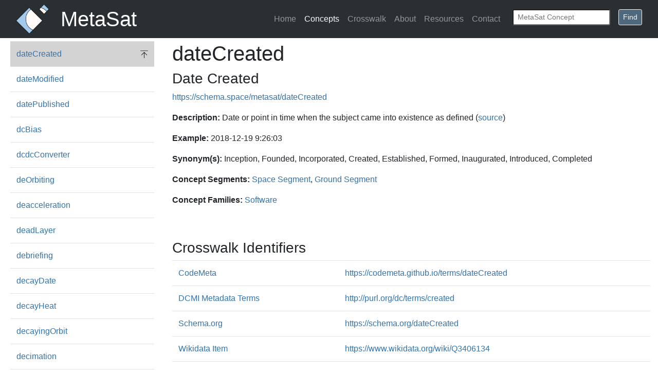

--- FILE ---
content_type: text/css
request_url: https://schema.space/static/website/css/metasat_autocomplete.css
body_size: 244
content:
#metasattermform {
    margin-left: 0px;
}

#metasat-autocomplete {
    width: 150px;
}

.ui-autocomplete {
/*    z-index: 20000000;*/
}

#ui-id-1 {
    z-index: 9999;
}

.ui-menu .ui-menu-item a{
    /*color: #96f226;
    border-radius: 0px;
    border: 1px solid #454545;*/
    width: 200px;
    /*z-index: 20000000;*/
}

--- FILE ---
content_type: text/css
request_url: https://schema.space/static/website/css/metasat.css
body_size: 2818
content:
/**** full site ****/

/* all CSS for small screens, but if larger screen then....*/
/* Medium devices (tablets, 768px and up) The navbar toggle appears at this breakpoint */
@media (min-width: 768px) {  

    div.newsidebar {
        padding-right: 20px;
        padding-left: 20px;
        padding-bottom: 20px;
        position:fixed;
        overflow-y: auto;
        overflow-x: hidden;
        max-height: calc(100vh - 80px);
    }
}

div.topspacing {
    margin-top: 80px;
    overflow-y: hidden;
    overflow-x: hidden;
    z-index: 8;
}

div.mainstuff {
    min-height: calc(100vh - 230px);
}

.nav-link {
    display: block;
    padding: .5rem .5rem;
}

/* default bootstrap constrast isn't good enough */
a:hover, a:active {
    color: #24557F; /*#3173AC*/
}

a {
    color: #3173AC; /*#337AB7;*/
}

.bg-dark {
    background-color: #292f33 !important;
}

.btncolor {
    background-color: #4e687e !important;
}


/*** metasat elements pages ***/

ul.alpha {
    margin: 0;
    padding: 0;
}

li.letter {
    width: 11.11%;
    line-height: 2rem;
    text-align: center;
    list-style: none;
    float: left;
}

/**** related to search ****/

mark {
    background-color: yellow;
    padding: 0;
}


/**** resource pages ****/

/* source: https://www.w3schools.com/tags/tag_code.asp */
code { 
    font-family: Consolas,"courier new";
    color: crimson;
    /*background-color: #f1f1f1;*/
    padding: 2px;
    font-size: 105%;
  }

pre {
    background-color: #444444;
    color: #cccccc;
    width: 80%;
    overflow-x: scroll;
}

.subject {
    color: #DE2A12;
    font-weight: bold;
}

.predicate {
    color: #601A4A;
    font-style: italic;
}

.object {
    color: #3C7F90;
    font-weight: bold;
    font-style: italic;
}

.anchor {
    position:relative;
    top:-75px;
}

.card-body {
    padding: .5rem; 
}

.card-deck .card {
    margin-bottom: 1rem;
    margin-left: 0rem;
    -ms-flex: 0 0 100%;
    flex: 0 0 100%;
}


@media (min-width: 768px) {
  .card-deck .card {
    margin-right: 3%;
    -ms-flex: 0 0 47%;
    flex: 0 0 47%;
  }
}

.card-deck {
    margin: 0;
} /**Do not remove, prevents unecessary horizontal scroll bar on resources page**/

/**basic-table is on the basic topics page**/

table#basic-table {
    border-collapse: collapse;
}

table#basic-table, th.basic-header, td.basic-data {
    border: 1px solid black;
}

th.basic-header, td.basic-data {
    padding: 10px;
}

/**** not sure what pgs these relate to ****/

.panel-heading {
  background-color: #014e6d!important;
}

.panel-button a {
    color: white !important;
}

.panel-button {
    font-weight: bold;
    font-size: 20px;
    color: #fff !important; 
    /* text-decoration: underline;*/
    text-decoration: none;
}

.panel-button:hover {
    font-weight: bold;
    font-size: 20px;
    color: #fff !important; 
    /* text-decoration: underline;*/
    text-decoration: none;
}



--- FILE ---
content_type: text/javascript
request_url: https://schema.space/static/website/js/metasat_autocomplete.js
body_size: 531821
content:
(function(b){function a(d){return d.split(/,\s*/)}function c(d){return a(d).pop()}uat_json=[{value:"ablation",label:"Ablation",uri:"https://schema.space/metasat/ablation"},{value:"ablation",label:"ablation",uri:"https://schema.space/metasat/ablation"},{value:"abort",label:"Abort",uri:"https://schema.space/metasat/abort"},{value:"abort",label:"abort",uri:"https://schema.space/metasat/abort"},{value:"absolute",label:"Absolute",uri:"https://schema.space/metasat/absolute"},{value:"absolute",label:"absolute",uri:"https://schema.space/metasat/absolute"},{value:"absorptance",label:"Absorptance",uri:"https://schema.space/metasat/absorptance"},{value:"absorptance",label:"absorptance",uri:"https://schema.space/metasat/absorptance"},{value:"absorption",label:"Absorption",uri:"https://schema.space/metasat/absorption"},{value:"absorption",label:"absorption",uri:"https://schema.space/metasat/absorption"},{value:"acceleration",label:"Acceleration",uri:"https://schema.space/metasat/acceleration"},{value:"acceleration",label:"acceleration",uri:"https://schema.space/metasat/acceleration"},{value:"accelerometer",label:"Accelerometer",uri:"https://schema.space/metasat/accelerometer"},{value:"accelerometer",label:"accelerometer",uri:"https://schema.space/metasat/accelerometer"},{value:"accelerometer",label:"G-Sensor (Accelerometer)",uri:"https://schema.space/metasat/accelerometer"},{value:"accelerometer",label:"Gravity Sensor (Accelerometer)",uri:"https://schema.space/metasat/accelerometer"},{value:"accelerometer",label:"Acceleration Sensor (Accelerometer)",uri:"https://schema.space/metasat/accelerometer"},{value:"accelerometerSensitivity",label:"Accelerometer Sensitivity",uri:"https://schema.space/metasat/accelerometerSensitivity"},{value:"accelerometerSensitivity",label:"accelerometerSensitivity",uri:"https://schema.space/metasat/accelerometerSensitivity"},{value:"accessTime",label:"Access Time",uri:"https://schema.space/metasat/accessTime"},{value:"accessTime",label:"accessTime",uri:"https://schema.space/metasat/accessTime"},{value:"accumulator",label:"Accumulator",uri:"https://schema.space/metasat/accumulator"},{value:"accumulator",label:"accumulator",uri:"https://schema.space/metasat/accumulator"},{value:"accuracy",label:"Accuracy",uri:"https://schema.space/metasat/accuracy"},{value:"accuracy",label:"accuracy",uri:"https://schema.space/metasat/accuracy"},{value:"accuracy",label:"Measurement Accuracy (Accuracy)",uri:"https://schema.space/metasat/accuracy"},{value:"accuracy",label:"Measurement Trueness (Accuracy)",uri:"https://schema.space/metasat/accuracy"},{value:"accuracy",label:"Sensing Accuracy (Accuracy)",uri:"https://schema.space/metasat/accuracy"},{value:"activeArea",label:"Active Area",uri:"https://schema.space/metasat/activeArea"},{value:"activeArea",label:"activeArea",uri:"https://schema.space/metasat/activeArea"},{value:"activePixelSensor",label:"Active Pixel Sensor",uri:"https://schema.space/metasat/activePixelSensor"},{value:"activePixelSensor",label:"activePixelSensor",uri:"https://schema.space/metasat/activePixelSensor"},{value:"activePixelSensor",label:"APS (Active Pixel Sensor)",uri:"https://schema.space/metasat/activePixelSensor"},{value:"activePixelSensor",label:"CMOS Image Sensor (Active Pixel Sensor)",uri:"https://schema.space/metasat/activePixelSensor"},{value:"activeReflectionCoefficient",label:"Active Reflection Coefficient",uri:"https://schema.space/metasat/activeReflectionCoefficient"},{value:"activeReflectionCoefficient",label:"activeReflectionCoefficient",uri:"https://schema.space/metasat/activeReflectionCoefficient"},{value:"activeReflectionCoefficient",label:"ARC (Active Reflection Coefficient)",uri:"https://schema.space/metasat/activeReflectionCoefficient"},{value:"activeThermalControlSystem",label:"Active Thermal Control System",uri:"https://schema.space/metasat/activeThermalControlSystem"},{value:"activeThermalControlSystem",label:"activeThermalControlSystem",uri:"https://schema.space/metasat/activeThermalControlSystem"},{value:"activeThermalControlSystem",label:"ATCS (Active Thermal Control System)",uri:"https://schema.space/metasat/activeThermalControlSystem"},{value:"actuator",label:"Actuator",uri:"https://schema.space/metasat/actuator"},{value:"actuator",label:"actuator",uri:"https://schema.space/metasat/actuator"},{value:"adapter",label:"Adapter",uri:"https://schema.space/metasat/adapter"},{value:"adapter",label:"adapter",uri:"https://schema.space/metasat/adapter"},{value:"additionalName",label:"Additional Name",uri:"https://schema.space/metasat/additionalName"},{value:"additionalName",label:"additionalName",uri:"https://schema.space/metasat/additionalName"},{value:"address",label:"Address",uri:"https://schema.space/metasat/address"},{value:"address",label:"address",uri:"https://schema.space/metasat/address"},{value:"address",label:"Street Address (Address)",uri:"https://schema.space/metasat/address"},{value:"address",label:"Physical Address (Address)",uri:"https://schema.space/metasat/address"},{value:"adhesion",label:"Adhesion",uri:"https://schema.space/metasat/adhesion"},{value:"adhesion",label:"adhesion",uri:"https://schema.space/metasat/adhesion"},{value:"adhesion",label:"Initial Adhesion (Adhesion)",uri:"https://schema.space/metasat/adhesion"},{value:"adhesiveTape",label:"Adhesive Tape",uri:"https://schema.space/metasat/adhesiveTape"},{value:"adhesiveTape",label:"adhesiveTape",uri:"https://schema.space/metasat/adhesiveTape"},{value:"adhesiveTape",label:"Tape (Adhesive Tape)",uri:"https://schema.space/metasat/adhesiveTape"},{value:"aerobraking",label:"Aerobraking",uri:"https://schema.space/metasat/aerobraking"},{value:"aerobraking",label:"aerobraking",uri:"https://schema.space/metasat/aerobraking"},{value:"aerocapture",label:"Aerocapture",uri:"https://schema.space/metasat/aerocapture"},{value:"aerocapture",label:"aerocapture",uri:"https://schema.space/metasat/aerocapture"},{value:"aeroshell",label:"Aeroshell",uri:"https://schema.space/metasat/aeroshell"},{value:"aeroshell",label:"aeroshell",uri:"https://schema.space/metasat/aeroshell"},{value:"aerospace",label:"Aerospace",uri:"https://schema.space/metasat/aerospace"},{value:"aerospace",label:"aerospace",uri:"https://schema.space/metasat/aerospace"},{value:"affiliation",label:"Affiliation",uri:"https://schema.space/metasat/affiliation"},{value:"affiliation",label:"affiliation",uri:"https://schema.space/metasat/affiliation"},{value:"airDensity",label:"Atmospheric Density",uri:"https://schema.space/metasat/airDensity"},{value:"airDensity",label:"airDensity",uri:"https://schema.space/metasat/airDensity"},{value:"airDensity",label:"Air Density (Atmospheric Density)",uri:"https://schema.space/metasat/airDensity"},{value:"airDensity",label:"Density of Air (Atmospheric Density)",uri:"https://schema.space/metasat/airDensity"},{value:"albedo",label:"Albedo",uri:"https://schema.space/metasat/albedo"},{value:"albedo",label:"albedo",uri:"https://schema.space/metasat/albedo"},{value:"algorithm",label:"Algorithm",uri:"https://schema.space/metasat/algorithm"},{value:"algorithm",label:"algorithm",uri:"https://schema.space/metasat/algorithm"},{value:"algorithm",label:"Mathematical Algorithm (Algorithm)",uri:"https://schema.space/metasat/algorithm"},{value:"aliasing",label:"Aliasing",uri:"https://schema.space/metasat/aliasing"},{value:"aliasing",label:"aliasing",uri:"https://schema.space/metasat/aliasing"},{value:"aliasing",label:"Folding Noise (Aliasing)",uri:"https://schema.space/metasat/aliasing"},{value:"allanVariance",label:"Allan Variance",uri:"https://schema.space/metasat/allanVariance"},{value:"allanVariance",label:"allanVariance",uri:"https://schema.space/metasat/allanVariance"},{value:"allanVariance",label:"AVAR (Allan Variance)",uri:"https://schema.space/metasat/allanVariance"},{value:"allanVariance",label:"Two-Sample Variance (Allan Variance)",uri:"https://schema.space/metasat/allanVariance"},{value:"alternateName",label:"Alternate Name",uri:"https://schema.space/metasat/alternateName"},{value:"alternateName",label:"alternateName",uri:"https://schema.space/metasat/alternateName"},{value:"alternateName",label:"Alias (Alternate Name)",uri:"https://schema.space/metasat/alternateName"},{value:"alternateName",label:"Pseudonym (Alternate Name)",uri:"https://schema.space/metasat/alternateName"},{value:"alternatingCurrent",label:"Alternating Current",uri:"https://schema.space/metasat/alternatingCurrent"},{value:"alternatingCurrent",label:"alternatingCurrent",uri:"https://schema.space/metasat/alternatingCurrent"},{value:"alternatingCurrent",label:"AC (Alternating Current)",uri:"https://schema.space/metasat/alternatingCurrent"},{value:"alternatingCurrent",label:"AC Current (Alternating Current)",uri:"https://schema.space/metasat/alternatingCurrent"},{value:"altimeter",label:"Altimeter",uri:"https://schema.space/metasat/altimeter"},{value:"altimeter",label:"altimeter",uri:"https://schema.space/metasat/altimeter"},{value:"altimeter",label:"Altitude Meter (Altimeter)",uri:"https://schema.space/metasat/altimeter"},{value:"altitude",label:"Altitude",uri:"https://schema.space/metasat/altitude"},{value:"altitude",label:"altitude",uri:"https://schema.space/metasat/altitude"},{value:"altitude",label:"Elevation (Altitude)",uri:"https://schema.space/metasat/altitude"},{value:"altitude",label:"Height (Altitude)",uri:"https://schema.space/metasat/altitude"},{value:"amplitude",label:"Amplitude",uri:"https://schema.space/metasat/amplitude"},{value:"amplitude",label:"amplitude",uri:"https://schema.space/metasat/amplitude"},{value:"amplitudeSpectralDensity",label:"Amplitude Spectral Density",uri:"https://schema.space/metasat/amplitudeSpectralDensity"},{value:"amplitudeSpectralDensity",label:"amplitudeSpectralDensity",uri:"https://schema.space/metasat/amplitudeSpectralDensity"},{value:"amplitudeSpectralDensity",label:"ASD (Amplitude Spectral Density)",uri:"https://schema.space/metasat/amplitudeSpectralDensity"},{value:"analogSignal",label:"Analog Signal",uri:"https://schema.space/metasat/analogSignal"},{value:"analogSignal",label:"analogSignal",uri:"https://schema.space/metasat/analogSignal"},{value:"analogSignal",label:"Continuous Information (Analog Signal)",uri:"https://schema.space/metasat/analogSignal"},{value:"analogToDigitalConverter",label:"Analog-to-Digital Converter",uri:"https://schema.space/metasat/analogToDigitalConverter"},{value:"analogToDigitalConverter",label:"analogToDigitalConverter",uri:"https://schema.space/metasat/analogToDigitalConverter"},{value:"analogToDigitalConverter",label:"ADC (Analog-to-Digital Converter)",uri:"https://schema.space/metasat/analogToDigitalConverter"},{value:"analogToDigitalConverter",label:"A/D (Analog-to-Digital Converter)",uri:"https://schema.space/metasat/analogToDigitalConverter"},{value:"analogToDigitalConverter",label:"A-to-D (Analog-to-Digital Converter)",uri:"https://schema.space/metasat/analogToDigitalConverter"},{value:"angle",label:"Angle",uri:"https://schema.space/metasat/angle"},{value:"angle",label:"angle",uri:"https://schema.space/metasat/angle"},{value:"angle",label:"Oblique (Angle)",uri:"https://schema.space/metasat/angle"},{value:"angle",label:"Plane Angle (Angle)",uri:"https://schema.space/metasat/angle"},{value:"angle",label:"Measure of Angle (Angle)",uri:"https://schema.space/metasat/angle"},{value:"angleOfAttack",label:"Angle of Attack",uri:"https://schema.space/metasat/angleOfAttack"},{value:"angleOfAttack",label:"angleOfAttack",uri:"https://schema.space/metasat/angleOfAttack"},{value:"angleOfAttack",label:"AOA (Angle of Attack)",uri:"https://schema.space/metasat/angleOfAttack"},{value:"angleOfIncidence",label:"Angle of Incidence",uri:"https://schema.space/metasat/angleOfIncidence"},{value:"angleOfIncidence",label:"angleOfIncidence",uri:"https://schema.space/metasat/angleOfIncidence"},{value:"angleRandomWalk",label:"Angle Random Walk",uri:"https://schema.space/metasat/angleRandomWalk"},{value:"angleRandomWalk",label:"angleRandomWalk",uri:"https://schema.space/metasat/angleRandomWalk"},{value:"angleRandomWalk",label:"ARW (Angle Random Walk)",uri:"https://schema.space/metasat/angleRandomWalk"},{value:"angularAcceleration",label:"Angular Acceleration",uri:"https://schema.space/metasat/angularAcceleration"},{value:"angularAcceleration",label:"angularAcceleration",uri:"https://schema.space/metasat/angularAcceleration"},{value:"angularAcceleration",label:"Rotational Acceleration (Angular Acceleration)",uri:"https://schema.space/metasat/angularAcceleration"},{value:"angularDistance",label:"Angular Distance",uri:"https://schema.space/metasat/angularDistance"},{value:"angularDistance",label:"angularDistance",uri:"https://schema.space/metasat/angularDistance"},{value:"angularDistance",label:"Angular Separation (Angular Distance)",uri:"https://schema.space/metasat/angularDistance"},{value:"angularDistance",label:"Apparent Distance (Angular Distance)",uri:"https://schema.space/metasat/angularDistance"},{value:"angularDistance",label:"Apparent Separation (Angular Distance)",uri:"https://schema.space/metasat/angularDistance"},{value:"angularFrequency",label:"Angular Frequency",uri:"https://schema.space/metasat/angularFrequency"},{value:"angularFrequency",label:"angularFrequency",uri:"https://schema.space/metasat/angularFrequency"},{value:"angularFrequency",label:"Radian Frequency (Angular Frequency)",uri:"https://schema.space/metasat/angularFrequency"},{value:"angularMomentum",label:"Angular Momentum",uri:"https://schema.space/metasat/angularMomentum"},{value:"angularMomentum",label:"angularMomentum",uri:"https://schema.space/metasat/angularMomentum"},{value:"angularMomentum",label:"Moment of Momentum (Angular Momentum)",uri:"https://schema.space/metasat/angularMomentum"},{value:"angularMomentum",label:"Angular Momentum Storage (Angular Momentum)",uri:"https://schema.space/metasat/angularMomentum"},{value:"angularMomentum",label:"Momentum Capacity (Angular Momentum)",uri:"https://schema.space/metasat/angularMomentum"},{value:"angularMomentum",label:"Stored Momentum (Angular Momentum)",uri:"https://schema.space/metasat/angularMomentum"},{value:"angularRateSensor",label:"Angular Rate Sensor",uri:"https://schema.space/metasat/angularRateSensor"},{value:"angularRateSensor",label:"angularRateSensor",uri:"https://schema.space/metasat/angularRateSensor"},{value:"angularVelocity",label:"Angular Velocity",uri:"https://schema.space/metasat/angularVelocity"},{value:"angularVelocity",label:"angularVelocity",uri:"https://schema.space/metasat/angularVelocity"},{value:"angularVelocity",label:"Angular Speed (Angular Velocity)",uri:"https://schema.space/metasat/angularVelocity"},{value:"angularVelocity",label:"Angular Rate (Angular Velocity)",uri:"https://schema.space/metasat/angularVelocity"},{value:"angularWavenumber",label:"Angular Wavenumber",uri:"https://schema.space/metasat/angularWavenumber"},{value:"angularWavenumber",label:"angularWavenumber",uri:"https://schema.space/metasat/angularWavenumber"},{value:"angularWavenumber",label:"Angular Repetency (Angular Wavenumber)",uri:"https://schema.space/metasat/angularWavenumber"},{value:"anode",label:"Anode",uri:"https://schema.space/metasat/anode"},{value:"anode",label:"anode",uri:"https://schema.space/metasat/anode"},{value:"anomaly",label:"Anomaly",uri:"https://schema.space/metasat/anomaly"},{value:"anomaly",label:"anomaly",uri:"https://schema.space/metasat/anomaly"},{value:"anomaly",label:"Outlier (Anomaly)",uri:"https://schema.space/metasat/anomaly"},{value:"anomaly",label:"Abnormality (Anomaly)",uri:"https://schema.space/metasat/anomaly"},{value:"anomaly",label:"Unusual Item (Anomaly)",uri:"https://schema.space/metasat/anomaly"},{value:"anomaly",label:"Unusual Item (Anomaly)",uri:"https://schema.space/metasat/anomaly"},{value:"anomaly",label:"Oddity (Anomaly)",uri:"https://schema.space/metasat/anomaly"},{value:"antenna",label:"Antenna",uri:"https://schema.space/metasat/antenna"},{value:"antenna",label:"antenna",uri:"https://schema.space/metasat/antenna"},{value:"antennaAperture",label:"Antenna Aperture",uri:"https://schema.space/metasat/antennaAperture"},{value:"antennaAperture",label:"antennaAperture",uri:"https://schema.space/metasat/antennaAperture"},{value:"antennaAperture",label:"Antenna Effective Area (Antenna Aperture)",uri:"https://schema.space/metasat/antennaAperture"},{value:"antennaAperture",label:"Receiving Cross Section (Antenna Aperture)",uri:"https://schema.space/metasat/antennaAperture"},{value:"antennaArray",label:"Antenna Array",uri:"https://schema.space/metasat/antennaArray"},{value:"antennaArray",label:"antennaArray",uri:"https://schema.space/metasat/antennaArray"},{value:"antennaBoresight",label:"Antenna Boresight",uri:"https://schema.space/metasat/antennaBoresight"},{value:"antennaBoresight",label:"antennaBoresight",uri:"https://schema.space/metasat/antennaBoresight"},{value:"antennaEfficiency",label:"Antenna Efficiency",uri:"https://schema.space/metasat/antennaEfficiency"},{value:"antennaEfficiency",label:"antennaEfficiency",uri:"https://schema.space/metasat/antennaEfficiency"},{value:"antennaEfficiency",label:"Radiation Efficiency (Antenna Efficiency)",uri:"https://schema.space/metasat/antennaEfficiency"},{value:"antennaEquivalentRadius",label:"Antenna Equivalent Radius",uri:"https://schema.space/metasat/antennaEquivalentRadius"},{value:"antennaEquivalentRadius",label:"antennaEquivalentRadius",uri:"https://schema.space/metasat/antennaEquivalentRadius"},{value:"antennaFactor",label:"Antenna Factor",uri:"https://schema.space/metasat/antennaFactor"},{value:"antennaFactor",label:"antennaFactor",uri:"https://schema.space/metasat/antennaFactor"},{value:"antennaFactor",label:"Correction Factor (Antenna Factor)",uri:"https://schema.space/metasat/antennaFactor"},{value:"antennaGainToNoiseTemperature",label:"Antenna Gain-to-Noise-Temperature",uri:"https://schema.space/metasat/antennaGainToNoiseTemperature"},{value:"antennaGainToNoiseTemperature",label:"antennaGainToNoiseTemperature",uri:"https://schema.space/metasat/antennaGainToNoiseTemperature"},{value:"antennaGainToNoiseTemperature",label:"G/T (Antenna Gain-to-Noise-Temperature)",uri:"https://schema.space/metasat/antennaGainToNoiseTemperature"},{value:"antennaNoiseTemperature",label:"Antenna Noise Temperature",uri:"https://schema.space/metasat/antennaNoiseTemperature"},{value:"antennaNoiseTemperature",label:"antennaNoiseTemperature",uri:"https://schema.space/metasat/antennaNoiseTemperature"},{value:"antennaRotator",label:"Antenna Rotator",uri:"https://schema.space/metasat/antennaRotator"},{value:"antennaRotator",label:"antennaRotator",uri:"https://schema.space/metasat/antennaRotator"},{value:"antennaTuner",label:"Antenna Tuner",uri:"https://schema.space/metasat/antennaTuner"},{value:"antennaTuner",label:"antennaTuner",uri:"https://schema.space/metasat/antennaTuner"},{value:"antennaTuner",label:"Matchbox (Antenna Tuner)",uri:"https://schema.space/metasat/antennaTuner"},{value:"antennaTuner",label:"Transmatch (Antenna Tuner)",uri:"https://schema.space/metasat/antennaTuner"},{value:"antennaTuner",label:"Antenna Tuning Unit (ATU) (Antenna Tuner)",uri:"https://schema.space/metasat/antennaTuner"},{value:"antennaTuner",label:"Antenna Coupler (Antenna Tuner)",uri:"https://schema.space/metasat/antennaTuner"},{value:"antiReflectiveCoating",label:"Anti-Reflective Coating",uri:"https://schema.space/metasat/antiReflectiveCoating"},{value:"antiReflectiveCoating",label:"antiReflectiveCoating",uri:"https://schema.space/metasat/antiReflectiveCoating"},{value:"antiReflectiveCoating",label:"AR Coating (Anti-Reflective Coating)",uri:"https://schema.space/metasat/antiReflectiveCoating"},{value:"antiReflectiveCoating",label:"Antireflective (Anti-Reflective Coating)",uri:"https://schema.space/metasat/antiReflectiveCoating"},{value:"antiReflectiveCoating",label:"Anti-Reflection Coating (Anti-Reflective Coating)",uri:"https://schema.space/metasat/antiReflectiveCoating"},{value:"aperture",label:"Aperture",uri:"https://schema.space/metasat/aperture"},{value:"aperture",label:"aperture",uri:"https://schema.space/metasat/aperture"},{value:"aperture",label:"Diaphragm (Aperture)",uri:"https://schema.space/metasat/aperture"},{value:"apoapsis",label:"Apoapsis",uri:"https://schema.space/metasat/apoapsis"},{value:"apoapsis",label:"apoapsis",uri:"https://schema.space/metasat/apoapsis"},{value:"apoapsis",label:"Radius of Apoapsis (Apoapsis)",uri:"https://schema.space/metasat/apoapsis"},{value:"apoapsis",label:"Apoapsis (Apoapsis)",uri:"https://schema.space/metasat/apoapsis"},{value:"apoapsis",label:"Aphelion (Apoapsis)",uri:"https://schema.space/metasat/apoapsis"},{value:"apoapsis",label:"Apsis (Apoapsis)",uri:"https://schema.space/metasat/apoapsis"},{value:"apogee",label:"Apogee",uri:"https://schema.space/metasat/apogee"},{value:"apogee",label:"apogee",uri:"https://schema.space/metasat/apogee"},{value:"apolune",label:"Apolune",uri:"https://schema.space/metasat/apolune"},{value:"apolune",label:"apolune",uri:"https://schema.space/metasat/apolune"},{value:"apolune",label:"Apocynthion (Apolune)",uri:"https://schema.space/metasat/apolune"},{value:"approximation",label:"Approximation",uri:"https://schema.space/metasat/approximation"},{value:"approximation",label:"approximation",uri:"https://schema.space/metasat/approximation"},{value:"approximation",label:"Estimate (Approximation)",uri:"https://schema.space/metasat/approximation"},{value:"archiveFileFormat",label:"Archive File Format",uri:"https://schema.space/metasat/archiveFileFormat"},{value:"archiveFileFormat",label:"archiveFileFormat",uri:"https://schema.space/metasat/archiveFileFormat"},{value:"archiveFileFormat",label:"Archive Format (Archive File Format)",uri:"https://schema.space/metasat/archiveFileFormat"},{value:"archiveFileFormat",label:"Package File Format (Archive File Format)",uri:"https://schema.space/metasat/archiveFileFormat"},{value:"arcResistance",label:"Arc Resistance",uri:"https://schema.space/metasat/arcResistance"},{value:"arcResistance",label:"arcResistance",uri:"https://schema.space/metasat/arcResistance"},{value:"area",label:"Area",uri:"https://schema.space/metasat/area"},{value:"area",label:"area",uri:"https://schema.space/metasat/area"},{value:"arealDensity",label:"Area Density",uri:"https://schema.space/metasat/arealDensity"},{value:"arealDensity",label:"arealDensity",uri:"https://schema.space/metasat/arealDensity"},{value:"arealDensity",label:"Areal Density (Area Density)",uri:"https://schema.space/metasat/arealDensity"},{value:"arealDensity",label:"Areal Mass Density (Area Density)",uri:"https://schema.space/metasat/arealDensity"},{value:"arealDensity",label:"Areic Density (Area Density)",uri:"https://schema.space/metasat/arealDensity"},{value:"arealDensity",label:"Areic Mass (Area Density)",uri:"https://schema.space/metasat/arealDensity"},{value:"arealDensity",label:"Mass Thickness (Area Density)",uri:"https://schema.space/metasat/arealDensity"},{value:"arealDensity",label:"Surface Density (Area Density)",uri:"https://schema.space/metasat/arealDensity"},{value:"arealDensity",label:"Surface Mass Density (Area Density)",uri:"https://schema.space/metasat/arealDensity"},{value:"arealVelocity",label:"Areal Velocity",uri:"https://schema.space/metasat/arealVelocity"},{value:"arealVelocity",label:"arealVelocity",uri:"https://schema.space/metasat/arealVelocity"},{value:"arealVelocity",label:"Sector Velocity (Areal Velocity)",uri:"https://schema.space/metasat/arealVelocity"},{value:"arealVelocity",label:"Sectorial Velocity (Areal Velocity)",uri:"https://schema.space/metasat/arealVelocity"},{value:"argument",label:"Argument",uri:"https://schema.space/metasat/argument"},{value:"argument",label:"argument",uri:"https://schema.space/metasat/argument"},{value:"argument",label:"Actual Argument (Argument)",uri:"https://schema.space/metasat/argument"},{value:"argument",label:"Actual Parameter (Argument)",uri:"https://schema.space/metasat/argument"},{value:"argument",label:"Function Argument (Argument)",uri:"https://schema.space/metasat/argument"},{value:"argument",label:"Subroutine Argument (Argument)",uri:"https://schema.space/metasat/argument"},{value:"argument",label:"Procedure Argument (Argument)",uri:"https://schema.space/metasat/argument"},{value:"argumentOfLatitude",label:"Argument of Latitude",uri:"https://schema.space/metasat/argumentOfLatitude"},{value:"argumentOfLatitude",label:"argumentOfLatitude",uri:"https://schema.space/metasat/argumentOfLatitude"},{value:"argumentOfLatitude",label:"AOL (Argument of Latitude)",uri:"https://schema.space/metasat/argumentOfLatitude"},{value:"argumentOfPeriapsis",label:"Argument of Periapsis",uri:"https://schema.space/metasat/argumentOfPeriapsis"},{value:"argumentOfPeriapsis",label:"argumentOfPeriapsis",uri:"https://schema.space/metasat/argumentOfPeriapsis"},{value:"argumentOfPeriapsis",label:"Argument of Perifocus (Argument of Periapsis)",uri:"https://schema.space/metasat/argumentOfPeriapsis"},{value:"argumentOfPeriapsis",label:"Argument of Pericenter (Argument of Periapsis)",uri:"https://schema.space/metasat/argumentOfPeriapsis"},{value:"argumentOfPeriapsis",label:"Argument of Perihelion (Argument of Periapsis)",uri:"https://schema.space/metasat/argumentOfPeriapsis"},{value:"argumentOfPeriapsis",label:"Argument of Perigee (Argument of Periapsis)",uri:"https://schema.space/metasat/argumentOfPeriapsis"},{value:"argumentOfPeriapsis",label:"Argument of Periastron (Argument of Periapsis)",uri:"https://schema.space/metasat/argumentOfPeriapsis"},{value:"arrayGain",label:"Array Gain",uri:"https://schema.space/metasat/arrayGain"},{value:"arrayGain",label:"arrayGain",uri:"https://schema.space/metasat/arrayGain"},{value:"ASIC",label:"Application-Specific Integrated Circuit",uri:"https://schema.space/metasat/ASIC"},{value:"ASIC",label:"ASIC",uri:"https://schema.space/metasat/ASIC"},{value:"astronautics",label:"Astronautics",uri:"https://schema.space/metasat/astronautics"},{value:"astronautics",label:"astronautics",uri:"https://schema.space/metasat/astronautics"},{value:"astronomicalObject",label:"Astronomical Object",uri:"https://schema.space/metasat/astronomicalObject"},{value:"astronomicalObject",label:"astronomicalObject",uri:"https://schema.space/metasat/astronomicalObject"},{value:"astronomicalObject",label:"Celestial Body (Astronomical Object)",uri:"https://schema.space/metasat/astronomicalObject"},{value:"astronomicalObject",label:"Celestial Object (Astronomical Object)",uri:"https://schema.space/metasat/astronomicalObject"},{value:"astronomicalObject",label:"Astronomical Body (Astronomical Object)",uri:"https://schema.space/metasat/astronomicalObject"},{value:"astronomicalObject",label:"Space Object (Astronomical Object)",uri:"https://schema.space/metasat/astronomicalObject"},{value:"astronomicalObservatory",label:"Astronomical Observatory",uri:"https://schema.space/metasat/astronomicalObservatory"},{value:"astronomicalObservatory",label:"astronomicalObservatory",uri:"https://schema.space/metasat/astronomicalObservatory"},{value:"atmosphericEntry",label:"Atmospheric Entry",uri:"https://schema.space/metasat/atmosphericEntry"},{value:"atmosphericEntry",label:"atmosphericEntry",uri:"https://schema.space/metasat/atmosphericEntry"},{value:"atmosphericEntry",label:"Atmospheric Reentry (Atmospheric Entry)",uri:"https://schema.space/metasat/atmosphericEntry"},{value:"atmosphericEntry",label:"Reentry (Atmospheric Entry)",uri:"https://schema.space/metasat/atmosphericEntry"},{value:"atmosphericEntry",label:"Re-Entry (Atmospheric Entry)",uri:"https://schema.space/metasat/atmosphericEntry"},{value:"atomicBattery",label:"Atomic Battery",uri:"https://schema.space/metasat/atomicBattery"},{value:"atomicBattery",label:"atomicBattery",uri:"https://schema.space/metasat/atomicBattery"},{value:"atomicBattery",label:"Nuclear Battery (Atomic Battery)",uri:"https://schema.space/metasat/atomicBattery"},{value:"atomicBattery",label:"Radioisotope Generator (Atomic Battery)",uri:"https://schema.space/metasat/atomicBattery"},{value:"attenuation",label:"Attenuation",uri:"https://schema.space/metasat/attenuation"},{value:"attenuation",label:"attenuation",uri:"https://schema.space/metasat/attenuation"},{value:"attenuation",label:"Extinction (Attenuation)",uri:"https://schema.space/metasat/attenuation"},{value:"attenuationCoefficient",label:"Attenuation Coefficient",uri:"https://schema.space/metasat/attenuationCoefficient"},{value:"attenuationCoefficient",label:"attenuationCoefficient",uri:"https://schema.space/metasat/attenuationCoefficient"},{value:"attenuationCoefficient",label:"Linear Attenuation Coefficient (Attenuation Coefficient)",uri:"https://schema.space/metasat/attenuationCoefficient"},{value:"attenuationCoefficient",label:"Narrow-Beam Attenuation Coefficient (Attenuation Coefficient)",uri:"https://schema.space/metasat/attenuationCoefficient"},{value:"attenuationDistortion",label:"Attenuation Distortion",uri:"https://schema.space/metasat/attenuationDistortion"},{value:"attenuationDistortion",label:"attenuationDistortion",uri:"https://schema.space/metasat/attenuationDistortion"},{value:"attenuator",label:"Attenuator",uri:"https://schema.space/metasat/attenuator"},{value:"attenuator",label:"attenuator",uri:"https://schema.space/metasat/attenuator"},{value:"attitudeControl",label:"Attitude Control",uri:"https://schema.space/metasat/attitudeControl"},{value:"attitudeControl",label:"attitudeControl",uri:"https://schema.space/metasat/attitudeControl"},{value:"attitudeControl",label:"Attitude Control System (ACS) (Attitude Control)",uri:"https://schema.space/metasat/attitudeControl"},{value:"attitudeControl",label:"Attitude Determination and Control System (ADCS) (Attitude Control)",uri:"https://schema.space/metasat/attitudeControl"},{value:"attitudeControl",label:"Attitude Ground System (AGS) (Attitude Control)",uri:"https://schema.space/metasat/attitudeControl"},{value:"attitudeControl",label:"Attitude and Orbit Control System (AOCS) (Attitude Control)",uri:"https://schema.space/metasat/attitudeControl"},{value:"attitudeControl",label:"Guidance (Attitude Control)",uri:"https://schema.space/metasat/attitudeControl"},{value:"attitudeControl",label:"Navigation and Control (GNC) (Attitude Control)",uri:"https://schema.space/metasat/attitudeControl"},{value:"audio",label:"Audio",uri:"https://schema.space/metasat/audio"},{value:"audio",label:"audio",uri:"https://schema.space/metasat/audio"},{value:"audio",label:"Electronic Sound (Audio)",uri:"https://schema.space/metasat/audio"},{value:"audio",label:"Electronically Produced Sound (Audio)",uri:"https://schema.space/metasat/audio"},{value:"audiovisual",label:"Audiovisual",uri:"https://schema.space/metasat/audiovisual"},{value:"audiovisual",label:"audiovisual",uri:"https://schema.space/metasat/audiovisual"},{value:"audiovisual",label:"AV (Audiovisual)",uri:"https://schema.space/metasat/audiovisual"},{value:"author",label:"Author",uri:"https://schema.space/metasat/author"},{value:"author",label:"author",uri:"https://schema.space/metasat/author"},{value:"autocollimator",label:"Autocollimator",uri:"https://schema.space/metasat/autocollimator"},{value:"autocollimator",label:"autocollimator",uri:"https://schema.space/metasat/autocollimator"},{value:"automaticGainControl",label:"Automatic Gain Control",uri:"https://schema.space/metasat/automaticGainControl"},{value:"automaticGainControl",label:"automaticGainControl",uri:"https://schema.space/metasat/automaticGainControl"},{value:"automaticGainControl",label:"AGC (Automatic Gain Control)",uri:"https://schema.space/metasat/automaticGainControl"},{value:"automaticGainControl",label:"Adaptive Gain Control (Automatic Gain Control)",uri:"https://schema.space/metasat/automaticGainControl"},{value:"automaticIdentificationSystem",label:"Automatic Identification System",uri:"https://schema.space/metasat/automaticIdentificationSystem"},{value:"automaticIdentificationSystem",label:"automaticIdentificationSystem",uri:"https://schema.space/metasat/automaticIdentificationSystem"},{value:"automaticIdentificationSystem",label:"AIS (Automatic Identification System)",uri:"https://schema.space/metasat/automaticIdentificationSystem"},{value:"automaticIdentificationSystem",label:"Satellite-AIS (Automatic Identification System)",uri:"https://schema.space/metasat/automaticIdentificationSystem"},{value:"availability",label:"Availability",uri:"https://schema.space/metasat/availability"},{value:"availability",label:"availability",uri:"https://schema.space/metasat/availability"},{value:"average",label:"Average",uri:"https://schema.space/metasat/average"},{value:"average",label:"average",uri:"https://schema.space/metasat/average"},{value:"average",label:"Mean (Average)",uri:"https://schema.space/metasat/average"},{value:"average",label:"Average Value (Average)",uri:"https://schema.space/metasat/average"},{value:"average",label:"Mean Value (Average)",uri:"https://schema.space/metasat/average"},{value:"avionics",label:"Avionics",uri:"https://schema.space/metasat/avionics"},{value:"avionics",label:"avionics",uri:"https://schema.space/metasat/avionics"},{value:"axial",label:"Axial",uri:"https://schema.space/metasat/axial"},{value:"axial",label:"axial",uri:"https://schema.space/metasat/axial"},{value:"axialRatio",label:"Axial Ratio",uri:"https://schema.space/metasat/axialRatio"},{value:"axialRatio",label:"axialRatio",uri:"https://schema.space/metasat/axialRatio"},{value:"axialRatio",label:"AR (Axial Ratio)",uri:"https://schema.space/metasat/axialRatio"},{value:"axialStress",label:"Axial Stress",uri:"https://schema.space/metasat/axialStress"},{value:"axialStress",label:"axialStress",uri:"https://schema.space/metasat/axialStress"},{value:"axialTilt",label:"Axial Tilt",uri:"https://schema.space/metasat/axialTilt"},{value:"axialTilt",label:"axialTilt",uri:"https://schema.space/metasat/axialTilt"},{value:"axialTilt",label:"Obliquity (Axial Tilt)",uri:"https://schema.space/metasat/axialTilt"},{value:"axis",label:"Axis",uri:"https://schema.space/metasat/axis"},{value:"axis",label:"axis",uri:"https://schema.space/metasat/axis"},{value:"axis",label:"Coordinate Axis (Axis)",uri:"https://schema.space/metasat/axis"},{value:"azimuth",label:"Azimuth",uri:"https://schema.space/metasat/azimuth"},{value:"azimuth",label:"azimuth",uri:"https://schema.space/metasat/azimuth"},{value:"backscatter",label:"Backscatter",uri:"https://schema.space/metasat/backscatter"},{value:"backscatter",label:"backscatter",uri:"https://schema.space/metasat/backscatter"},{value:"backscatter",label:"Backscattering (Backscatter)",uri:"https://schema.space/metasat/backscatter"},{value:"balancedLine",label:"Balanced Line",uri:"https://schema.space/metasat/balancedLine"},{value:"balancedLine",label:"balancedLine",uri:"https://schema.space/metasat/balancedLine"},{value:"balancedLine",label:"Balanced Signal Pair (Balanced Line)",uri:"https://schema.space/metasat/balancedLine"},{value:"ballisticCapture",label:"Ballistic Capture",uri:"https://schema.space/metasat/ballisticCapture"},{value:"ballisticCapture",label:"ballisticCapture",uri:"https://schema.space/metasat/ballisticCapture"},{value:"ballisticCaptureOrbit",label:"Ballistic Capture Orbit",uri:"https://schema.space/metasat/ballisticCaptureOrbit"},{value:"ballisticCaptureOrbit",label:"ballisticCaptureOrbit",uri:"https://schema.space/metasat/ballisticCaptureOrbit"},{value:"ballisticCoefficient",label:"Ballistic Coefficient",uri:"https://schema.space/metasat/ballisticCoefficient"},{value:"ballisticCoefficient",label:"ballisticCoefficient",uri:"https://schema.space/metasat/ballisticCoefficient"},{value:"ballisticCoefficient",label:"BC (Ballistic Coefficient)",uri:"https://schema.space/metasat/ballisticCoefficient"},{value:"balloonSatellite",label:"Balloon Satellite",uri:"https://schema.space/metasat/balloonSatellite"},{value:"balloonSatellite",label:"balloonSatellite",uri:"https://schema.space/metasat/balloonSatellite"},{value:"balun",label:"Balun",uri:"https://schema.space/metasat/balun"},{value:"balun",label:"balun",uri:"https://schema.space/metasat/balun"},{value:"bandPassFilter",label:"Band-Pass Filter",uri:"https://schema.space/metasat/bandPassFilter"},{value:"bandPassFilter",label:"bandPassFilter",uri:"https://schema.space/metasat/bandPassFilter"},{value:"bandPassFilter",label:"BPF (Band-Pass Filter)",uri:"https://schema.space/metasat/bandPassFilter"},{value:"bandRejection",label:"Band Rejection",uri:"https://schema.space/metasat/bandRejection"},{value:"bandRejection",label:"bandRejection",uri:"https://schema.space/metasat/bandRejection"},{value:"bandwidthDelayProduct",label:"Bandwidth-Delay Product",uri:"https://schema.space/metasat/bandwidthDelayProduct"},{value:"bandwidthDelayProduct",label:"bandwidthDelayProduct",uri:"https://schema.space/metasat/bandwidthDelayProduct"},{value:"barycenter",label:"Barycenter",uri:"https://schema.space/metasat/barycenter"},{value:"barycenter",label:"barycenter",uri:"https://schema.space/metasat/barycenter"},{value:"barycenter",label:"Barycentre (Barycenter)",uri:"https://schema.space/metasat/barycenter"},{value:"basebandFrequency",label:"Baseband Frequency",uri:"https://schema.space/metasat/basebandFrequency"},{value:"basebandFrequency",label:"basebandFrequency",uri:"https://schema.space/metasat/basebandFrequency"},{value:"baseMaterial",label:"Base Material",uri:"https://schema.space/metasat/baseMaterial"},{value:"baseMaterial",label:"baseMaterial",uri:"https://schema.space/metasat/baseMaterial"},{value:"battery",label:"Battery",uri:"https://schema.space/metasat/battery"},{value:"battery",label:"battery",uri:"https://schema.space/metasat/battery"},{value:"battery",label:"Electric Battery (Battery)",uri:"https://schema.space/metasat/battery"},{value:"batteryCapacity",label:"Battery Capacity",uri:"https://schema.space/metasat/batteryCapacity"},{value:"batteryCapacity",label:"batteryCapacity",uri:"https://schema.space/metasat/batteryCapacity"},{value:"batteryCharger",label:"Battery Charger",uri:"https://schema.space/metasat/batteryCharger"},{value:"batteryCharger",label:"batteryCharger",uri:"https://schema.space/metasat/batteryCharger"},{value:"batteryLife",label:"Battery Life",uri:"https://schema.space/metasat/batteryLife"},{value:"batteryLife",label:"batteryLife",uri:"https://schema.space/metasat/batteryLife"},{value:"batteryLife",label:"Energy Storage Capacity (Battery Life)",uri:"https://schema.space/metasat/batteryLife"},{value:"batteryLife",label:"Battery Storage Capacity (Battery Life)",uri:"https://schema.space/metasat/batteryLife"},{value:"batteryLife",label:"Storage Capacity (Battery Life)",uri:"https://schema.space/metasat/batteryLife"},{value:"batteryPack",label:"Battery Pack",uri:"https://schema.space/metasat/batteryPack"},{value:"batteryPack",label:"batteryPack",uri:"https://schema.space/metasat/batteryPack"},{value:"baudRate",label:"Baud Rate",uri:"https://schema.space/metasat/baudRate"},{value:"baudRate",label:"baudRate",uri:"https://schema.space/metasat/baudRate"},{value:"baudRate",label:"Symbol Rate (Baud Rate)",uri:"https://schema.space/metasat/baudRate"},{value:"baudRate",label:"Modulation Rate (Baud Rate)",uri:"https://schema.space/metasat/baudRate"},{value:"bConstant",label:"B Constant",uri:"https://schema.space/metasat/bConstant"},{value:"bConstant",label:"bConstant",uri:"https://schema.space/metasat/bConstant"},{value:"bConstant",label:"B Value (B Constant)",uri:"https://schema.space/metasat/bConstant"},{value:"bConstant",label:"B Parameter (B Constant)",uri:"https://schema.space/metasat/bConstant"},{value:"beacon",label:"Beacon",uri:"https://schema.space/metasat/beacon"},{value:"beacon",label:"beacon",uri:"https://schema.space/metasat/beacon"},{value:"beamDiameter",label:"Beam Diameter",uri:"https://schema.space/metasat/beamDiameter"},{value:"beamDiameter",label:"beamDiameter",uri:"https://schema.space/metasat/beamDiameter"},{value:"beamDiameter",label:"Beam Width (Beam Diameter)",uri:"https://schema.space/metasat/beamDiameter"},{value:"beamDivergence",label:"Beam Divergence",uri:"https://schema.space/metasat/beamDivergence"},{value:"beamDivergence",label:"beamDivergence",uri:"https://schema.space/metasat/beamDivergence"},{value:"beamExpander",label:"Beam Expander",uri:"https://schema.space/metasat/beamExpander"},{value:"beamExpander",label:"beamExpander",uri:"https://schema.space/metasat/beamExpander"},{value:"beamSplitter",label:"Beam Splitter",uri:"https://schema.space/metasat/beamSplitter"},{value:"beamSplitter",label:"beamSplitter",uri:"https://schema.space/metasat/beamSplitter"},{value:"beginningOfLife",label:"Beginning-of-Life",uri:"https://schema.space/metasat/beginningOfLife"},{value:"beginningOfLife",label:"beginningOfLife",uri:"https://schema.space/metasat/beginningOfLife"},{value:"beginningOfLife",label:"BOL (Beginning-of-Life)",uri:"https://schema.space/metasat/beginningOfLife"},{value:"beginningOfLife",label:"Beginning of Operational Life (Beginning-of-Life)",uri:"https://schema.space/metasat/beginningOfLife"},{value:"bellowsJoint",label:"Bellows Joint",uri:"https://schema.space/metasat/bellowsJoint"},{value:"bellowsJoint",label:"bellowsJoint",uri:"https://schema.space/metasat/bellowsJoint"},{value:"bendRadius",label:"Bend Radius",uri:"https://schema.space/metasat/bendRadius"},{value:"bendRadius",label:"bendRadius",uri:"https://schema.space/metasat/bendRadius"},{value:"betaAngle",label:"Beta Angle",uri:"https://schema.space/metasat/betaAngle"},{value:"betaAngle",label:"betaAngle",uri:"https://schema.space/metasat/betaAngle"},{value:"betaAngle",label:"Solar Aspect Angle (Beta Angle)",uri:"https://schema.space/metasat/betaAngle"},{value:"biasStability",label:"Bias Stability",uri:"https://schema.space/metasat/biasStability"},{value:"biasStability",label:"biasStability",uri:"https://schema.space/metasat/biasStability"},{value:"biasStability",label:"Bias Instability (Bias Stability)",uri:"https://schema.space/metasat/biasStability"},{value:"biboStability",label:"BIBO Stability",uri:"https://schema.space/metasat/biboStability"},{value:"biboStability",label:"biboStability",uri:"https://schema.space/metasat/biboStability"},{value:"biboStability",label:"Bounded-Input (BIBO Stability)",uri:"https://schema.space/metasat/biboStability"},{value:"biboStability",label:"Bounded-Output Stability (BIBO Stability)",uri:"https://schema.space/metasat/biboStability"},{value:"biEllipticTransfer",label:"Bi-Elliptic Transfer",uri:"https://schema.space/metasat/biEllipticTransfer"},{value:"biEllipticTransfer",label:"biEllipticTransfer",uri:"https://schema.space/metasat/biEllipticTransfer"},{value:"binaryCode",label:"Binary Code",uri:"https://schema.space/metasat/binaryCode"},{value:"binaryCode",label:"binaryCode",uri:"https://schema.space/metasat/binaryCode"},{value:"bit",label:"Bit",uri:"https://schema.space/metasat/bit"},{value:"bit",label:"bit",uri:"https://schema.space/metasat/bit"},{value:"bitDepth",label:"Bit Depth",uri:"https://schema.space/metasat/bitDepth"},{value:"bitDepth",label:"bitDepth",uri:"https://schema.space/metasat/bitDepth"},{value:"bitDepth",label:"Audio Bit Depth (Bit Depth)",uri:"https://schema.space/metasat/bitDepth"},{value:"bitErrorRate",label:"Bit Error Rate",uri:"https://schema.space/metasat/bitErrorRate"},{value:"bitErrorRate",label:"bitErrorRate",uri:"https://schema.space/metasat/bitErrorRate"},{value:"bitErrorRate",label:"BER (Bit Error Rate)",uri:"https://schema.space/metasat/bitErrorRate"},{value:"bitErrorRatio",label:"Bit Error Ratio",uri:"https://schema.space/metasat/bitErrorRatio"},{value:"bitErrorRatio",label:"bitErrorRatio",uri:"https://schema.space/metasat/bitErrorRatio"},{value:"bitErrorRatio",label:"BER (Bit Error Ratio)",uri:"https://schema.space/metasat/bitErrorRatio"},{value:"bitRate",label:"Bit Rate",uri:"https://schema.space/metasat/bitRate"},{value:"bitRate",label:"bitRate",uri:"https://schema.space/metasat/bitRate"},{value:"bitRate",label:"Bitrate (Bit Rate)",uri:"https://schema.space/metasat/bitRate"},{value:"bitRate",label:"Data Rate (Bit Rate)",uri:"https://schema.space/metasat/bitRate"},{value:"bitRate",label:"Transfer Rate (Bit Rate)",uri:"https://schema.space/metasat/bitRate"},{value:"bitRate",label:"Transmission Rate (Bit Rate)",uri:"https://schema.space/metasat/bitRate"},{value:"bitRate",label:"Data Transmission Rate (Bit Rate)",uri:"https://schema.space/metasat/bitRate"},{value:"bitRate",label:"Data Transfer Rate (Bit Rate)",uri:"https://schema.space/metasat/bitRate"},{value:"bitstream",label:"Bitstream",uri:"https://schema.space/metasat/bitstream"},{value:"bitstream",label:"bitstream",uri:"https://schema.space/metasat/bitstream"},{value:"bitstream",label:"Bit Stream (Bitstream)",uri:"https://schema.space/metasat/bitstream"},{value:"bitstream",label:"Binary Sequence (Bitstream)",uri:"https://schema.space/metasat/bitstream"},{value:"blackout",label:"Blackout",uri:"https://schema.space/metasat/blackout"},{value:"blackout",label:"blackout",uri:"https://schema.space/metasat/blackout"},{value:"blackout",label:"Radio Blackout (Blackout)",uri:"https://schema.space/metasat/blackout"},{value:"blackout",label:"Communications Blackout (Blackout)",uri:"https://schema.space/metasat/blackout"},{value:"blockUpconverter",label:"Block Upconverter",uri:"https://schema.space/metasat/blockUpconverter"},{value:"blockUpconverter",label:"blockUpconverter",uri:"https://schema.space/metasat/blockUpconverter"},{value:"blockUpconverter",label:"BUC (Block Upconverter)",uri:"https://schema.space/metasat/blockUpconverter"},{value:"bodyLoss",label:"Body Loss",uri:"https://schema.space/metasat/bodyLoss"},{value:"bodyLoss",label:"bodyLoss",uri:"https://schema.space/metasat/bodyLoss"},{value:"bodyLoss",label:"BoL (Body Loss)",uri:"https://schema.space/metasat/bodyLoss"},{value:"boltzmannConstant",label:"Boltzmann Constant",uri:"https://schema.space/metasat/boltzmannConstant"},{value:"boltzmannConstant",label:"boltzmannConstant",uri:"https://schema.space/metasat/boltzmannConstant"},{value:"boltzmannConstant",label:"k (Boltzmann Constant)",uri:"https://schema.space/metasat/boltzmannConstant"},{value:"boltzmannConstant",label:"Planck Heat Capacity (Boltzmann Constant)",uri:"https://schema.space/metasat/boltzmannConstant"},{value:"boltzmannConstant",label:"Planck Entropy (Boltzmann Constant)",uri:"https://schema.space/metasat/boltzmannConstant"},{value:"bondLineThickness",label:"Bond-Line Thickness",uri:"https://schema.space/metasat/bondLineThickness"},{value:"bondLineThickness",label:"bondLineThickness",uri:"https://schema.space/metasat/bondLineThickness"},{value:"boom",label:"Boom",uri:"https://schema.space/metasat/boom"},{value:"boom",label:"boom",uri:"https://schema.space/metasat/boom"},{value:"boom",label:"Antenna Boom (Boom)",uri:"https://schema.space/metasat/boom"},{value:"booster",label:"Booster",uri:"https://schema.space/metasat/booster"},{value:"booster",label:"booster",uri:"https://schema.space/metasat/booster"},{value:"booster",label:"Booster Rocket (Booster)",uri:"https://schema.space/metasat/booster"},{value:"booster",label:"Booster Engine (Booster)",uri:"https://schema.space/metasat/booster"},{value:"booster",label:"Rocket Booster (Booster)",uri:"https://schema.space/metasat/booster"},{value:"booster",label:"Zero Stage (Booster)",uri:"https://schema.space/metasat/booster"},{value:"brakeSpecificFuelConsumption",label:"Brake-Specific Fuel Consumption",uri:"https://schema.space/metasat/brakeSpecificFuelConsumption"},{value:"brakeSpecificFuelConsumption",label:"brakeSpecificFuelConsumption",uri:"https://schema.space/metasat/brakeSpecificFuelConsumption"},{value:"brakeSpecificFuelConsumption",label:"BSFC (Brake-Specific Fuel Consumption)",uri:"https://schema.space/metasat/brakeSpecificFuelConsumption"},{value:"brakingTorque",label:"Braking Torque",uri:"https://schema.space/metasat/brakingTorque"},{value:"brakingTorque",label:"brakingTorque",uri:"https://schema.space/metasat/brakingTorque"},{value:"brakingTorque",label:"Brake Torque (Braking Torque)",uri:"https://schema.space/metasat/brakingTorque"},{value:"brand",label:"Brand",uri:"https://schema.space/metasat/brand"},{value:"brand",label:"brand",uri:"https://schema.space/metasat/brand"},{value:"breakdownVoltage",label:"Breakdown Voltage",uri:"https://schema.space/metasat/breakdownVoltage"},{value:"breakdownVoltage",label:"breakdownVoltage",uri:"https://schema.space/metasat/breakdownVoltage"},{value:"breakdownVoltage",label:"Dielectric Breakdown Strength (Breakdown Voltage)",uri:"https://schema.space/metasat/breakdownVoltage"},{value:"bridgeOffset",label:"Bridge Offset",uri:"https://schema.space/metasat/bridgeOffset"},{value:"bridgeOffset",label:"bridgeOffset",uri:"https://schema.space/metasat/bridgeOffset"},{value:"briefing",label:"Briefing",uri:"https://schema.space/metasat/briefing"},{value:"briefing",label:"briefing",uri:"https://schema.space/metasat/briefing"},{value:"broadband",label:"Broadband",uri:"https://schema.space/metasat/broadband"},{value:"broadband",label:"broadband",uri:"https://schema.space/metasat/broadband"},{value:"broadcasting",label:"Broadcasting",uri:"https://schema.space/metasat/broadcasting"},{value:"broadcasting",label:"broadcasting",uri:"https://schema.space/metasat/broadcasting"},{value:"bstar",label:"BSTAR",uri:"https://schema.space/metasat/bstar"},{value:"bstar",label:"bstar",uri:"https://schema.space/metasat/bstar"},{value:"bugTrackingSystem",label:"Bug Tracking System",uri:"https://schema.space/metasat/bugTrackingSystem"},{value:"bugTrackingSystem",label:"bugTrackingSystem",uri:"https://schema.space/metasat/bugTrackingSystem"},{value:"bugTrackingSystem",label:"Bug Tracker (Bug Tracking System)",uri:"https://schema.space/metasat/bugTrackingSystem"},{value:"bugTrackingSystem",label:"Error Tracker (Bug Tracking System)",uri:"https://schema.space/metasat/bugTrackingSystem"},{value:"bugTrackingSystem",label:"Error Tracking System (Bug Tracking System)",uri:"https://schema.space/metasat/bugTrackingSystem"},{value:"bugTrackingSystem",label:"Feature Tracking System (Bug Tracking System)",uri:"https://schema.space/metasat/bugTrackingSystem"},{value:"burnoutMass",label:"Burnout Mass",uri:"https://schema.space/metasat/burnoutMass"},{value:"burnoutMass",label:"burnoutMass",uri:"https://schema.space/metasat/burnoutMass"},{value:"burstingStrength",label:"Bursting Strength",uri:"https://schema.space/metasat/burstingStrength"},{value:"burstingStrength",label:"burstingStrength",uri:"https://schema.space/metasat/burstingStrength"},{value:"burstingStrength",label:"Burst Strength (Bursting Strength)",uri:"https://schema.space/metasat/burstingStrength"},{value:"burstPressure",label:"Burst Pressure",uri:"https://schema.space/metasat/burstPressure"},{value:"burstPressure",label:"burstPressure",uri:"https://schema.space/metasat/burstPressure"},{value:"burstTransmission",label:"Burst Transmission",uri:"https://schema.space/metasat/burstTransmission"},{value:"burstTransmission",label:"burstTransmission",uri:"https://schema.space/metasat/burstTransmission"},{value:"burstTransmission",label:"Data Burst (Burst Transmission)",uri:"https://schema.space/metasat/burstTransmission"},{value:"cableHarness",label:"Cable Harness",uri:"https://schema.space/metasat/cableHarness"},{value:"cableHarness",label:"cableHarness",uri:"https://schema.space/metasat/cableHarness"},{value:"cableHarness",label:"Wire Harness (Cable Harness)",uri:"https://schema.space/metasat/cableHarness"},{value:"cableHarness",label:"Wiring Harness (Cable Harness)",uri:"https://schema.space/metasat/cableHarness"},{value:"cableHarness",label:"Cable Assembly (Cable Harness)",uri:"https://schema.space/metasat/cableHarness"},{value:"cableHarness",label:"Wiring Assembly (Cable Harness)",uri:"https://schema.space/metasat/cableHarness"},{value:"cableHarness",label:"Wiring Loom (Cable Harness)",uri:"https://schema.space/metasat/cableHarness"},{value:"cableJacket",label:"Cable Jacket",uri:"https://schema.space/metasat/cableJacket"},{value:"cableJacket",label:"cableJacket",uri:"https://schema.space/metasat/cableJacket"},{value:"cableShielding",label:"Cable Shielding",uri:"https://schema.space/metasat/cableShielding"},{value:"cableShielding",label:"cableShielding",uri:"https://schema.space/metasat/cableShielding"},{value:"cableShielding",label:"Shield Construction (Cable Shielding)",uri:"https://schema.space/metasat/cableShielding"},{value:"cableSize",label:"Cable Size",uri:"https://schema.space/metasat/cableSize"},{value:"cableSize",label:"cableSize",uri:"https://schema.space/metasat/cableSize"},{value:"cache",label:"Cache",uri:"https://schema.space/metasat/cache"},{value:"cache",label:"cache",uri:"https://schema.space/metasat/cache"},{value:"calibration",label:"Calibration",uri:"https://schema.space/metasat/calibration"},{value:"calibration",label:"calibration",uri:"https://schema.space/metasat/calibration"},{value:"callSign",label:"Call Sign",uri:"https://schema.space/metasat/callSign"},{value:"callSign",label:"callSign",uri:"https://schema.space/metasat/callSign"},{value:"camera",label:"Camera",uri:"https://schema.space/metasat/camera"},{value:"camera",label:"camera",uri:"https://schema.space/metasat/camera"},{value:"camera",label:"Photographic Camera (Camera)",uri:"https://schema.space/metasat/camera"},{value:"capacitance",label:"Capacitance",uri:"https://schema.space/metasat/capacitance"},{value:"capacitance",label:"capacitance",uri:"https://schema.space/metasat/capacitance"},{value:"capacitance",label:"Electrostatic Capacity (Capacitance)",uri:"https://schema.space/metasat/capacitance"},{value:"capacitance",label:"Electric Capacitance (Capacitance)",uri:"https://schema.space/metasat/capacitance"},{value:"capacitor",label:"Capacitor",uri:"https://schema.space/metasat/capacitor"},{value:"capacitor",label:"capacitor",uri:"https://schema.space/metasat/capacitor"},{value:"capacitor",label:"Condenser (Capacitor)",uri:"https://schema.space/metasat/capacitor"},{value:"capacitor",label:"Condensator (Capacitor)",uri:"https://schema.space/metasat/capacitor"},{value:"capacitor",label:"Cap (Capacitor)",uri:"https://schema.space/metasat/capacitor"},{value:"capacitor",label:"electronics capacitors (Capacitor)",uri:"https://schema.space/metasat/capacitor"},{value:"capacityLoss",label:"Capacity Loss",uri:"https://schema.space/metasat/capacityLoss"},{value:"capacityLoss",label:"capacityLoss",uri:"https://schema.space/metasat/capacityLoss"},{value:"capacityLoss",label:"Capacity Fading (Capacity Loss)",uri:"https://schema.space/metasat/capacityLoss"},{value:"capillaryPressure",label:"Capillary Pressure",uri:"https://schema.space/metasat/capillaryPressure"},{value:"capillaryPressure",label:"capillaryPressure",uri:"https://schema.space/metasat/capillaryPressure"},{value:"capillaryPumpedLoop",label:"Capillary Pumped Loops",uri:"https://schema.space/metasat/capillaryPumpedLoop"},{value:"capillaryPumpedLoop",label:"capillaryPumpedLoop",uri:"https://schema.space/metasat/capillaryPumpedLoop"},{value:"capillaryPumpedLoop",label:"CPL (Capillary Pumped Loops)",uri:"https://schema.space/metasat/capillaryPumpedLoop"},{value:"captureOrbit",label:"Capture Orbit",uri:"https://schema.space/metasat/captureOrbit"},{value:"captureOrbit",label:"captureOrbit",uri:"https://schema.space/metasat/captureOrbit"},{value:"cardinalDirection",label:"Cardinal Direction",uri:"https://schema.space/metasat/cardinalDirection"},{value:"cardinalDirection",label:"cardinalDirection",uri:"https://schema.space/metasat/cardinalDirection"},{value:"cardinalDirection",label:"Cardinal Points (Cardinal Direction)",uri:"https://schema.space/metasat/cardinalDirection"},{value:"carrierFrequency",label:"Carrier Frequency",uri:"https://schema.space/metasat/carrierFrequency"},{value:"carrierFrequency",label:"carrierFrequency",uri:"https://schema.space/metasat/carrierFrequency"},{value:"carrierToNoiseDensityRatio",label:"Carrier-to-Noise-Density Ratio",uri:"https://schema.space/metasat/carrierToNoiseDensityRatio"},{value:"carrierToNoiseDensityRatio",label:"carrierToNoiseDensityRatio",uri:"https://schema.space/metasat/carrierToNoiseDensityRatio"},{value:"carrierToNoiseDensityRatio",label:"C/N0 (Carrier-to-Noise-Density Ratio)",uri:"https://schema.space/metasat/carrierToNoiseDensityRatio"},{value:"CarrierToNoiseRatio",label:"Carrier-to-Noise Ratio",uri:"https://schema.space/metasat/CarrierToNoiseRatio"},{value:"CarrierToNoiseRatio",label:"CarrierToNoiseRatio",uri:"https://schema.space/metasat/CarrierToNoiseRatio"},{value:"CarrierToNoiseRatio",label:"CNR (Carrier-to-Noise Ratio)",uri:"https://schema.space/metasat/CarrierToNoiseRatio"},{value:"carrierWave",label:"Carrier Wave",uri:"https://schema.space/metasat/carrierWave"},{value:"carrierWave",label:"carrierWave",uri:"https://schema.space/metasat/carrierWave"},{value:"carrierWave",label:"Carrier Signal (Carrier Wave)",uri:"https://schema.space/metasat/carrierWave"},{value:"carrierWave",label:"Carrier (Carrier Wave)",uri:"https://schema.space/metasat/carrierWave"},{value:"cartesianCoordinate",label:"Cartesian Coordinate",uri:"https://schema.space/metasat/cartesianCoordinate"},{value:"cartesianCoordinate",label:"cartesianCoordinate",uri:"https://schema.space/metasat/cartesianCoordinate"},{value:"catadioptricSystem",label:"Catadioptric System",uri:"https://schema.space/metasat/catadioptricSystem"},{value:"catadioptricSystem",label:"catadioptricSystem",uri:"https://schema.space/metasat/catadioptricSystem"},{value:"catadioptricSystem",label:"Catadioptric Optical System (Catadioptric System)",uri:"https://schema.space/metasat/catadioptricSystem"},{value:"catadioptricTelescope",label:"Catadioptric Telescope",uri:"https://schema.space/metasat/catadioptricTelescope"},{value:"catadioptricTelescope",label:"catadioptricTelescope",uri:"https://schema.space/metasat/catadioptricTelescope"},{value:"catalyst",label:"Catalyst",uri:"https://schema.space/metasat/catalyst"},{value:"catalyst",label:"catalyst",uri:"https://schema.space/metasat/catalyst"},{value:"cathode",label:"Cathode",uri:"https://schema.space/metasat/cathode"},{value:"cathode",label:"cathode",uri:"https://schema.space/metasat/cathode"},{value:"cavityMagnetron",label:"Cavity Magnetron",uri:"https://schema.space/metasat/cavityMagnetron"},{value:"cavityMagnetron",label:"cavityMagnetron",uri:"https://schema.space/metasat/cavityMagnetron"},{value:"cavityMagnetron",label:"Magnetron (Cavity Magnetron)",uri:"https://schema.space/metasat/cavityMagnetron"},{value:"celestialMechanics",label:"Celestial Mechanics",uri:"https://schema.space/metasat/celestialMechanics"},{value:"celestialMechanics",label:"celestialMechanics",uri:"https://schema.space/metasat/celestialMechanics"},{value:"centerForce",label:"Center Force",uri:"https://schema.space/metasat/centerForce"},{value:"centerForce",label:"centerForce",uri:"https://schema.space/metasat/centerForce"},{value:"centerFrequency",label:"Center Frequency",uri:"https://schema.space/metasat/centerFrequency"},{value:"centerFrequency",label:"centerFrequency",uri:"https://schema.space/metasat/centerFrequency"},{value:"centerOfGravity",label:"Center of Gravity",uri:"https://schema.space/metasat/centerOfGravity"},{value:"centerOfGravity",label:"centerOfGravity",uri:"https://schema.space/metasat/centerOfGravity"},{value:"centerOfGravity",label:"Centre of Gravity (Center of Gravity)",uri:"https://schema.space/metasat/centerOfGravity"},{value:"centerOfPressure",label:"Center of Pressure",uri:"https://schema.space/metasat/centerOfPressure"},{value:"centerOfPressure",label:"centerOfPressure",uri:"https://schema.space/metasat/centerOfPressure"},{value:"centerOfPressure",label:"CoP (Center of Pressure)",uri:"https://schema.space/metasat/centerOfPressure"},{value:"centralProcessingUnit",label:"Central Processing Unit",uri:"https://schema.space/metasat/centralProcessingUnit"},{value:"centralProcessingUnit",label:"centralProcessingUnit",uri:"https://schema.space/metasat/centralProcessingUnit"},{value:"centralProcessingUnit",label:"CPU (Central Processing Unit)",uri:"https://schema.space/metasat/centralProcessingUnit"},{value:"centrifugalForce",label:"Centrifugal Force",uri:"https://schema.space/metasat/centrifugalForce"},{value:"centrifugalForce",label:"centrifugalForce",uri:"https://schema.space/metasat/centrifugalForce"},{value:"centripetalAcceleration",label:"Centripetal Acceleration",uri:"https://schema.space/metasat/centripetalAcceleration"},{value:"centripetalAcceleration",label:"centripetalAcceleration",uri:"https://schema.space/metasat/centripetalAcceleration"},{value:"centripetalForce",label:"Centripetal Force",uri:"https://schema.space/metasat/centripetalForce"},{value:"centripetalForce",label:"centripetalForce",uri:"https://schema.space/metasat/centripetalForce"},{value:"channel",label:"Channel",uri:"https://schema.space/metasat/channel"},{value:"channel",label:"channel",uri:"https://schema.space/metasat/channel"},{value:"channel",label:"Communication Channel (Channel)",uri:"https://schema.space/metasat/channel"},{value:"channelCapacity",label:"Channel Capacity",uri:"https://schema.space/metasat/channelCapacity"},{value:"channelCapacity",label:"channelCapacity",uri:"https://schema.space/metasat/channelCapacity"},{value:"characterEncoding",label:"Character Encoding",uri:"https://schema.space/metasat/characterEncoding"},{value:"characterEncoding",label:"characterEncoding",uri:"https://schema.space/metasat/characterEncoding"},{value:"characteristicEnergy",label:"Characteristic Energy",uri:"https://schema.space/metasat/characteristicEnergy"},{value:"characteristicEnergy",label:"characteristicEnergy",uri:"https://schema.space/metasat/characteristicEnergy"},{value:"characteristicEnergy",label:"Launch Energy (Characteristic Energy)",uri:"https://schema.space/metasat/characteristicEnergy"},{value:"characteristicEnergy",label:"C3 (Characteristic Energy)",uri:"https://schema.space/metasat/characteristicEnergy"},{value:"characteristicImpedance",label:"Characteristic Impedance",uri:"https://schema.space/metasat/characteristicImpedance"},{value:"characteristicImpedance",label:"characteristicImpedance",uri:"https://schema.space/metasat/characteristicImpedance"},{value:"characteristicImpedance",label:"Surge Impedance (Characteristic Impedance)",uri:"https://schema.space/metasat/characteristicImpedance"},{value:"charge",label:"Charge",uri:"https://schema.space/metasat/charge"},{value:"charge",label:"charge",uri:"https://schema.space/metasat/charge"},{value:"charge",label:"Electric Charge (Charge)",uri:"https://schema.space/metasat/charge"},{value:"charge",label:"Electrical Charge (Charge)",uri:"https://schema.space/metasat/charge"},{value:"chargeAcceptance",label:"Charge Acceptance",uri:"https://schema.space/metasat/chargeAcceptance"},{value:"chargeAcceptance",label:"chargeAcceptance",uri:"https://schema.space/metasat/chargeAcceptance"},{value:"chargeCarrier",label:"Charge Carrier",uri:"https://schema.space/metasat/chargeCarrier"},{value:"chargeCarrier",label:"chargeCarrier",uri:"https://schema.space/metasat/chargeCarrier"},{value:"chargeCoupledDevice",label:"Charge-Coupled Device",uri:"https://schema.space/metasat/chargeCoupledDevice"},{value:"chargeCoupledDevice",label:"chargeCoupledDevice",uri:"https://schema.space/metasat/chargeCoupledDevice"},{value:"chargeCoupledDevice",label:"CCD (Charge-Coupled Device)",uri:"https://schema.space/metasat/chargeCoupledDevice"},{value:"chargeCurrent",label:"Charge Current",uri:"https://schema.space/metasat/chargeCurrent"},{value:"chargeCurrent",label:"chargeCurrent",uri:"https://schema.space/metasat/chargeCurrent"},{value:"chargeCycle",label:"Charge Cycle",uri:"https://schema.space/metasat/chargeCycle"},{value:"chargeCycle",label:"chargeCycle",uri:"https://schema.space/metasat/chargeCycle"},{value:"chargedParticle",label:"Charged Particle",uri:"https://schema.space/metasat/chargedParticle"},{value:"chargedParticle",label:"chargedParticle",uri:"https://schema.space/metasat/chargedParticle"},{value:"chargePower",label:"Charge Power",uri:"https://schema.space/metasat/chargePower"},{value:"chargePower",label:"chargePower",uri:"https://schema.space/metasat/chargePower"},{value:"chargeVoltage",label:"Charge Voltage",uri:"https://schema.space/metasat/chargeVoltage"},{value:"chargeVoltage",label:"chargeVoltage",uri:"https://schema.space/metasat/chargeVoltage"},{value:"chargeVoltage",label:"Closed Circuit Voltage (CCV) (Charge Voltage)",uri:"https://schema.space/metasat/chargeVoltage"},{value:"chargeVoltage",label:"Operating Voltage (Charge Voltage)",uri:"https://schema.space/metasat/chargeVoltage"},{value:"checksum",label:"Checksum",uri:"https://schema.space/metasat/checksum"},{value:"checksum",label:"checksum",uri:"https://schema.space/metasat/checksum"},{value:"chipCarrier",label:"Chip Carrier",uri:"https://schema.space/metasat/chipCarrier"},{value:"chipCarrier",label:"chipCarrier",uri:"https://schema.space/metasat/chipCarrier"},{value:"chipScaleAtomicClock",label:"Chip Scale Atomic Clock",uri:"https://schema.space/metasat/chipScaleAtomicClock"},{value:"chipScaleAtomicClock",label:"chipScaleAtomicClock",uri:"https://schema.space/metasat/chipScaleAtomicClock"},{value:"chipScaleAtomicClock",label:"CSAC (Chip Scale Atomic Clock)",uri:"https://schema.space/metasat/chipScaleAtomicClock"},{value:"choke",label:"Choke",uri:"https://schema.space/metasat/choke"},{value:"choke",label:"choke",uri:"https://schema.space/metasat/choke"},{value:"choke",label:"Choke Coil (Choke)",uri:"https://schema.space/metasat/choke"},{value:"circle",label:"Circle",uri:"https://schema.space/metasat/circle"},{value:"circle",label:"circle",uri:"https://schema.space/metasat/circle"},{value:"circularOrbit",label:"Circular Orbit",uri:"https://schema.space/metasat/circularOrbit"},{value:"circularOrbit",label:"circularOrbit",uri:"https://schema.space/metasat/circularOrbit"},{value:"circularPolarization",label:"Circular Polarization",uri:"https://schema.space/metasat/circularPolarization"},{value:"circularPolarization",label:"circularPolarization",uri:"https://schema.space/metasat/circularPolarization"},{value:"circumference",label:"Circumference",uri:"https://schema.space/metasat/circumference"},{value:"circumference",label:"circumference",uri:"https://schema.space/metasat/circumference"},{value:"citation",label:"Citation",uri:"https://schema.space/metasat/citation"},{value:"citation",label:"citation",uri:"https://schema.space/metasat/citation"},{value:"cleanRoom",label:"Clean Room",uri:"https://schema.space/metasat/cleanRoom"},{value:"cleanRoom",label:"cleanRoom",uri:"https://schema.space/metasat/cleanRoom"},{value:"cleanRoom",label:"Cleanroom (Clean Room)",uri:"https://schema.space/metasat/cleanRoom"},{value:"client",label:"Client",uri:"https://schema.space/metasat/client"},{value:"client",label:"client",uri:"https://schema.space/metasat/client"},{value:"CMOS",label:"Complementary Metal\xe2\x80\x93Oxide\xe2\x80\x93Semiconductor",uri:"https://schema.space/metasat/CMOS"},{value:"CMOS",label:"CMOS",uri:"https://schema.space/metasat/CMOS"},{value:"CMOS",label:"Complementary-Symmetry Metal\xe2\x80\x93Oxide\xe2\x80\x93Semiconductor (COS-MOS) (Complementary Metal\xe2\x80\x93Oxide\xe2\x80\x93Semiconductor)",uri:"https://schema.space/metasat/CMOS"},{value:"coating",label:"Coatings",uri:"https://schema.space/metasat/coating"},{value:"coating",label:"coating",uri:"https://schema.space/metasat/coating"},{value:"coaxialCable",label:"Coaxial Cable",uri:"https://schema.space/metasat/coaxialCable"},{value:"coaxialCable",label:"coaxialCable",uri:"https://schema.space/metasat/coaxialCable"},{value:"coaxialCable",label:"Coax (Coaxial Cable)",uri:"https://schema.space/metasat/coaxialCable"},{value:"code",label:"Code",uri:"https://schema.space/metasat/code"},{value:"code",label:"code",uri:"https://schema.space/metasat/code"},{value:"codec",label:"Codec",uri:"https://schema.space/metasat/codec"},{value:"codec",label:"codec",uri:"https://schema.space/metasat/codec"},{value:"codec",label:"Coder-Decoder (Codec)",uri:"https://schema.space/metasat/codec"},{value:"codeRepository",label:"Code Repository",uri:"https://schema.space/metasat/codeRepository"},{value:"codeRepository",label:"codeRepository",uri:"https://schema.space/metasat/codeRepository"},{value:"codeRepository",label:"Repository (Code Repository)",uri:"https://schema.space/metasat/codeRepository"},{value:"codeRepository",label:"Repository URL (Code Repository)",uri:"https://schema.space/metasat/codeRepository"},{value:"codeRepository",label:"Repo (Code Repository)",uri:"https://schema.space/metasat/codeRepository"},{value:"codeRepository",label:"Repo URL (Code Repository)",uri:"https://schema.space/metasat/codeRepository"},{value:"codeRepository",label:"Source Code Repository (Code Repository)",uri:"https://schema.space/metasat/codeRepository"},{value:"codeRepository",label:"Source Code Link (Code Repository)",uri:"https://schema.space/metasat/codeRepository"},{value:"coefficientOfLinearThermalExpansion",label:"Coefficient of Linear Thermal Expansion",uri:"https://schema.space/metasat/coefficientOfLinearThermalExpansion"},{value:"coefficientOfLinearThermalExpansion",label:"coefficientOfLinearThermalExpansion",uri:"https://schema.space/metasat/coefficientOfLinearThermalExpansion"},{value:"coefficientOfLinearThermalExpansion",label:"Thermal Expansion (Coefficient of Linear Thermal Expansion)",uri:"https://schema.space/metasat/coefficientOfLinearThermalExpansion"},{value:"coellipticOrbit",label:"Coelliptic Orbit",uri:"https://schema.space/metasat/coellipticOrbit"},{value:"coellipticOrbit",label:"coellipticOrbit",uri:"https://schema.space/metasat/coellipticOrbit"},{value:"coherence",label:"Coherence",uri:"https://schema.space/metasat/coherence"},{value:"coherence",label:"coherence",uri:"https://schema.space/metasat/coherence"},{value:"coherenceBandwidth",label:"Coherence Bandwidth",uri:"https://schema.space/metasat/coherenceBandwidth"},{value:"coherenceBandwidth",label:"coherenceBandwidth",uri:"https://schema.space/metasat/coherenceBandwidth"},{value:"coherenceLength",label:"Coherence Length",uri:"https://schema.space/metasat/coherenceLength"},{value:"coherenceLength",label:"coherenceLength",uri:"https://schema.space/metasat/coherenceLength"},{value:"coherenceTime",label:"Coherence Time",uri:"https://schema.space/metasat/coherenceTime"},{value:"coherenceTime",label:"coherenceTime",uri:"https://schema.space/metasat/coherenceTime"},{value:"coherent",label:"Coherent",uri:"https://schema.space/metasat/coherent"},{value:"coherent",label:"coherent",uri:"https://schema.space/metasat/coherent"},{value:"coil",label:"Coil",uri:"https://schema.space/metasat/coil"},{value:"coil",label:"coil",uri:"https://schema.space/metasat/coil"},{value:"coil",label:"Electromagnetic Coil (Coil)",uri:"https://schema.space/metasat/coil"},{value:"collisionAvoidance",label:"Collision Avoidance",uri:"https://schema.space/metasat/collisionAvoidance"},{value:"collisionAvoidance",label:"collisionAvoidance",uri:"https://schema.space/metasat/collisionAvoidance"},{value:"color",label:"Color",uri:"https://schema.space/metasat/color"},{value:"color",label:"color",uri:"https://schema.space/metasat/color"},{value:"command",label:"Command",uri:"https://schema.space/metasat/command"},{value:"command",label:"command",uri:"https://schema.space/metasat/command"},{value:"commandAndDataHandling",label:"Command and Data Handling",uri:"https://schema.space/metasat/commandAndDataHandling"},{value:"commandAndDataHandling",label:"commandAndDataHandling",uri:"https://schema.space/metasat/commandAndDataHandling"},{value:"commandAndDataHandling",label:"C&DH (Command and Data Handling)",uri:"https://schema.space/metasat/commandAndDataHandling"},{value:"commandAndDataHandling",label:"CDH (Command and Data Handling)",uri:"https://schema.space/metasat/commandAndDataHandling"},{value:"commandLinkControlWord",label:"Command Link Control Word",uri:"https://schema.space/metasat/commandLinkControlWord"},{value:"commandLinkControlWord",label:"commandLinkControlWord",uri:"https://schema.space/metasat/commandLinkControlWord"},{value:"commandLinkControlWord",label:"CLCW (Command Link Control Word)",uri:"https://schema.space/metasat/commandLinkControlWord"},{value:"commandLinkControlWord",label:"Communications Link Control Word (Command Link Control Word)",uri:"https://schema.space/metasat/commandLinkControlWord"},{value:"commercialOffTheShelf",label:"Commercial Off-The-Shelf",uri:"https://schema.space/metasat/commercialOffTheShelf"},{value:"commercialOffTheShelf",label:"commercialOffTheShelf",uri:"https://schema.space/metasat/commercialOffTheShelf"},{value:"commercialOffTheShelf",label:"COTS (Commercial Off-The-Shelf)",uri:"https://schema.space/metasat/commercialOffTheShelf"},{value:"commercialOffTheShelf",label:"Commercially Available Off-The-Shelf (Commercial Off-The-Shelf)",uri:"https://schema.space/metasat/commercialOffTheShelf"},{value:"commonModeRejectionRatio",label:"Common-Mode Rejection Ratio",uri:"https://schema.space/metasat/commonModeRejectionRatio"},{value:"commonModeRejectionRatio",label:"commonModeRejectionRatio",uri:"https://schema.space/metasat/commonModeRejectionRatio"},{value:"commonModeRejectionRatio",label:"CMMR (Common-Mode Rejection Ratio)",uri:"https://schema.space/metasat/commonModeRejectionRatio"},{value:"commonModeSignal",label:"Common-Mode Signal",uri:"https://schema.space/metasat/commonModeSignal"},{value:"commonModeSignal",label:"commonModeSignal",uri:"https://schema.space/metasat/commonModeSignal"},{value:"commonModeVoltage",label:"Common-Mode Voltage",uri:"https://schema.space/metasat/commonModeVoltage"},{value:"commonModeVoltage",label:"commonModeVoltage",uri:"https://schema.space/metasat/commonModeVoltage"},{value:"communicationProtocol",label:"Communication Protocol",uri:"https://schema.space/metasat/communicationProtocol"},{value:"communicationProtocol",label:"communicationProtocol",uri:"https://schema.space/metasat/communicationProtocol"},{value:"communicationProtocol",label:"Computer Protocol (Communication Protocol)",uri:"https://schema.space/metasat/communicationProtocol"},{value:"communicationProtocol",label:"Computer Communication Protocol (Communication Protocol)",uri:"https://schema.space/metasat/communicationProtocol"},{value:"communicationsSatellite",label:"Communications Satellite",uri:"https://schema.space/metasat/communicationsSatellite"},{value:"communicationsSatellite",label:"communicationsSatellite",uri:"https://schema.space/metasat/communicationsSatellite"},{value:"communicationsSatellite",label:"Comsat (Communications Satellite)",uri:"https://schema.space/metasat/communicationsSatellite"},{value:"communicationsSatellite",label:"SATCOM (Communications Satellite)",uri:"https://schema.space/metasat/communicationsSatellite"},{value:"communicationsSubsystem",label:"Communications Subsystem",uri:"https://schema.space/metasat/communicationsSubsystem"},{value:"communicationsSubsystem",label:"communicationsSubsystem",uri:"https://schema.space/metasat/communicationsSubsystem"},{value:"communicationsSubsystem",label:"Telecommunications Subsystem (Communications Subsystem)",uri:"https://schema.space/metasat/communicationsSubsystem"},{value:"compassBearing",label:"Compass Bearing",uri:"https://schema.space/metasat/compassBearing"},{value:"compassBearing",label:"compassBearing",uri:"https://schema.space/metasat/compassBearing"},{value:"compassBearing",label:"Bearing (Compass Bearing)",uri:"https://schema.space/metasat/compassBearing"},{value:"compiler",label:"Compiler",uri:"https://schema.space/metasat/compiler"},{value:"compiler",label:"compiler",uri:"https://schema.space/metasat/compiler"},{value:"compiler",label:"Code Compiler (Compiler)",uri:"https://schema.space/metasat/compiler"},{value:"component",label:"Component",uri:"https://schema.space/metasat/component"},{value:"component",label:"component",uri:"https://schema.space/metasat/component"},{value:"compressibility",label:"Compressibility",uri:"https://schema.space/metasat/compressibility"},{value:"compressibility",label:"compressibility",uri:"https://schema.space/metasat/compressibility"},{value:"compressibility",label:"Coefficient of Compressibility (Compressibility)",uri:"https://schema.space/metasat/compressibility"},{value:"compressibility",label:"Bulk Compressibility (Compressibility)",uri:"https://schema.space/metasat/compressibility"},{value:"compression",label:"Compression",uri:"https://schema.space/metasat/compression"},{value:"compression",label:"compression",uri:"https://schema.space/metasat/compression"},{value:"compression",label:"Physical Compression (Compression)",uri:"https://schema.space/metasat/compression"},{value:"compressionPoint",label:"Compression Point",uri:"https://schema.space/metasat/compressionPoint"},{value:"compressionPoint",label:"compressionPoint",uri:"https://schema.space/metasat/compressionPoint"},{value:"compressionPoint",label:"1 dB Compression Point (P1dB) (Compression Point)",uri:"https://schema.space/metasat/compressionPoint"},{value:"compressiveStrength",label:"Compressive Strength",uri:"https://schema.space/metasat/compressiveStrength"},{value:"compressiveStrength",label:"compressiveStrength",uri:"https://schema.space/metasat/compressiveStrength"},{value:"compressiveStrength",label:"Compression Strength (Compressive Strength)",uri:"https://schema.space/metasat/compressiveStrength"},{value:"compressiveStrength",label:"Compressive Yield Strength (Compressive Strength)",uri:"https://schema.space/metasat/compressiveStrength"},{value:"computer",label:"Computer",uri:"https://schema.space/metasat/computer"},{value:"computer",label:"computer",uri:"https://schema.space/metasat/computer"},{value:"computer",label:"General-Purpose Computer (Computer)",uri:"https://schema.space/metasat/computer"},{value:"computer",label:"Personal Computer (Computer)",uri:"https://schema.space/metasat/computer"},{value:"computer",label:"PC (Computer)",uri:"https://schema.space/metasat/computer"},{value:"computerBus",label:"Computer Bus",uri:"https://schema.space/metasat/computerBus"},{value:"computerBus",label:"computerBus",uri:"https://schema.space/metasat/computerBus"},{value:"computerCase",label:"Computer Case",uri:"https://schema.space/metasat/computerCase"},{value:"computerCase",label:"computerCase",uri:"https://schema.space/metasat/computerCase"},{value:"computerCase",label:"Computer Chassis (Computer Case)",uri:"https://schema.space/metasat/computerCase"},{value:"computerCase",label:"Cabinet (Computer Case)",uri:"https://schema.space/metasat/computerCase"},{value:"computerCase",label:"Tower (Computer Case)",uri:"https://schema.space/metasat/computerCase"},{value:"computerDataStorage",label:"Computer Data Storage",uri:"https://schema.space/metasat/computerDataStorage"},{value:"computerDataStorage",label:"computerDataStorage",uri:"https://schema.space/metasat/computerDataStorage"},{value:"computerDataStorage",label:"Storage (Computer Data Storage)",uri:"https://schema.space/metasat/computerDataStorage"},{value:"computerDataStorage",label:"Memory (Computer Data Storage)",uri:"https://schema.space/metasat/computerDataStorage"},{value:"computerDataStorage",label:"Data Storage (Computer Data Storage)",uri:"https://schema.space/metasat/computerDataStorage"},{value:"computerDataStorage",label:"Computer Storage (Computer Data Storage)",uri:"https://schema.space/metasat/computerDataStorage"},{value:"computerFile",label:"Computer File",uri:"https://schema.space/metasat/computerFile"},{value:"computerFile",label:"computerFile",uri:"https://schema.space/metasat/computerFile"},{value:"computerFile",label:"File (Computer File)",uri:"https://schema.space/metasat/computerFile"},{value:"computerFile",label:"Data File (Computer File)",uri:"https://schema.space/metasat/computerFile"},{value:"computerHardware",label:"Computer Hardware",uri:"https://schema.space/metasat/computerHardware"},{value:"computerHardware",label:"computerHardware",uri:"https://schema.space/metasat/computerHardware"},{value:"computerHardware",label:"Hardware (Computer Hardware)",uri:"https://schema.space/metasat/computerHardware"},{value:"computerHardware",label:"Computer Part (Computer Hardware)",uri:"https://schema.space/metasat/computerHardware"},{value:"computerMemory",label:"Computer Memory",uri:"https://schema.space/metasat/computerMemory"},{value:"computerMemory",label:"computerMemory",uri:"https://schema.space/metasat/computerMemory"},{value:"computerNetwork",label:"Computer Network",uri:"https://schema.space/metasat/computerNetwork"},{value:"computerNetwork",label:"computerNetwork",uri:"https://schema.space/metasat/computerNetwork"},{value:"conductor",label:"Conductor",uri:"https://schema.space/metasat/conductor"},{value:"conductor",label:"conductor",uri:"https://schema.space/metasat/conductor"},{value:"conductor",label:"Electrical Conductor (Conductor)",uri:"https://schema.space/metasat/conductor"},{value:"conference",label:"Conference",uri:"https://schema.space/metasat/conference"},{value:"conference",label:"conference",uri:"https://schema.space/metasat/conference"},{value:"conference",label:"Convention (Conference)",uri:"https://schema.space/metasat/conference"},{value:"configuration",label:"Configuration",uri:"https://schema.space/metasat/configuration"},{value:"configuration",label:"configuration",uri:"https://schema.space/metasat/configuration"},{value:"configuration",label:"Configuring (Configuration)",uri:"https://schema.space/metasat/configuration"},{value:"configuration",label:"Set-Up (Configuration)",uri:"https://schema.space/metasat/configuration"},{value:"configuration",label:"Setting Up (Configuration)",uri:"https://schema.space/metasat/configuration"},{value:"configuration",label:"Arrangement (Configuration)",uri:"https://schema.space/metasat/configuration"},{value:"configuration",label:"Arranging (Configuration)",uri:"https://schema.space/metasat/configuration"},{value:"configuration",label:"Reconfiguring (Configuration)",uri:"https://schema.space/metasat/configuration"},{value:"configuration",label:"Reconfiguration (Configuration)",uri:"https://schema.space/metasat/configuration"},{value:"configuration",label:"Rearranging (Configuration)",uri:"https://schema.space/metasat/configuration"},{value:"configuration",label:"Rearrangement (Configuration)",uri:"https://schema.space/metasat/configuration"},{value:"configurationManagement",label:"Configuration Management",uri:"https://schema.space/metasat/configurationManagement"},{value:"configurationManagement",label:"configurationManagement",uri:"https://schema.space/metasat/configurationManagement"},{value:"configurationManagement",label:"CM (Configuration Management)",uri:"https://schema.space/metasat/configurationManagement"},{value:"configurationManagement",label:"Component Repository Management (Configuration Management)",uri:"https://schema.space/metasat/configurationManagement"},{value:"connector",label:"Connector",uri:"https://schema.space/metasat/connector"},{value:"connector",label:"connector",uri:"https://schema.space/metasat/connector"},{value:"connector",label:"Electrical Connector (Connector)",uri:"https://schema.space/metasat/connector"},{value:"connector",label:"Mount (Connector)",uri:"https://schema.space/metasat/connector"},{value:"conservedQuantity",label:"Conserved Quantity",uri:"https://schema.space/metasat/conservedQuantity"},{value:"conservedQuantity",label:"conservedQuantity",uri:"https://schema.space/metasat/conservedQuantity"},{value:"constant",label:"Constant",uri:"https://schema.space/metasat/constant"},{value:"constant",label:"constant",uri:"https://schema.space/metasat/constant"},{value:"constant",label:"Continuous (Constant)",uri:"https://schema.space/metasat/constant"},{value:"contentFormat",label:"Content Format",uri:"https://schema.space/metasat/contentFormat"},{value:"contentFormat",label:"contentFormat",uri:"https://schema.space/metasat/contentFormat"},{value:"contentFormat",label:"Media Compression Format (Content Format)",uri:"https://schema.space/metasat/contentFormat"},{value:"contentFormat",label:"Bitstream Format (Content Format)",uri:"https://schema.space/metasat/contentFormat"},{value:"contentFormat",label:"Coding Format (Content Format)",uri:"https://schema.space/metasat/contentFormat"},{value:"contentFormat",label:"Media Bitstream Format (Content Format)",uri:"https://schema.space/metasat/contentFormat"},{value:"contentFormat",label:"Content Bitstream Format (Content Format)",uri:"https://schema.space/metasat/contentFormat"},{value:"continuousIntegration",label:"Continuous Integration",uri:"https://schema.space/metasat/continuousIntegration"},{value:"continuousIntegration",label:"continuousIntegration",uri:"https://schema.space/metasat/continuousIntegration"},{value:"continuousIntegration",label:"CI (Continuous Integration)",uri:"https://schema.space/metasat/continuousIntegration"},{value:"continuousWave",label:"Continuous Wave",uri:"https://schema.space/metasat/continuousWave"},{value:"continuousWave",label:"continuousWave",uri:"https://schema.space/metasat/continuousWave"},{value:"continuousWave",label:"CW (Continuous Wave)",uri:"https://schema.space/metasat/continuousWave"},{value:"continuousWave",label:"Continuous Waveform (Continuous Wave)",uri:"https://schema.space/metasat/continuousWave"},{value:"contractor",label:"Contractor",uri:"https://schema.space/metasat/contractor"},{value:"contractor",label:"contractor",uri:"https://schema.space/metasat/contractor"},{value:"contrastToNoiseRatio",label:"Contrast-to-Noise Ratio",uri:"https://schema.space/metasat/contrastToNoiseRatio"},{value:"contrastToNoiseRatio",label:"contrastToNoiseRatio",uri:"https://schema.space/metasat/contrastToNoiseRatio"},{value:"contrastToNoiseRatio",label:"CNR (Contrast-to-Noise Ratio)",uri:"https://schema.space/metasat/contrastToNoiseRatio"},{value:"contributor",label:"Contributor",uri:"https://schema.space/metasat/contributor"},{value:"contributor",label:"contributor",uri:"https://schema.space/metasat/contributor"},{value:"contributor",label:"Collaborator (Contributor)",uri:"https://schema.space/metasat/contributor"},{value:"controller",label:"Controller",uri:"https://schema.space/metasat/controller"},{value:"controller",label:"controller",uri:"https://schema.space/metasat/controller"},{value:"controllerAreaNetwork",label:"Controller Area Network",uri:"https://schema.space/metasat/controllerAreaNetwork"},{value:"controllerAreaNetwork",label:"controllerAreaNetwork",uri:"https://schema.space/metasat/controllerAreaNetwork"},{value:"controllerAreaNetwork",label:"CAN (Controller Area Network)",uri:"https://schema.space/metasat/controllerAreaNetwork"},{value:"controllerAreaNetwork",label:"CAN Bus (Controller Area Network)",uri:"https://schema.space/metasat/controllerAreaNetwork"},{value:"controllerAreaNetwork",label:"CANbus (Controller Area Network)",uri:"https://schema.space/metasat/controllerAreaNetwork"},{value:"controlMomentGyroscope",label:"Control Moment Gyroscope",uri:"https://schema.space/metasat/controlMomentGyroscope"},{value:"controlMomentGyroscope",label:"controlMomentGyroscope",uri:"https://schema.space/metasat/controlMomentGyroscope"},{value:"controlMomentGyroscope",label:"CMG (Control Moment Gyroscope)",uri:"https://schema.space/metasat/controlMomentGyroscope"},{value:"conversionGain",label:"Conversion Gain",uri:"https://schema.space/metasat/conversionGain"},{value:"conversionGain",label:"conversionGain",uri:"https://schema.space/metasat/conversionGain"},{value:"coolant",label:"Coolant",uri:"https://schema.space/metasat/coolant"},{value:"coolant",label:"coolant",uri:"https://schema.space/metasat/coolant"},{value:"coolingCapacity",label:"Cooling Capacity",uri:"https://schema.space/metasat/coolingCapacity"},{value:"coolingCapacity",label:"coolingCapacity",uri:"https://schema.space/metasat/coolingCapacity"},{value:"coordinates",label:"Coordinates",uri:"https://schema.space/metasat/coordinates"},{value:"coordinates",label:"coordinates",uri:"https://schema.space/metasat/coordinates"},{value:"coordinates",label:"Geographic Location (Coordinates)",uri:"https://schema.space/metasat/coordinates"},{value:"copyrightHolder",label:"Copyright Holder",uri:"https://schema.space/metasat/copyrightHolder"},{value:"copyrightHolder",label:"copyrightHolder",uri:"https://schema.space/metasat/copyrightHolder"},{value:"copyrightYear",label:"Copyright Year",uri:"https://schema.space/metasat/copyrightYear"},{value:"copyrightYear",label:"copyrightYear",uri:"https://schema.space/metasat/copyrightYear"},{value:"coriolisForce",label:"Coriolis Force",uri:"https://schema.space/metasat/coriolisForce"},{value:"coriolisForce",label:"coriolisForce",uri:"https://schema.space/metasat/coriolisForce"},{value:"cornerReflector",label:"Corner Reflector",uri:"https://schema.space/metasat/cornerReflector"},{value:"cornerReflector",label:"cornerReflector",uri:"https://schema.space/metasat/cornerReflector"},{value:"cost",label:"Cost",uri:"https://schema.space/metasat/cost"},{value:"cost",label:"cost",uri:"https://schema.space/metasat/cost"},{value:"cost",label:"Expense (Cost)",uri:"https://schema.space/metasat/cost"},{value:"cost",label:"Price (Cost)",uri:"https://schema.space/metasat/cost"},{value:"countdown",label:"Countdown",uri:"https://schema.space/metasat/countdown"},{value:"countdown",label:"countdown",uri:"https://schema.space/metasat/countdown"},{value:"counterpoise",label:"Counterpoise",uri:"https://schema.space/metasat/counterpoise"},{value:"counterpoise",label:"counterpoise",uri:"https://schema.space/metasat/counterpoise"},{value:"country",label:"Country",uri:"https://schema.space/metasat/country"},{value:"country",label:"country",uri:"https://schema.space/metasat/country"},{value:"country",label:"Nation (Country)",uri:"https://schema.space/metasat/country"},{value:"course",label:"Course",uri:"https://schema.space/metasat/course"},{value:"course",label:"course",uri:"https://schema.space/metasat/course"},{value:"coverageArea",label:"Coverage Area",uri:"https://schema.space/metasat/coverageArea"},{value:"coverageArea",label:"coverageArea",uri:"https://schema.space/metasat/coverageArea"},{value:"coverageArea",label:"Earth Coverage (Coverage Area)",uri:"https://schema.space/metasat/coverageArea"},{value:"crackingPressure",label:"Cracking Pressure",uri:"https://schema.space/metasat/crackingPressure"},{value:"crackingPressure",label:"crackingPressure",uri:"https://schema.space/metasat/crackingPressure"},{value:"crackingPressure",label:"Crack Pressure (Cracking Pressure)",uri:"https://schema.space/metasat/crackingPressure"},{value:"crackingPressure",label:"Head Pressure (Cracking Pressure)",uri:"https://schema.space/metasat/crackingPressure"},{value:"crackingPressure",label:"Opening Pressure (Cracking Pressure)",uri:"https://schema.space/metasat/crackingPressure"},{value:"cRate",label:"C-rate",uri:"https://schema.space/metasat/cRate"},{value:"cRate",label:"cRate",uri:"https://schema.space/metasat/cRate"},{value:"cRate",label:"Capacity Rating (C-rate)",uri:"https://schema.space/metasat/cRate"},{value:"creator",label:"Creator",uri:"https://schema.space/metasat/creator"},{value:"creator",label:"creator",uri:"https://schema.space/metasat/creator"},{value:"criticalDesignReview",label:"Critical Design Review",uri:"https://schema.space/metasat/criticalDesignReview"},{value:"criticalDesignReview",label:"criticalDesignReview",uri:"https://schema.space/metasat/criticalDesignReview"},{value:"criticalFrequency",label:"Critical Frequency",uri:"https://schema.space/metasat/criticalFrequency"},{value:"criticalFrequency",label:"criticalFrequency",uri:"https://schema.space/metasat/criticalFrequency"},{value:"crossPolarization",label:"Cross Polarization",uri:"https://schema.space/metasat/crossPolarization"},{value:"crossPolarization",label:"crossPolarization",uri:"https://schema.space/metasat/crossPolarization"},{value:"crossPolarization",label:"X-pol (Cross Polarization)",uri:"https://schema.space/metasat/crossPolarization"},{value:"crossSectionalArea",label:"Cross-Sectional Area",uri:"https://schema.space/metasat/crossSectionalArea"},{value:"crossSectionalArea",label:"crossSectionalArea",uri:"https://schema.space/metasat/crossSectionalArea"},{value:"crossSectionalArea",label:"Cross Sectional Area (Cross-Sectional Area)",uri:"https://schema.space/metasat/crossSectionalArea"},{value:"crosstalk",label:"Crosstalk",uri:"https://schema.space/metasat/crosstalk"},{value:"crosstalk",label:"crosstalk",uri:"https://schema.space/metasat/crosstalk"},{value:"crosstalk",label:"Cross-Talk (Crosstalk)",uri:"https://schema.space/metasat/crosstalk"},{value:"cryocooler",label:"Cryocooler",uri:"https://schema.space/metasat/cryocooler"},{value:"cryocooler",label:"cryocooler",uri:"https://schema.space/metasat/cryocooler"},{value:"cubeSat",label:"CubeSat",uri:"https://schema.space/metasat/cubeSat"},{value:"cubeSat",label:"cubeSat",uri:"https://schema.space/metasat/cubeSat"},{value:"cureTime",label:"Cure Time",uri:"https://schema.space/metasat/cureTime"},{value:"cureTime",label:"cureTime",uri:"https://schema.space/metasat/cureTime"},{value:"current",label:"Current",uri:"https://schema.space/metasat/current"},{value:"current",label:"current",uri:"https://schema.space/metasat/current"},{value:"current",label:"Electric Current (Current)",uri:"https://schema.space/metasat/current"},{value:"current",label:"Electrical Current (Current)",uri:"https://schema.space/metasat/current"},{value:"currentDensity",label:"Current Density",uri:"https://schema.space/metasat/currentDensity"},{value:"currentDensity",label:"currentDensity",uri:"https://schema.space/metasat/currentDensity"},{value:"currentDensity",label:"Electric Current Density (Current Density)",uri:"https://schema.space/metasat/currentDensity"},{value:"currentDensity",label:"Areic Electric Current (Current Density)",uri:"https://schema.space/metasat/currentDensity"},{value:"cutoffFrequency",label:"Cutoff Frequency",uri:"https://schema.space/metasat/cutoffFrequency"},{value:"cutoffFrequency",label:"cutoffFrequency",uri:"https://schema.space/metasat/cutoffFrequency"},{value:"CVCM",label:"Collected Volatile Condensable Material",uri:"https://schema.space/metasat/CVCM"},{value:"CVCM",label:"CVCM",uri:"https://schema.space/metasat/CVCM"},{value:"cylinderStress",label:"Cylinder Stress",uri:"https://schema.space/metasat/cylinderStress"},{value:"cylinderStress",label:"cylinderStress",uri:"https://schema.space/metasat/cylinderStress"},{value:"damageTolerance",label:"Damage Tolerance",uri:"https://schema.space/metasat/damageTolerance"},{value:"damageTolerance",label:"damageTolerance",uri:"https://schema.space/metasat/damageTolerance"},{value:"dampedWave",label:"Damped Wave",uri:"https://schema.space/metasat/dampedWave"},{value:"dampedWave",label:"dampedWave",uri:"https://schema.space/metasat/dampedWave"},{value:"dampingRatio",label:"Damping Ratio",uri:"https://schema.space/metasat/dampingRatio"},{value:"dampingRatio",label:"dampingRatio",uri:"https://schema.space/metasat/dampingRatio"},{value:"data",label:"Data",uri:"https://schema.space/metasat/data"},{value:"data",label:"data",uri:"https://schema.space/metasat/data"},{value:"data",label:"Computer Data (Data)",uri:"https://schema.space/metasat/data"},{value:"dataAcquisition",label:"Data Acquisition",uri:"https://schema.space/metasat/dataAcquisition"},{value:"dataAcquisition",label:"dataAcquisition",uri:"https://schema.space/metasat/dataAcquisition"},{value:"database",label:"Database",uri:"https://schema.space/metasat/database"},{value:"database",label:"database",uri:"https://schema.space/metasat/database"},{value:"database",label:"DB (Database)",uri:"https://schema.space/metasat/database"},{value:"dataBuffer",label:"Data Buffer",uri:"https://schema.space/metasat/dataBuffer"},{value:"dataBuffer",label:"dataBuffer",uri:"https://schema.space/metasat/dataBuffer"},{value:"dataBuffer",label:"Buffer (Data Buffer)",uri:"https://schema.space/metasat/dataBuffer"},{value:"dataCollection",label:"Data Collection",uri:"https://schema.space/metasat/dataCollection"},{value:"dataCollection",label:"dataCollection",uri:"https://schema.space/metasat/dataCollection"},{value:"dataCompression",label:"Data Compression",uri:"https://schema.space/metasat/dataCompression"},{value:"dataCompression",label:"dataCompression",uri:"https://schema.space/metasat/dataCompression"},{value:"dataCompression",label:"Source Coding (Data Compression)",uri:"https://schema.space/metasat/dataCompression"},{value:"dataCompression",label:"Bit-Rate Reduction (Data Compression)",uri:"https://schema.space/metasat/dataCompression"},{value:"dataCompression",label:"Compression (Data Compression)",uri:"https://schema.space/metasat/dataCompression"},{value:"dataConversion",label:"Data Conversion",uri:"https://schema.space/metasat/dataConversion"},{value:"dataConversion",label:"dataConversion",uri:"https://schema.space/metasat/dataConversion"},{value:"dataConversion",label:"File Conversion (Data Conversion)",uri:"https://schema.space/metasat/dataConversion"},{value:"dataConversion",label:"File Format Conversion (Data Conversion)",uri:"https://schema.space/metasat/dataConversion"},{value:"dataLink",label:"Data Link",uri:"https://schema.space/metasat/dataLink"},{value:"dataLink",label:"dataLink",uri:"https://schema.space/metasat/dataLink"},{value:"dataLogger",label:"Data Logger",uri:"https://schema.space/metasat/dataLogger"},{value:"dataLogger",label:"dataLogger",uri:"https://schema.space/metasat/dataLogger"},{value:"dataLogger",label:"Datalogger (Data Logger)",uri:"https://schema.space/metasat/dataLogger"},{value:"dataLogger",label:"Data Recorder (Data Logger)",uri:"https://schema.space/metasat/dataLogger"},{value:"dataModel",label:"Data Model",uri:"https://schema.space/metasat/dataModel"},{value:"dataModel",label:"dataModel",uri:"https://schema.space/metasat/dataModel"},{value:"dataModel",label:"Datamodel (Data Model)",uri:"https://schema.space/metasat/dataModel"},{value:"dataReduction",label:"Data Reduction",uri:"https://schema.space/metasat/dataReduction"},{value:"dataReduction",label:"dataReduction",uri:"https://schema.space/metasat/dataReduction"},{value:"dataSet",label:"Data Set",uri:"https://schema.space/metasat/dataSet"},{value:"dataSet",label:"dataSet",uri:"https://schema.space/metasat/dataSet"},{value:"dataSet",label:"Dataset (Data Set)",uri:"https://schema.space/metasat/dataSet"},{value:"dataSet",label:"Data Stock (Data Set)",uri:"https://schema.space/metasat/dataSet"},{value:"dataSet",label:"Data Pool (Data Set)",uri:"https://schema.space/metasat/dataSet"},{value:"dataSet",label:"Data Corpus (Data Set)",uri:"https://schema.space/metasat/dataSet"},{value:"datasheet",label:"Datasheet",uri:"https://schema.space/metasat/datasheet"},{value:"datasheet",label:"datasheet",uri:"https://schema.space/metasat/datasheet"},{value:"datasheet",label:"Spec Sheet (Datasheet)",uri:"https://schema.space/metasat/datasheet"},{value:"datasheet",label:"Technical Reference Manual (Datasheet)",uri:"https://schema.space/metasat/datasheet"},{value:"dataSignalingRate",label:"Data Signaling Rate",uri:"https://schema.space/metasat/dataSignalingRate"},{value:"dataSignalingRate",label:"dataSignalingRate",uri:"https://schema.space/metasat/dataSignalingRate"},{value:"dataSignalingRate",label:"DSR (Data Signaling Rate)",uri:"https://schema.space/metasat/dataSignalingRate"},{value:"dataSignalingRate",label:"Gross Bit Rate (Data Signaling Rate)",uri:"https://schema.space/metasat/dataSignalingRate"},{value:"dataStream",label:"Data Stream",uri:"https://schema.space/metasat/dataStream"},{value:"dataStream",label:"dataStream",uri:"https://schema.space/metasat/dataStream"},{value:"dataStructure",label:"Data Structure",uri:"https://schema.space/metasat/dataStructure"},{value:"dataStructure",label:"dataStructure",uri:"https://schema.space/metasat/dataStructure"},{value:"dataStructure",label:"Information Structure (Data Structure)",uri:"https://schema.space/metasat/dataStructure"},{value:"dataTransferRate",label:"Data-Transfer Rate",uri:"https://schema.space/metasat/dataTransferRate"},{value:"dataTransferRate",label:"dataTransferRate",uri:"https://schema.space/metasat/dataTransferRate"},{value:"dataTransmission",label:"Data Transmission",uri:"https://schema.space/metasat/dataTransmission"},{value:"dataTransmission",label:"dataTransmission",uri:"https://schema.space/metasat/dataTransmission"},{value:"dataTransmission",label:"Digital Transmission (Data Transmission)",uri:"https://schema.space/metasat/dataTransmission"},{value:"dataTransmission",label:"Digital Communication (Data Transmission)",uri:"https://schema.space/metasat/dataTransmission"},{value:"dataTransmission",label:"Data Transfer (Data Transmission)",uri:"https://schema.space/metasat/dataTransmission"},{value:"dataTransmission",label:"Data Communication (Data Transmission)",uri:"https://schema.space/metasat/dataTransmission"},{value:"dataType",label:"Data Type",uri:"https://schema.space/metasat/dataType"},{value:"dataType",label:"dataType",uri:"https://schema.space/metasat/dataType"},{value:"dataValidation",label:"Data Validation",uri:"https://schema.space/metasat/dataValidation"},{value:"dataValidation",label:"dataValidation",uri:"https://schema.space/metasat/dataValidation"},{value:"dateCreated",label:"Date Created",uri:"https://schema.space/metasat/dateCreated"},{value:"dateCreated",label:"dateCreated",uri:"https://schema.space/metasat/dateCreated"},{value:"dateCreated",label:"Inception (Date Created)",uri:"https://schema.space/metasat/dateCreated"},{value:"dateCreated",label:"Founded (Date Created)",uri:"https://schema.space/metasat/dateCreated"},{value:"dateCreated",label:"Incorporated (Date Created)",uri:"https://schema.space/metasat/dateCreated"},{value:"dateCreated",label:"Created (Date Created)",uri:"https://schema.space/metasat/dateCreated"},{value:"dateCreated",label:"Established (Date Created)",uri:"https://schema.space/metasat/dateCreated"},{value:"dateCreated",label:"Formed (Date Created)",uri:"https://schema.space/metasat/dateCreated"},{value:"dateCreated",label:"Inaugurated (Date Created)",uri:"https://schema.space/metasat/dateCreated"},{value:"dateCreated",label:"Introduced (Date Created)",uri:"https://schema.space/metasat/dateCreated"},{value:"dateCreated",label:"Completed (Date Created)",uri:"https://schema.space/metasat/dateCreated"},{value:"dateModified",label:"Date Modified",uri:"https://schema.space/metasat/dateModified"},{value:"dateModified",label:"dateModified",uri:"https://schema.space/metasat/dateModified"},{value:"dateModified",label:"Last Modified (Date Modified)",uri:"https://schema.space/metasat/dateModified"},{value:"dateModified",label:"Last Revised (Date Modified)",uri:"https://schema.space/metasat/dateModified"},{value:"dateModified",label:"Last Update (Date Modified)",uri:"https://schema.space/metasat/dateModified"},{value:"dateModified",label:"Last Updated (Date Modified)",uri:"https://schema.space/metasat/dateModified"},{value:"dateModified",label:"Modified (Date Modified)",uri:"https://schema.space/metasat/dateModified"},{value:"dateModified",label:"Revised (Date Modified)",uri:"https://schema.space/metasat/dateModified"},{value:"dateModified",label:"Updated (Date Modified)",uri:"https://schema.space/metasat/dateModified"},{value:"dateModified",label:"Changed (Date Modified)",uri:"https://schema.space/metasat/dateModified"},{value:"dateModified",label:"Altered (Date Modified)",uri:"https://schema.space/metasat/dateModified"},{value:"datePublished",label:"Date Published",uri:"https://schema.space/metasat/datePublished"},{value:"datePublished",label:"datePublished",uri:"https://schema.space/metasat/datePublished"},{value:"datePublished",label:"Publication Date (Date Published)",uri:"https://schema.space/metasat/datePublished"},{value:"datePublished",label:"First Released (Date Published)",uri:"https://schema.space/metasat/datePublished"},{value:"datePublished",label:"First Published (Date Published)",uri:"https://schema.space/metasat/datePublished"},{value:"datePublished",label:"Pubdate (Date Published)",uri:"https://schema.space/metasat/datePublished"},{value:"datePublished",label:"Release Date (Date Published)",uri:"https://schema.space/metasat/datePublished"},{value:"datePublished",label:"Date Published (Date Published)",uri:"https://schema.space/metasat/datePublished"},{value:"datePublished",label:"Date Released (Date Published)",uri:"https://schema.space/metasat/datePublished"},{value:"datePublished",label:"Date Issued (Date Published)",uri:"https://schema.space/metasat/datePublished"},{value:"datePublished",label:"Issued On (Date Published)",uri:"https://schema.space/metasat/datePublished"},{value:"datePublished",label:"Published (Date Published)",uri:"https://schema.space/metasat/datePublished"},{value:"datePublished",label:"DOP (Date Published)",uri:"https://schema.space/metasat/datePublished"},{value:"dcBias",label:"DC Bias",uri:"https://schema.space/metasat/dcBias"},{value:"dcBias",label:"dcBias",uri:"https://schema.space/metasat/dcBias"},{value:"dcBias",label:"DC Offset (DC Bias)",uri:"https://schema.space/metasat/dcBias"},{value:"dcBias",label:"DC Component (DC Bias)",uri:"https://schema.space/metasat/dcBias"},{value:"dcBias",label:"DC Coefficient (DC Bias)",uri:"https://schema.space/metasat/dcBias"},{value:"dcdcConverter",label:"DC-DC Converter",uri:"https://schema.space/metasat/dcdcConverter"},{value:"dcdcConverter",label:"dcdcConverter",uri:"https://schema.space/metasat/dcdcConverter"},{value:"deacceleration",label:"Deacceleration",uri:"https://schema.space/metasat/deacceleration"},{value:"deacceleration",label:"deacceleration",uri:"https://schema.space/metasat/deacceleration"},{value:"debriefing",label:"Debriefing",uri:"https://schema.space/metasat/debriefing"},{value:"debriefing",label:"debriefing",uri:"https://schema.space/metasat/debriefing"},{value:"decayHeat",label:"Decay Heat",uri:"https://schema.space/metasat/decayHeat"},{value:"decayHeat",label:"decayHeat",uri:"https://schema.space/metasat/decayHeat"},{value:"decayHeat",label:"Heat Output (Decay Heat)",uri:"https://schema.space/metasat/decayHeat"},{value:"decayingOrbit",label:"Decaying Orbit",uri:"https://schema.space/metasat/decayingOrbit"},{value:"decayingOrbit",label:"decayingOrbit",uri:"https://schema.space/metasat/decayingOrbit"},{value:"decimation",label:"Decimation",uri:"https://schema.space/metasat/decimation"},{value:"decimation",label:"decimation",uri:"https://schema.space/metasat/decimation"},{value:"decimation",label:"Downsampling (Decimation)",uri:"https://schema.space/metasat/decimation"},{value:"declination",label:"Declination",uri:"https://schema.space/metasat/declination"},{value:"declination",label:"declination",uri:"https://schema.space/metasat/declination"},{value:"decoder",label:"Decoder",uri:"https://schema.space/metasat/decoder"},{value:"decoder",label:"decoder",uri:"https://schema.space/metasat/decoder"},{value:"decompression",label:"Decompression",uri:"https://schema.space/metasat/decompression"},{value:"decompression",label:"decompression",uri:"https://schema.space/metasat/decompression"},{value:"deflection",label:"Deflection",uri:"https://schema.space/metasat/deflection"},{value:"deflection",label:"deflection",uri:"https://schema.space/metasat/deflection"},{value:"deformation",label:"Deformation",uri:"https://schema.space/metasat/deformation"},{value:"deformation",label:"deformation",uri:"https://schema.space/metasat/deformation"},{value:"degreeOfFreedom",label:"Degree of Freedom",uri:"https://schema.space/metasat/degreeOfFreedom"},{value:"degreeOfFreedom",label:"degreeOfFreedom",uri:"https://schema.space/metasat/degreeOfFreedom"},{value:"degreeOfFreedom",label:"DOF (Degree of Freedom)",uri:"https://schema.space/metasat/degreeOfFreedom"},{value:"deltaV",label:"Delta-V",uri:"https://schema.space/metasat/deltaV"},{value:"deltaV",label:"deltaV",uri:"https://schema.space/metasat/deltaV"},{value:"deltaV",label:"\xce\x94v (Delta-V)",uri:"https://schema.space/metasat/deltaV"},{value:"deltaV",label:"DeltaV (Delta-V)",uri:"https://schema.space/metasat/deltaV"},{value:"deltaVBudget",label:"Delta-v Budget",uri:"https://schema.space/metasat/deltaVBudget"},{value:"deltaVBudget",label:"deltaVBudget",uri:"https://schema.space/metasat/deltaVBudget"},{value:"demodulation",label:"Demodulation",uri:"https://schema.space/metasat/demodulation"},{value:"demodulation",label:"demodulation",uri:"https://schema.space/metasat/demodulation"},{value:"demodulator",label:"Demodulator",uri:"https://schema.space/metasat/demodulator"},{value:"demodulator",label:"demodulator",uri:"https://schema.space/metasat/demodulator"},{value:"density",label:"Density",uri:"https://schema.space/metasat/density"},{value:"density",label:"density",uri:"https://schema.space/metasat/density"},{value:"density",label:"Volumetric Mass Density (Density)",uri:"https://schema.space/metasat/density"},{value:"density",label:"Dord (Density)",uri:"https://schema.space/metasat/density"},{value:"density",label:"Mass Density (Density)",uri:"https://schema.space/metasat/density"},{value:"deOrbiting",label:"De-Orbiting",uri:"https://schema.space/metasat/deOrbiting"},{value:"deOrbiting",label:"deOrbiting",uri:"https://schema.space/metasat/deOrbiting"},{value:"deployable",label:"Deployable",uri:"https://schema.space/metasat/deployable"},{value:"deployable",label:"deployable",uri:"https://schema.space/metasat/deployable"},{value:"deployment",label:"Deployment",uri:"https://schema.space/metasat/deployment"},{value:"deployment",label:"deployment",uri:"https://schema.space/metasat/deployment"},{value:"depth",label:"Depth",uri:"https://schema.space/metasat/depth"},{value:"depth",label:"depth",uri:"https://schema.space/metasat/depth"},{value:"depth",label:"Vertical Depth (Depth)",uri:"https://schema.space/metasat/depth"},{value:"depthOfDischarge",label:"Depth-of-Discharge",uri:"https://schema.space/metasat/depthOfDischarge"},{value:"depthOfDischarge",label:"depthOfDischarge",uri:"https://schema.space/metasat/depthOfDischarge"},{value:"depthOfDischarge",label:"DoD (Depth-of-Discharge)",uri:"https://schema.space/metasat/depthOfDischarge"},{value:"derivative",label:"Derivative",uri:"https://schema.space/metasat/derivative"},{value:"derivative",label:"derivative",uri:"https://schema.space/metasat/derivative"},{value:"descendingNode",label:"Descending Node",uri:"https://schema.space/metasat/descendingNode"},{value:"descendingNode",label:"descendingNode",uri:"https://schema.space/metasat/descendingNode"},{value:"description",label:"Description",uri:"https://schema.space/metasat/description"},{value:"description",label:"description",uri:"https://schema.space/metasat/description"},{value:"designReview",label:"Design Review",uri:"https://schema.space/metasat/designReview"},{value:"designReview",label:"designReview",uri:"https://schema.space/metasat/designReview"},{value:"device",label:"Device",uri:"https://schema.space/metasat/device"},{value:"device",label:"device",uri:"https://schema.space/metasat/device"},{value:"device",label:"Electric Machine (Device)",uri:"https://schema.space/metasat/device"},{value:"device",label:"Electronic Device (Device)",uri:"https://schema.space/metasat/device"},{value:"device",label:"Electronic Apparatus (Device)",uri:"https://schema.space/metasat/device"},{value:"device",label:"Electronic Gadget (Device)",uri:"https://schema.space/metasat/device"},{value:"deviceDriver",label:"Device Driver",uri:"https://schema.space/metasat/deviceDriver"},{value:"deviceDriver",label:"deviceDriver",uri:"https://schema.space/metasat/deviceDriver"},{value:"deviceDriver",label:"Driver (Device Driver)",uri:"https://schema.space/metasat/deviceDriver"},{value:"deviceUnderTest",label:"Device Under Test",uri:"https://schema.space/metasat/deviceUnderTest"},{value:"deviceUnderTest",label:"deviceUnderTest",uri:"https://schema.space/metasat/deviceUnderTest"},{value:"deviceUnderTest",label:"DUT (Device Under Test)",uri:"https://schema.space/metasat/deviceUnderTest"},{value:"deviceUnderTest",label:"Equipment Under Test (EUT) (Device Under Test)",uri:"https://schema.space/metasat/deviceUnderTest"},{value:"deviceUnderTest",label:"Unit Under Test (UUT) (Device Under Test)",uri:"https://schema.space/metasat/deviceUnderTest"},{value:"diameter",label:"Diameter",uri:"https://schema.space/metasat/diameter"},{value:"diameter",label:"diameter",uri:"https://schema.space/metasat/diameter"},{value:"dielectric",label:"Dielectric",uri:"https://schema.space/metasat/dielectric"},{value:"dielectric",label:"dielectric",uri:"https://schema.space/metasat/dielectric"},{value:"dielectricStrength",label:"Dielectric Strength\t",uri:"https://schema.space/metasat/dielectricStrength"},{value:"dielectricStrength",label:"dielectricStrength",uri:"https://schema.space/metasat/dielectricStrength"},{value:"diffraction",label:"Diffraction",uri:"https://schema.space/metasat/diffraction"},{value:"diffraction",label:"diffraction",uri:"https://schema.space/metasat/diffraction"},{value:"digitalContainerFormat",label:"Digital Container Format",uri:"https://schema.space/metasat/digitalContainerFormat"},{value:"digitalContainerFormat",label:"digitalContainerFormat",uri:"https://schema.space/metasat/digitalContainerFormat"},{value:"digitalContainerFormat",label:"Container (Digital Container Format)",uri:"https://schema.space/metasat/digitalContainerFormat"},{value:"digitalContainerFormat",label:"Wrapper Format (Digital Container Format)",uri:"https://schema.space/metasat/digitalContainerFormat"},{value:"digitalContainerFormat",label:"Container Format (Digital Container Format)",uri:"https://schema.space/metasat/digitalContainerFormat"},{value:"digitalContainerFormat",label:"Multimedia Container Format (Digital Container Format)",uri:"https://schema.space/metasat/digitalContainerFormat"},{value:"digitalData",label:"Digital Data",uri:"https://schema.space/metasat/digitalData"},{value:"digitalData",label:"digitalData",uri:"https://schema.space/metasat/digitalData"},{value:"digitalData",label:"Digital Information (Digital Data)",uri:"https://schema.space/metasat/digitalData"},{value:"digitalDownConverter",label:"Digital Down Converter",uri:"https://schema.space/metasat/digitalDownConverter"},{value:"digitalDownConverter",label:"digitalDownConverter",uri:"https://schema.space/metasat/digitalDownConverter"},{value:"digitalDownConverter",label:"DDC (Digital Down Converter)",uri:"https://schema.space/metasat/digitalDownConverter"},{value:"digitalElevationModel",label:"Digital Elevation Model",uri:"https://schema.space/metasat/digitalElevationModel"},{value:"digitalElevationModel",label:"digitalElevationModel",uri:"https://schema.space/metasat/digitalElevationModel"},{value:"digitalElevationModel",label:"DEM (Digital Elevation Model)",uri:"https://schema.space/metasat/digitalElevationModel"},{value:"digitalElevationModel",label:"Digital Terrain Model (DTM) (Digital Elevation Model)",uri:"https://schema.space/metasat/digitalElevationModel"},{value:"digitalImage",label:"Digital Image",uri:"https://schema.space/metasat/digitalImage"},{value:"digitalImage",label:"digitalImage",uri:"https://schema.space/metasat/digitalImage"},{value:"digitalInterface",label:"Digital Interface",uri:"https://schema.space/metasat/digitalInterface"},{value:"digitalInterface",label:"digitalInterface",uri:"https://schema.space/metasat/digitalInterface"},{value:"digitalSignal",label:"Digital Signal",uri:"https://schema.space/metasat/digitalSignal"},{value:"digitalSignal",label:"digitalSignal",uri:"https://schema.space/metasat/digitalSignal"},{value:"digitalSignalProcessing",label:"Digital Signal Processing",uri:"https://schema.space/metasat/digitalSignalProcessing"},{value:"digitalSignalProcessing",label:"digitalSignalProcessing",uri:"https://schema.space/metasat/digitalSignalProcessing"},{value:"digitalSignalProcessing",label:"DSP (Digital Signal Processing)",uri:"https://schema.space/metasat/digitalSignalProcessing"},{value:"digitalSignalProcessing",label:"Digital Signal Process (Digital Signal Processing)",uri:"https://schema.space/metasat/digitalSignalProcessing"},{value:"digitalSignalProcessor",label:"Digital Signal Processor",uri:"https://schema.space/metasat/digitalSignalProcessor"},{value:"digitalSignalProcessor",label:"digitalSignalProcessor",uri:"https://schema.space/metasat/digitalSignalProcessor"},{value:"digitalSignalProcessor",label:"DSP (Digital Signal Processor)",uri:"https://schema.space/metasat/digitalSignalProcessor"},{value:"digitalToAnalogConverter",label:"Digital-to-Analog Converter",uri:"https://schema.space/metasat/digitalToAnalogConverter"},{value:"digitalToAnalogConverter",label:"digitalToAnalogConverter",uri:"https://schema.space/metasat/digitalToAnalogConverter"},{value:"digitalToAnalogConverter",label:"DAC (Digital-to-Analog Converter)",uri:"https://schema.space/metasat/digitalToAnalogConverter"},{value:"digitalToAnalogConverter",label:"D/A (Digital-to-Analog Converter)",uri:"https://schema.space/metasat/digitalToAnalogConverter"},{value:"digitalToAnalogConverter",label:"D2A (Digital-to-Analog Converter)",uri:"https://schema.space/metasat/digitalToAnalogConverter"},{value:"digitalToAnalogConverter",label:"D-to-A (Digital-to-Analog Converter)",uri:"https://schema.space/metasat/digitalToAnalogConverter"},{value:"digitalVideo",label:"Digital Video",uri:"https://schema.space/metasat/digitalVideo"},{value:"digitalVideo",label:"digitalVideo",uri:"https://schema.space/metasat/digitalVideo"},{value:"directConversionReceiver",label:"Direct-Conversion Receiver",uri:"https://schema.space/metasat/directConversionReceiver"},{value:"directConversionReceiver",label:"directConversionReceiver",uri:"https://schema.space/metasat/directConversionReceiver"},{value:"directConversionReceiver",label:"DCR (Direct-Conversion Receiver)",uri:"https://schema.space/metasat/directConversionReceiver"},{value:"directConversionReceiver",label:"Homodyne (Direct-Conversion Receiver)",uri:"https://schema.space/metasat/directConversionReceiver"},{value:"directConversionReceiver",label:"Synchrodyne (Direct-Conversion Receiver)",uri:"https://schema.space/metasat/directConversionReceiver"},{value:"directConversionReceiver",label:"Zero-IF Receiver (Direct-Conversion Receiver)",uri:"https://schema.space/metasat/directConversionReceiver"},{value:"directCurrent",label:"Direct Current",uri:"https://schema.space/metasat/directCurrent"},{value:"directCurrent",label:"directCurrent",uri:"https://schema.space/metasat/directCurrent"},{value:"directCurrent",label:"DC (Direct Current)",uri:"https://schema.space/metasat/directCurrent"},{value:"directCurrent",label:"DC Current (Direct Current)",uri:"https://schema.space/metasat/directCurrent"},{value:"directionalAntenna",label:"Directional Antenna",uri:"https://schema.space/metasat/directionalAntenna"},{value:"directionalAntenna",label:"directionalAntenna",uri:"https://schema.space/metasat/directionalAntenna"},{value:"directionalAntenna",label:"Beam Antenna (Directional Antenna)",uri:"https://schema.space/metasat/directionalAntenna"},{value:"directionalStability",label:"Directional Stability",uri:"https://schema.space/metasat/directionalStability"},{value:"directionalStability",label:"directionalStability",uri:"https://schema.space/metasat/directionalStability"},{value:"directivity",label:"Directivity",uri:"https://schema.space/metasat/directivity"},{value:"directivity",label:"directivity",uri:"https://schema.space/metasat/directivity"},{value:"directory",label:"Directory",uri:"https://schema.space/metasat/directory"},{value:"directory",label:"directory",uri:"https://schema.space/metasat/directory"},{value:"directSensing",label:"Direct Sensing",uri:"https://schema.space/metasat/directSensing"},{value:"directSensing",label:"directSensing",uri:"https://schema.space/metasat/directSensing"},{value:"directSensing",label:"Direct Sensing Device (Direct Sensing)",uri:"https://schema.space/metasat/directSensing"},{value:"dischargeCurrent",label:"Discharge Current",uri:"https://schema.space/metasat/dischargeCurrent"},{value:"dischargeCurrent",label:"dischargeCurrent",uri:"https://schema.space/metasat/dischargeCurrent"},{value:"dischargePower",label:"Discharge Power",uri:"https://schema.space/metasat/dischargePower"},{value:"dischargePower",label:"dischargePower",uri:"https://schema.space/metasat/dischargePower"},{value:"dispersion",label:"Dispersion",uri:"https://schema.space/metasat/dispersion"},{value:"dispersion",label:"dispersion",uri:"https://schema.space/metasat/dispersion"},{value:"displacement",label:"Displacement",uri:"https://schema.space/metasat/displacement"},{value:"displacement",label:"displacement",uri:"https://schema.space/metasat/displacement"},{value:"displacement",label:"Displacement Vector (Displacement)",uri:"https://schema.space/metasat/displacement"},{value:"displayDevice",label:"Display Device",uri:"https://schema.space/metasat/displayDevice"},{value:"displayDevice",label:"displayDevice",uri:"https://schema.space/metasat/displayDevice"},{value:"displayDevice",label:"Display (Display Device)",uri:"https://schema.space/metasat/displayDevice"},{value:"displayDevice",label:"Screen (Display Device)",uri:"https://schema.space/metasat/displayDevice"},{value:"displayDevice",label:"Scrn (Display Device)",uri:"https://schema.space/metasat/displayDevice"},{value:"dissipationFactor",label:"Dissipation Factor",uri:"https://schema.space/metasat/dissipationFactor"},{value:"dissipationFactor",label:"dissipationFactor",uri:"https://schema.space/metasat/dissipationFactor"},{value:"dissipationFactor",label:"DF (Dissipation Factor)",uri:"https://schema.space/metasat/dissipationFactor"},{value:"dissipationFactor",label:"Loss Factor (Dissipation Factor)",uri:"https://schema.space/metasat/dissipationFactor"},{value:"distance",label:"Distance",uri:"https://schema.space/metasat/distance"},{value:"distance",label:"distance",uri:"https://schema.space/metasat/distance"},{value:"distortion",label:"Distortion",uri:"https://schema.space/metasat/distortion"},{value:"distortion",label:"distortion",uri:"https://schema.space/metasat/distortion"},{value:"diversityGain",label:"Diversity Gain",uri:"https://schema.space/metasat/diversityGain"},{value:"diversityGain",label:"diversityGain",uri:"https://schema.space/metasat/diversityGain"},{value:"diversityScheme",label:"Diversity Scheme",uri:"https://schema.space/metasat/diversityScheme"},{value:"diversityScheme",label:"diversityScheme",uri:"https://schema.space/metasat/diversityScheme"},{value:"dockingPort",label:"Docking Port",uri:"https://schema.space/metasat/dockingPort"},{value:"dockingPort",label:"dockingPort",uri:"https://schema.space/metasat/dockingPort"},{value:"document",label:"Document",uri:"https://schema.space/metasat/document"},{value:"document",label:"document",uri:"https://schema.space/metasat/document"},{value:"document",label:"Doc (Document)",uri:"https://schema.space/metasat/document"},{value:"document",label:"Record (Document)",uri:"https://schema.space/metasat/document"},{value:"downConverter",label:"Down Converter",uri:"https://schema.space/metasat/downConverter"},{value:"downConverter",label:"downConverter",uri:"https://schema.space/metasat/downConverter"},{value:"downConverter",label:"Downconverter (Down Converter)",uri:"https://schema.space/metasat/downConverter"},{value:"downlink",label:"Downlink",uri:"https://schema.space/metasat/downlink"},{value:"downlink",label:"downlink",uri:"https://schema.space/metasat/downlink"},{value:"download",label:"Download",uri:"https://schema.space/metasat/download"},{value:"download",label:"download",uri:"https://schema.space/metasat/download"},{value:"downloadURL",label:"Download URL",uri:"https://schema.space/metasat/downloadURL"},{value:"downloadURL",label:"downloadURL",uri:"https://schema.space/metasat/downloadURL"},{value:"downstream",label:"Downstream",uri:"https://schema.space/metasat/downstream"},{value:"downstream",label:"downstream",uri:"https://schema.space/metasat/downstream"},{value:"drag",label:"Drag",uri:"https://schema.space/metasat/drag"},{value:"drag",label:"drag",uri:"https://schema.space/metasat/drag"},{value:"drag",label:"Drag Force (Drag)",uri:"https://schema.space/metasat/drag"},{value:"drag",label:"Atmospheric Friction (Drag)",uri:"https://schema.space/metasat/drag"},{value:"drag",label:"Atmospheric Drag (Drag)",uri:"https://schema.space/metasat/drag"},{value:"drag",label:"Air Resistance (Drag)",uri:"https://schema.space/metasat/drag"},{value:"dragCoefficient",label:"Drag Coefficient",uri:"https://schema.space/metasat/dragCoefficient"},{value:"dragCoefficient",label:"dragCoefficient",uri:"https://schema.space/metasat/dragCoefficient"},{value:"dragCoefficient",label:"Drag Factor (Drag Coefficient)",uri:"https://schema.space/metasat/dragCoefficient"},{value:"drift",label:"Drift",uri:"https://schema.space/metasat/drift"},{value:"drift",label:"drift",uri:"https://schema.space/metasat/drift"},{value:"drivenElement",label:"Driven Element",uri:"https://schema.space/metasat/drivenElement"},{value:"drivenElement",label:"drivenElement",uri:"https://schema.space/metasat/drivenElement"},{value:"drivenElement",label:"Active Element (Driven Element)",uri:"https://schema.space/metasat/drivenElement"},{value:"dropoutVoltage",label:"Dropout Voltage",uri:"https://schema.space/metasat/dropoutVoltage"},{value:"dropoutVoltage",label:"dropoutVoltage",uri:"https://schema.space/metasat/dropoutVoltage"},{value:"dropTest",label:"Drop Test",uri:"https://schema.space/metasat/dropTest"},{value:"dropTest",label:"dropTest",uri:"https://schema.space/metasat/dropTest"},{value:"dryMass",label:"Dry Mass",uri:"https://schema.space/metasat/dryMass"},{value:"dryMass",label:"dryMass",uri:"https://schema.space/metasat/dryMass"},{value:"ductility",label:"Ductility",uri:"https://schema.space/metasat/ductility"},{value:"ductility",label:"ductility",uri:"https://schema.space/metasat/ductility"},{value:"duration",label:"Duration",uri:"https://schema.space/metasat/duration"},{value:"duration",label:"duration",uri:"https://schema.space/metasat/duration"},{value:"duration",label:"Length of Time (Duration)",uri:"https://schema.space/metasat/duration"},{value:"duration",label:"Time Span (Duration)",uri:"https://schema.space/metasat/duration"},{value:"duration",label:"Runtime (Duration)",uri:"https://schema.space/metasat/duration"},{value:"duration",label:"Run TIme (Duration)",uri:"https://schema.space/metasat/duration"},{value:"duration",label:"Running Time (Duration)",uri:"https://schema.space/metasat/duration"},{value:"duration",label:"Time (Duration)",uri:"https://schema.space/metasat/duration"},{value:"dustDetector",label:"Dust Detector",uri:"https://schema.space/metasat/dustDetector"},{value:"dustDetector",label:"dustDetector",uri:"https://schema.space/metasat/dustDetector"},{value:"dutyCycle",label:"Duty Cycle",uri:"https://schema.space/metasat/dutyCycle"},{value:"dutyCycle",label:"dutyCycle",uri:"https://schema.space/metasat/dutyCycle"},{value:"dutyCycle",label:"Duty Factor (Duty Cycle)",uri:"https://schema.space/metasat/dutyCycle"},{value:"dutyCycle",label:"Power Cycle (Duty Cycle)",uri:"https://schema.space/metasat/dutyCycle"},{value:"dynamic",label:"Dynamic",uri:"https://schema.space/metasat/dynamic"},{value:"dynamic",label:"dynamic",uri:"https://schema.space/metasat/dynamic"},{value:"dynamicalFriction",label:"Dynamical Friction",uri:"https://schema.space/metasat/dynamicalFriction"},{value:"dynamicalFriction",label:"dynamicalFriction",uri:"https://schema.space/metasat/dynamicalFriction"},{value:"dynamicalFriction",label:"Gravitational Drag (Dynamical Friction)",uri:"https://schema.space/metasat/dynamicalFriction"},{value:"dynamicalFriction",label:"Chandrasekhar Friction (Dynamical Friction)",uri:"https://schema.space/metasat/dynamicalFriction"},{value:"dynamicalTime",label:"Dynamical Time",uri:"https://schema.space/metasat/dynamicalTime"},{value:"dynamicalTime",label:"dynamicalTime",uri:"https://schema.space/metasat/dynamicalTime"},{value:"dynamicChargeAcceptance",label:"Dynamic Charge Acceptance",uri:"https://schema.space/metasat/dynamicChargeAcceptance"},{value:"dynamicChargeAcceptance",label:"dynamicChargeAcceptance",uri:"https://schema.space/metasat/dynamicChargeAcceptance"},{value:"dynamicChargeAcceptance",label:"DCA (Dynamic Charge Acceptance)",uri:"https://schema.space/metasat/dynamicChargeAcceptance"},{value:"dynamicRange",label:"Dynamic Range",uri:"https://schema.space/metasat/dynamicRange"},{value:"dynamicRange",label:"dynamicRange",uri:"https://schema.space/metasat/dynamicRange"},{value:"dynamicRange",label:"DNR (Dynamic Range)",uri:"https://schema.space/metasat/dynamicRange"},{value:"dynamicRange",label:"DR (Dynamic Range)",uri:"https://schema.space/metasat/dynamicRange"},{value:"dynamicRange",label:"DYR (Dynamic Range)",uri:"https://schema.space/metasat/dynamicRange"},{value:"dynamicUnbalance",label:"Dynamic Unbalance",uri:"https://schema.space/metasat/dynamicUnbalance"},{value:"dynamicUnbalance",label:"dynamicUnbalance",uri:"https://schema.space/metasat/dynamicUnbalance"},{value:"earthObservation",label:"Earth Observation",uri:"https://schema.space/metasat/earthObservation"},{value:"earthObservation",label:"earthObservation",uri:"https://schema.space/metasat/earthObservation"},{value:"earthObservation",label:"EO (Earth Observation)",uri:"https://schema.space/metasat/earthObservation"},{value:"earthObservationSatellite",label:"Earth Observation Satellite",uri:"https://schema.space/metasat/earthObservationSatellite"},{value:"earthObservationSatellite",label:"earthObservationSatellite",uri:"https://schema.space/metasat/earthObservationSatellite"},{value:"earthObservationSatellite",label:"EOS (Earth Observation Satellite)",uri:"https://schema.space/metasat/earthObservationSatellite"},{value:"earthSensor",label:"Earth Sensor",uri:"https://schema.space/metasat/earthSensor"},{value:"earthSensor",label:"earthSensor",uri:"https://schema.space/metasat/earthSensor"},{value:"earthSensor",label:"Horizon Sensor (Earth Sensor)",uri:"https://schema.space/metasat/earthSensor"},{value:"earthSensor",label:"Earth Horizon Sensor (EHS) (Earth Sensor)",uri:"https://schema.space/metasat/earthSensor"},{value:"eccentricAnomaly",label:"Eccentric Anomaly",uri:"https://schema.space/metasat/eccentricAnomaly"},{value:"eccentricAnomaly",label:"eccentricAnomaly",uri:"https://schema.space/metasat/eccentricAnomaly"},{value:"ECEF",label:"Earth-Centered, Earth-fixed Reference Frame",uri:"https://schema.space/metasat/ECEF"},{value:"ECEF",label:"ECEF",uri:"https://schema.space/metasat/ECEF"},{value:"ECEF",label:"Earth-Centered Rotational (ECR) (Earth-Centered, Earth-fixed Reference Frame)",uri:"https://schema.space/metasat/ECEF"},{value:"ecliptic",label:"Ecliptic",uri:"https://schema.space/metasat/ecliptic"},{value:"ecliptic",label:"ecliptic",uri:"https://schema.space/metasat/ecliptic"},{value:"ecliptic",label:"Ecliptic Plane (Ecliptic)",uri:"https://schema.space/metasat/ecliptic"},{value:"eclipticOrbit",label:"Ecliptic Orbit",uri:"https://schema.space/metasat/eclipticOrbit"},{value:"eclipticOrbit",label:"eclipticOrbit",uri:"https://schema.space/metasat/eclipticOrbit"},{value:"edgeConnector",label:"Edge Connector",uri:"https://schema.space/metasat/edgeConnector"},{value:"edgeConnector",label:"edgeConnector",uri:"https://schema.space/metasat/edgeConnector"},{value:"editor",label:"Editor",uri:"https://schema.space/metasat/editor"},{value:"editor",label:"editor",uri:"https://schema.space/metasat/editor"},{value:"EEE",label:"Electrical, Electronic and Electro-Mechanical",uri:"https://schema.space/metasat/EEE"},{value:"EEE",label:"EEE",uri:"https://schema.space/metasat/EEE"},{value:"effectiveIsotropicRadiatedPower",label:"Effective Isotropic Radiated Power",uri:"https://schema.space/metasat/effectiveIsotropicRadiatedPower"},{value:"effectiveIsotropicRadiatedPower",label:"effectiveIsotropicRadiatedPower",uri:"https://schema.space/metasat/effectiveIsotropicRadiatedPower"},{value:"effectiveIsotropicRadiatedPower",label:"EIRP (Effective Isotropic Radiated Power)",uri:"https://schema.space/metasat/effectiveIsotropicRadiatedPower"},{value:"effectiveIsotropicSensitivity",label:"Effective Isotropic Sensitivity",uri:"https://schema.space/metasat/effectiveIsotropicSensitivity"},{value:"effectiveIsotropicSensitivity",label:"effectiveIsotropicSensitivity",uri:"https://schema.space/metasat/effectiveIsotropicSensitivity"},{value:"effectiveIsotropicSensitivity",label:"EIS (Effective Isotropic Sensitivity)",uri:"https://schema.space/metasat/effectiveIsotropicSensitivity"},{value:"effectiveNumberOfBits",label:"Effective Number of Bits",uri:"https://schema.space/metasat/effectiveNumberOfBits"},{value:"effectiveNumberOfBits",label:"effectiveNumberOfBits",uri:"https://schema.space/metasat/effectiveNumberOfBits"},{value:"effectiveNumberOfBits",label:"ENOB (Effective Number of Bits)",uri:"https://schema.space/metasat/effectiveNumberOfBits"},{value:"effectiveRadiatedPower",label:"Effective Radiated Power",uri:"https://schema.space/metasat/effectiveRadiatedPower"},{value:"effectiveRadiatedPower",label:"effectiveRadiatedPower",uri:"https://schema.space/metasat/effectiveRadiatedPower"},{value:"effectiveRadiatedPower",label:"ERP (Effective Radiated Power)",uri:"https://schema.space/metasat/effectiveRadiatedPower"},{value:"effectiveRadiatedPower",label:"Equivalent Radiated Power (Effective Radiated Power)",uri:"https://schema.space/metasat/effectiveRadiatedPower"},{value:"efficiency",label:"Efficiency",uri:"https://schema.space/metasat/efficiency"},{value:"efficiency",label:"efficiency",uri:"https://schema.space/metasat/efficiency"},{value:"efficiency",label:"Electrical Efficiency (Efficiency)",uri:"https://schema.space/metasat/efficiency"},{value:"eigenvectorSlew",label:"Eigenvector Slew",uri:"https://schema.space/metasat/eigenvectorSlew"},{value:"eigenvectorSlew",label:"eigenvectorSlew",uri:"https://schema.space/metasat/eigenvectorSlew"},{value:"elasticModulus",label:"Elastic Modulus",uri:"https://schema.space/metasat/elasticModulus"},{value:"elasticModulus",label:"elasticModulus",uri:"https://schema.space/metasat/elasticModulus"},{value:"elasticModulus",label:"Modulus of Elasticity (Elastic Modulus)",uri:"https://schema.space/metasat/elasticModulus"},{value:"electricalCable",label:"Electrical Cable",uri:"https://schema.space/metasat/electricalCable"},{value:"electricalCable",label:"electricalCable",uri:"https://schema.space/metasat/electricalCable"},{value:"electricalCable",label:"Cable (Electrical Cable)",uri:"https://schema.space/metasat/electricalCable"},{value:"electricalConductance",label:"Electrical Conductance",uri:"https://schema.space/metasat/electricalConductance"},{value:"electricalConductance",label:"electricalConductance",uri:"https://schema.space/metasat/electricalConductance"},{value:"electricalConductance",label:"Conductance (Electrical Conductance)",uri:"https://schema.space/metasat/electricalConductance"},{value:"electricalConductance",label:"Electric Conductance (Electrical Conductance)",uri:"https://schema.space/metasat/electricalConductance"},{value:"electricalConductor",label:"Electrical Conductor",uri:"https://schema.space/metasat/electricalConductor"},{value:"electricalConductor",label:"electricalConductor",uri:"https://schema.space/metasat/electricalConductor"},{value:"electricalConductor",label:"Conductor (Electrical Conductor)",uri:"https://schema.space/metasat/electricalConductor"},{value:"electricalFuse",label:"Electrical Fuse",uri:"https://schema.space/metasat/electricalFuse"},{value:"electricalFuse",label:"electricalFuse",uri:"https://schema.space/metasat/electricalFuse"},{value:"electricalInsulation",label:"Electrical Insulation",uri:"https://schema.space/metasat/electricalInsulation"},{value:"electricalInsulation",label:"electricalInsulation",uri:"https://schema.space/metasat/electricalInsulation"},{value:"electricalInsulation",label:"Insulation (Electrical Insulation)",uri:"https://schema.space/metasat/electricalInsulation"},{value:"electricalLength",label:"Electrical Length",uri:"https://schema.space/metasat/electricalLength"},{value:"electricalLength",label:"electricalLength",uri:"https://schema.space/metasat/electricalLength"},{value:"electricalLength",label:"Phase Length (Electrical Length)",uri:"https://schema.space/metasat/electricalLength"},{value:"electricalPowerSystem",label:"Electrical Power System",uri:"https://schema.space/metasat/electricalPowerSystem"},{value:"electricalPowerSystem",label:"electricalPowerSystem",uri:"https://schema.space/metasat/electricalPowerSystem"},{value:"electricalPowerSystem",label:"EPS (Electrical Power System)",uri:"https://schema.space/metasat/electricalPowerSystem"},{value:"electricalPowerSystem",label:"Electrical Power Subsystem (Electrical Power System)",uri:"https://schema.space/metasat/electricalPowerSystem"},{value:"electricalResistance",label:"Electrical Resistance",uri:"https://schema.space/metasat/electricalResistance"},{value:"electricalResistance",label:"electricalResistance",uri:"https://schema.space/metasat/electricalResistance"},{value:"electricalResistance",label:"Resistance (Electrical Resistance)",uri:"https://schema.space/metasat/electricalResistance"},{value:"electricalResistance",label:"Electric Resistance (Electrical Resistance)",uri:"https://schema.space/metasat/electricalResistance"},{value:"electricalResistivity",label:"Electrical Resistivity",uri:"https://schema.space/metasat/electricalResistivity"},{value:"electricalResistivity",label:"electricalResistivity",uri:"https://schema.space/metasat/electricalResistivity"},{value:"electricalResistivity",label:"Volume Resistivity (Electrical Resistivity)",uri:"https://schema.space/metasat/electricalResistivity"},{value:"electricalResistivity",label:"Specific Electrical Resistance (Electrical Resistivity)",uri:"https://schema.space/metasat/electricalResistivity"},{value:"electricalResistivity",label:"Bulk Resistivity (Electrical Resistivity)",uri:"https://schema.space/metasat/electricalResistivity"},{value:"electricalSwitch",label:"Electrical Switch",uri:"https://schema.space/metasat/electricalSwitch"},{value:"electricalSwitch",label:"electricalSwitch",uri:"https://schema.space/metasat/electricalSwitch"},{value:"electricalSwitch",label:"Switch (Electrical Switch)",uri:"https://schema.space/metasat/electricalSwitch"},{value:"electricalWiring",label:"Electrical Wiring",uri:"https://schema.space/metasat/electricalWiring"},{value:"electricalWiring",label:"electricalWiring",uri:"https://schema.space/metasat/electricalWiring"},{value:"electricalWiring",label:"Wiring (Electrical Wiring)",uri:"https://schema.space/metasat/electricalWiring"},{value:"electricCharge",label:"Electric Charge",uri:"https://schema.space/metasat/electricCharge"},{value:"electricCharge",label:"electricCharge",uri:"https://schema.space/metasat/electricCharge"},{value:"electricCharge",label:"Charge (Electric Charge)",uri:"https://schema.space/metasat/electricCharge"},{value:"electricCharge",label:"Electrical Charge (Electric Charge)",uri:"https://schema.space/metasat/electricCharge"},{value:"electricChargeDensity",label:"Electric Charge Density",uri:"https://schema.space/metasat/electricChargeDensity"},{value:"electricChargeDensity",label:"electricChargeDensity",uri:"https://schema.space/metasat/electricChargeDensity"},{value:"electricChargeDensity",label:"Volumic Electric Charge (Electric Charge Density)",uri:"https://schema.space/metasat/electricChargeDensity"},{value:"electricity",label:"Electricity",uri:"https://schema.space/metasat/electricity"},{value:"electricity",label:"electricity",uri:"https://schema.space/metasat/electricity"},{value:"electricMotor",label:"Electric Motor",uri:"https://schema.space/metasat/electricMotor"},{value:"electricMotor",label:"electricMotor",uri:"https://schema.space/metasat/electricMotor"},{value:"electricMotor",label:"Motor (Electric Motor)",uri:"https://schema.space/metasat/electricMotor"},{value:"electricMotor",label:"Electrical Motor (Electric Motor)",uri:"https://schema.space/metasat/electricMotor"},{value:"electricPotential",label:"Electric Potential",uri:"https://schema.space/metasat/electricPotential"},{value:"electricPotential",label:"electricPotential",uri:"https://schema.space/metasat/electricPotential"},{value:"electricPotential",label:"Electric Field Potential (Electric Potential)",uri:"https://schema.space/metasat/electricPotential"},{value:"electricPotential",label:"Electrostatic Potential (Electric Potential)",uri:"https://schema.space/metasat/electricPotential"},{value:"electricPotential",label:"Electric Scalar Potential (Electric Potential)",uri:"https://schema.space/metasat/electricPotential"},{value:"electricPowerConversion",label:"Electric Power Conversion",uri:"https://schema.space/metasat/electricPowerConversion"},{value:"electricPowerConversion",label:"electricPowerConversion",uri:"https://schema.space/metasat/electricPowerConversion"},{value:"electricPowerConversion",label:"Power Conversion (Electric Power Conversion)",uri:"https://schema.space/metasat/electricPowerConversion"},{value:"electricPowerConverter",label:"Electric Power Converter",uri:"https://schema.space/metasat/electricPowerConverter"},{value:"electricPowerConverter",label:"electricPowerConverter",uri:"https://schema.space/metasat/electricPowerConverter"},{value:"electricPowerConverter",label:"Power Converter (Electric Power Converter)",uri:"https://schema.space/metasat/electricPowerConverter"},{value:"electricPowerConverter",label:"Power Adapter (Electric Power Converter)",uri:"https://schema.space/metasat/electricPowerConverter"},{value:"electricPowerConverter",label:"Electric Current Converters (Electric Power Converter)",uri:"https://schema.space/metasat/electricPowerConverter"},{value:"electrochemicalCell",label:"Electrochemical Cell",uri:"https://schema.space/metasat/electrochemicalCell"},{value:"electrochemicalCell",label:"electrochemicalCell",uri:"https://schema.space/metasat/electrochemicalCell"},{value:"electrochemicalCell",label:"Galvanic Cell (Electrochemical Cell)",uri:"https://schema.space/metasat/electrochemicalCell"},{value:"electrochemicalCell",label:"Chemical Cell (Electrochemical Cell)",uri:"https://schema.space/metasat/electrochemicalCell"},{value:"electrochemicalCell",label:"Cell (Electrochemical Cell)",uri:"https://schema.space/metasat/electrochemicalCell"},{value:"electrochemicalCell",label:"Battery Cell (Electrochemical Cell)",uri:"https://schema.space/metasat/electrochemicalCell"},{value:"electrochemicalCell",label:"Electrolytic Cell (Electrochemical Cell)",uri:"https://schema.space/metasat/electrochemicalCell"},{value:"electrode",label:"Electrode",uri:"https://schema.space/metasat/electrode"},{value:"electrode",label:"electrode",uri:"https://schema.space/metasat/electrode"},{value:"electrodynamicTether",label:"Electrodynamic Tether",uri:"https://schema.space/metasat/electrodynamicTether"},{value:"electrodynamicTether",label:"electrodynamicTether",uri:"https://schema.space/metasat/electrodynamicTether"},{value:"electrodynamicTether",label:"EDT (Electrodynamic Tether)",uri:"https://schema.space/metasat/electrodynamicTether"},{value:"electrolyte",label:"Electrolyte",uri:"https://schema.space/metasat/electrolyte"},{value:"electrolyte",label:"electrolyte",uri:"https://schema.space/metasat/electrolyte"},{value:"electromagneticCompatibility",label:"Electromagnetic Compatibility",uri:"https://schema.space/metasat/electromagneticCompatibility"},{value:"electromagneticCompatibility",label:"electromagneticCompatibility",uri:"https://schema.space/metasat/electromagneticCompatibility"},{value:"electromagneticCompatibility",label:"EMC (Electromagnetic Compatibility)",uri:"https://schema.space/metasat/electromagneticCompatibility"},{value:"electromagneticInterference",label:"Electromagnetic Interference",uri:"https://schema.space/metasat/electromagneticInterference"},{value:"electromagneticInterference",label:"electromagneticInterference",uri:"https://schema.space/metasat/electromagneticInterference"},{value:"electromagneticInterference",label:"EMI (Electromagnetic Interference)",uri:"https://schema.space/metasat/electromagneticInterference"},{value:"electromagneticInterference",label:"RF Interference (Electromagnetic Interference)",uri:"https://schema.space/metasat/electromagneticInterference"},{value:"electromagneticInterference",label:"EM Interference (Electromagnetic Interference)",uri:"https://schema.space/metasat/electromagneticInterference"},{value:"electromagneticInterference",label:"Radio-Frequency Interference (RFI) (Electromagnetic Interference)",uri:"https://schema.space/metasat/electromagneticInterference"},{value:"electromagneticWaveguide",label:"Electromagnetic Waveguide",uri:"https://schema.space/metasat/electromagneticWaveguide"},{value:"electromagneticWaveguide",label:"electromagneticWaveguide",uri:"https://schema.space/metasat/electromagneticWaveguide"},{value:"electronicAmplifier",label:"Electronic Amplifier",uri:"https://schema.space/metasat/electronicAmplifier"},{value:"electronicAmplifier",label:"electronicAmplifier",uri:"https://schema.space/metasat/electronicAmplifier"},{value:"electronicAmplifier",label:"Amplifier (Electronic Amplifier)",uri:"https://schema.space/metasat/electronicAmplifier"},{value:"electronicAmplifier",label:"Amp (Electronic Amplifier)",uri:"https://schema.space/metasat/electronicAmplifier"},{value:"electronicCircuit",label:"Electronic Circuit",uri:"https://schema.space/metasat/electronicCircuit"},{value:"electronicCircuit",label:"electronicCircuit",uri:"https://schema.space/metasat/electronicCircuit"},{value:"electronicLead",label:"Electronic Lead",uri:"https://schema.space/metasat/electronicLead"},{value:"electronicLead",label:"electronicLead",uri:"https://schema.space/metasat/electronicLead"},{value:"electronicOscillator",label:"Electronic Oscillator",uri:"https://schema.space/metasat/electronicOscillator"},{value:"electronicOscillator",label:"electronicOscillator",uri:"https://schema.space/metasat/electronicOscillator"},{value:"electrostaticDischarge",label:"Electrostatic Discharge",uri:"https://schema.space/metasat/electrostaticDischarge"},{value:"electrostaticDischarge",label:"electrostaticDischarge",uri:"https://schema.space/metasat/electrostaticDischarge"},{value:"electrostaticDischarge",label:"ESD (Electrostatic Discharge)",uri:"https://schema.space/metasat/electrostaticDischarge"},{value:"electrostaticDischarge",label:"Static Discharge (Electrostatic Discharge)",uri:"https://schema.space/metasat/electrostaticDischarge"},{value:"electrostaticDischarge",label:"Spark (Electrostatic Discharge)",uri:"https://schema.space/metasat/electrostaticDischarge"},{value:"elevationAngle",label:"Elevation Angle",uri:"https://schema.space/metasat/elevationAngle"},{value:"elevationAngle",label:"elevationAngle",uri:"https://schema.space/metasat/elevationAngle"},{value:"elevationAngle",label:"EL (Elevation Angle)",uri:"https://schema.space/metasat/elevationAngle"},{value:"ellipse",label:"Ellipse",uri:"https://schema.space/metasat/ellipse"},{value:"ellipse",label:"ellipse",uri:"https://schema.space/metasat/ellipse"},{value:"ellipticalPolarization ",label:"Elliptical Polarization ",uri:"https://schema.space/metasat/ellipticalPolarization "},{value:"ellipticalPolarization ",label:"ellipticalPolarization ",uri:"https://schema.space/metasat/ellipticalPolarization "},{value:"ellipticOrbit",label:"Elliptic Orbit",uri:"https://schema.space/metasat/ellipticOrbit"},{value:"ellipticOrbit",label:"ellipticOrbit",uri:"https://schema.space/metasat/ellipticOrbit"},{value:"ellipticOrbit",label:"Elliptical Orbit (Elliptic Orbit)",uri:"https://schema.space/metasat/ellipticOrbit"},{value:"elongation",label:"Elongation",uri:"https://schema.space/metasat/elongation"},{value:"elongation",label:"elongation",uri:"https://schema.space/metasat/elongation"},{value:"elongation",label:"Strain (Elongation)",uri:"https://schema.space/metasat/elongation"},{value:"email",label:"Email",uri:"https://schema.space/metasat/email"},{value:"email",label:"email",uri:"https://schema.space/metasat/email"},{value:"email",label:"E-Mail (Email)",uri:"https://schema.space/metasat/email"},{value:"email",label:"E-Mail Address (Email)",uri:"https://schema.space/metasat/email"},{value:"email",label:"Email Address (Email)",uri:"https://schema.space/metasat/email"},{value:"embeddedMemory",label:"Embedded Memory",uri:"https://schema.space/metasat/embeddedMemory"},{value:"embeddedMemory",label:"embeddedMemory",uri:"https://schema.space/metasat/embeddedMemory"},{value:"embeddedSoftware",label:"Embedded Software",uri:"https://schema.space/metasat/embeddedSoftware"},{value:"embeddedSoftware",label:"embeddedSoftware",uri:"https://schema.space/metasat/embeddedSoftware"},{value:"embeddedSystem",label:"Embedded System",uri:"https://schema.space/metasat/embeddedSystem"},{value:"embeddedSystem",label:"embeddedSystem",uri:"https://schema.space/metasat/embeddedSystem"},{value:"embeddedSystem",label:"Embedded Technology (Embedded System)",uri:"https://schema.space/metasat/embeddedSystem"},{value:"embeddedSystem",label:"Embedded Computing (Embedded System)",uri:"https://schema.space/metasat/embeddedSystem"},{value:"embeddedSystem",label:"Embedded Device (Embedded System)",uri:"https://schema.space/metasat/embeddedSystem"},{value:"emissionSpectrum",label:"Emission Spectrum",uri:"https://schema.space/metasat/emissionSpectrum"},{value:"emissionSpectrum",label:"emissionSpectrum",uri:"https://schema.space/metasat/emissionSpectrum"},{value:"emissivity",label:"Emissivity",uri:"https://schema.space/metasat/emissivity"},{value:"emissivity",label:"emissivity",uri:"https://schema.space/metasat/emissivity"},{value:"encoderResolution",label:"Encoder Resolution",uri:"https://schema.space/metasat/encoderResolution"},{value:"encoderResolution",label:"encoderResolution",uri:"https://schema.space/metasat/encoderResolution"},{value:"encryption",label:"Encryption",uri:"https://schema.space/metasat/encryption"},{value:"encryption",label:"encryption",uri:"https://schema.space/metasat/encryption"},{value:"endAzimuth",label:"End Azimuth",uri:"https://schema.space/metasat/endAzimuth"},{value:"endAzimuth",label:"endAzimuth",uri:"https://schema.space/metasat/endAzimuth"},{value:"endAzimuth",label:"Set (End Azimuth)",uri:"https://schema.space/metasat/endAzimuth"},{value:"endOfLife",label:"End-Of-Life",uri:"https://schema.space/metasat/endOfLife"},{value:"endOfLife",label:"endOfLife",uri:"https://schema.space/metasat/endOfLife"},{value:"endOfLife",label:"EOL (End-Of-Life)",uri:"https://schema.space/metasat/endOfLife"},{value:"endTime",label:"End Time",uri:"https://schema.space/metasat/endTime"},{value:"endTime",label:"endTime",uri:"https://schema.space/metasat/endTime"},{value:"endToEndDelay",label:"End-to-End Delay",uri:"https://schema.space/metasat/endToEndDelay"},{value:"endToEndDelay",label:"endToEndDelay",uri:"https://schema.space/metasat/endToEndDelay"},{value:"endToEndDelay",label:"One-Way Delay (OWD) (End-to-End Delay)",uri:"https://schema.space/metasat/endToEndDelay"},{value:"energy",label:"Energy",uri:"https://schema.space/metasat/energy"},{value:"energy",label:"energy",uri:"https://schema.space/metasat/energy"},{value:"energyDensity",label:"Energy Density",uri:"https://schema.space/metasat/energyDensity"},{value:"energyDensity",label:"energyDensity",uri:"https://schema.space/metasat/energyDensity"},{value:"energyStorage",label:"Energy Storage",uri:"https://schema.space/metasat/energyStorage"},{value:"energyStorage",label:"energyStorage",uri:"https://schema.space/metasat/energyStorage"},{value:"energyStorage",label:"Storage Capacity (Energy Storage)",uri:"https://schema.space/metasat/energyStorage"},{value:"energyTransfer",label:"Energy Transfer",uri:"https://schema.space/metasat/energyTransfer"},{value:"energyTransfer",label:"energyTransfer",uri:"https://schema.space/metasat/energyTransfer"},{value:"engineeringTolerance",label:"Engineering Tolerance",uri:"https://schema.space/metasat/engineeringTolerance"},{value:"engineeringTolerance",label:"engineeringTolerance",uri:"https://schema.space/metasat/engineeringTolerance"},{value:"enthalpyOfFusion",label:"Enthalpy of Fusion",uri:"https://schema.space/metasat/enthalpyOfFusion"},{value:"enthalpyOfFusion",label:"enthalpyOfFusion",uri:"https://schema.space/metasat/enthalpyOfFusion"},{value:"enthalpyOfFusion",label:"Heat of Fusion (Enthalpy of Fusion)",uri:"https://schema.space/metasat/enthalpyOfFusion"},{value:"envelope",label:"Envelope",uri:"https://schema.space/metasat/envelope"},{value:"envelope",label:"envelope",uri:"https://schema.space/metasat/envelope"},{value:"envelope",label:"Wave Envelope (Envelope)",uri:"https://schema.space/metasat/envelope"},{value:"ephemeris",label:"Ephemeris",uri:"https://schema.space/metasat/ephemeris"},{value:"ephemeris",label:"ephemeris",uri:"https://schema.space/metasat/ephemeris"},{value:"epoch",label:"Epoch",uri:"https://schema.space/metasat/epoch"},{value:"epoch",label:"epoch",uri:"https://schema.space/metasat/epoch"},{value:"epoch",label:"Epoch Time (Epoch)",uri:"https://schema.space/metasat/epoch"},{value:"equator",label:"Equator",uri:"https://schema.space/metasat/equator"},{value:"equator",label:"equator",uri:"https://schema.space/metasat/equator"},{value:"equatorialOrbit",label:"Equatorial Orbit",uri:"https://schema.space/metasat/equatorialOrbit"},{value:"equatorialOrbit",label:"equatorialOrbit",uri:"https://schema.space/metasat/equatorialOrbit"},{value:"equinox",label:"Equinox",uri:"https://schema.space/metasat/equinox"},{value:"equinox",label:"equinox",uri:"https://schema.space/metasat/equinox"},{value:"equinox",label:"Equinox Point (Equinox)",uri:"https://schema.space/metasat/equinox"},{value:"equipment",label:"Equipment",uri:"https://schema.space/metasat/equipment"},{value:"equipment",label:"equipment",uri:"https://schema.space/metasat/equipment"},{value:"error",label:"Error",uri:"https://schema.space/metasat/error"},{value:"error",label:"error",uri:"https://schema.space/metasat/error"},{value:"error",label:"Mistake (Error)",uri:"https://schema.space/metasat/error"},{value:"error",label:"Incorrect (Error)",uri:"https://schema.space/metasat/error"},{value:"error",label:"Wrong (Error)",uri:"https://schema.space/metasat/error"},{value:"error",label:"Erroneous (Error)",uri:"https://schema.space/metasat/error"},{value:"errorCorrectionCode",label:"Error Correction Code",uri:"https://schema.space/metasat/errorCorrectionCode"},{value:"errorCorrectionCode",label:"errorCorrectionCode",uri:"https://schema.space/metasat/errorCorrectionCode"},{value:"errorCorrectionCode",label:"ECC (Error Correction Code)",uri:"https://schema.space/metasat/errorCorrectionCode"},{value:"errorMetric",label:"Error Metric",uri:"https://schema.space/metasat/errorMetric"},{value:"errorMetric",label:"errorMetric",uri:"https://schema.space/metasat/errorMetric"},{value:"errorVectorMagnitude",label:"Error Vector Magnitude",uri:"https://schema.space/metasat/errorVectorMagnitude"},{value:"errorVectorMagnitude",label:"errorVectorMagnitude",uri:"https://schema.space/metasat/errorVectorMagnitude"},{value:"errorVectorMagnitude",label:"EVM (Error Vector Magnitude)",uri:"https://schema.space/metasat/errorVectorMagnitude"},{value:"errorVectorMagnitude",label:"Relative Constellation Error (RCE) (Error Vector Magnitude)",uri:"https://schema.space/metasat/errorVectorMagnitude"},{value:"escapeOrbit",label:"Escape Orbit",uri:"https://schema.space/metasat/escapeOrbit"},{value:"escapeOrbit",label:"escapeOrbit",uri:"https://schema.space/metasat/escapeOrbit"},{value:"escapeVelocity",label:"Escape Velocity",uri:"https://schema.space/metasat/escapeVelocity"},{value:"escapeVelocity",label:"escapeVelocity",uri:"https://schema.space/metasat/escapeVelocity"},{value:"escapeVelocity",label:"Cosmic Velocity (Escape Velocity)",uri:"https://schema.space/metasat/escapeVelocity"},{value:"escapeVelocity",label:"Second Cosmic Velocity (Escape Velocity)",uri:"https://schema.space/metasat/escapeVelocity"},{value:"ESPA",label:"EELV Secondary Payload Adapter",uri:"https://schema.space/metasat/ESPA"},{value:"ESPA",label:"ESPA",uri:"https://schema.space/metasat/ESPA"},{value:"ESPA",label:"ESPA Ring (EELV Secondary Payload Adapter)",uri:"https://schema.space/metasat/ESPA"},{value:"essentialBandwidth",label:"Essential Bandwidth",uri:"https://schema.space/metasat/essentialBandwidth"},{value:"essentialBandwidth",label:"essentialBandwidth",uri:"https://schema.space/metasat/essentialBandwidth"},{value:"ethernet",label:"Ethernet",uri:"https://schema.space/metasat/ethernet"},{value:"ethernet",label:"ethernet",uri:"https://schema.space/metasat/ethernet"},{value:"evaporator",label:"Evaporator",uri:"https://schema.space/metasat/evaporator"},{value:"evaporator",label:"evaporator",uri:"https://schema.space/metasat/evaporator"},{value:"expansionCard",label:"Expansion Card",uri:"https://schema.space/metasat/expansionCard"},{value:"expansionCard",label:"expansionCard",uri:"https://schema.space/metasat/expansionCard"},{value:"expansionCard",label:"Peripheral Card (Expansion Card)",uri:"https://schema.space/metasat/expansionCard"},{value:"expansionCard",label:"Slot Card (Expansion Card)",uri:"https://schema.space/metasat/expansionCard"},{value:"expansionCard",label:"Expansion Board (Expansion Card)",uri:"https://schema.space/metasat/expansionCard"},{value:"expansionCard",label:"Adapter Card (Expansion Card)",uri:"https://schema.space/metasat/expansionCard"},{value:"expansionCard",label:"Accessory Card (Expansion Card)",uri:"https://schema.space/metasat/expansionCard"},{value:"exponentialDecay",label:"Exponential Decay",uri:"https://schema.space/metasat/exponentialDecay"},{value:"exponentialDecay",label:"exponentialDecay",uri:"https://schema.space/metasat/exponentialDecay"},{value:"exposure",label:"Exposure",uri:"https://schema.space/metasat/exposure"},{value:"exposure",label:"exposure",uri:"https://schema.space/metasat/exposure"},{value:"exposure",label:"Luminous Exposure (Exposure)",uri:"https://schema.space/metasat/exposure"},{value:"exterior",label:"Exterior",uri:"https://schema.space/metasat/exterior"},{value:"exterior",label:"exterior",uri:"https://schema.space/metasat/exterior"},{value:"exterior",label:"External (Exterior)",uri:"https://schema.space/metasat/exterior"},{value:"exterior",label:"Outside (Exterior)",uri:"https://schema.space/metasat/exterior"},{value:"extremeResponseSpectrum",label:"Extreme Response Spectrum",uri:"https://schema.space/metasat/extremeResponseSpectrum"},{value:"extremeResponseSpectrum",label:"extremeResponseSpectrum",uri:"https://schema.space/metasat/extremeResponseSpectrum"},{value:"extremeResponseSpectrum",label:"ERS (Extreme Response Spectrum)",uri:"https://schema.space/metasat/extremeResponseSpectrum"},{value:"extremeResponseSpectrum",label:"Maximum Response Spectrum (MRS) (Extreme Response Spectrum)",uri:"https://schema.space/metasat/extremeResponseSpectrum"},{value:"fading",label:"Fading",uri:"https://schema.space/metasat/fading"},{value:"fading",label:"fading",uri:"https://schema.space/metasat/fading"},{value:"fading",label:"Fading Channel (Fading)",uri:"https://schema.space/metasat/fading"},{value:"fading",label:"Shadow Fading (Fading)",uri:"https://schema.space/metasat/fading"},{value:"failover",label:"Failover",uri:"https://schema.space/metasat/failover"},{value:"failover",label:"failover",uri:"https://schema.space/metasat/failover"},{value:"failure",label:"Failure",uri:"https://schema.space/metasat/failure"},{value:"failure",label:"failure",uri:"https://schema.space/metasat/failure"},{value:"fairing",label:"Fairing",uri:"https://schema.space/metasat/fairing"},{value:"fairing",label:"fairing",uri:"https://schema.space/metasat/fairing"},{value:"familyName",label:"Family Name",uri:"https://schema.space/metasat/familyName"},{value:"familyName",label:"familyName",uri:"https://schema.space/metasat/familyName"},{value:"familyName",label:"Last Name (Family Name)",uri:"https://schema.space/metasat/familyName"},{value:"familyName",label:"Surname (Family Name)",uri:"https://schema.space/metasat/familyName"},{value:"fanIn",label:"Fan-In",uri:"https://schema.space/metasat/fanIn"},{value:"fanIn",label:"fanIn",uri:"https://schema.space/metasat/fanIn"},{value:"fanOut",label:"Fan-Out",uri:"https://schema.space/metasat/fanOut"},{value:"fanOut",label:"fanOut",uri:"https://schema.space/metasat/fanOut"},{value:"farField",label:"Far Field",uri:"https://schema.space/metasat/farField"},{value:"farField",label:"farField",uri:"https://schema.space/metasat/farField"},{value:"fastener",label:"Fastener",uri:"https://schema.space/metasat/fastener"},{value:"fastener",label:"fastener",uri:"https://schema.space/metasat/fastener"},{value:"fatigueDamageSpectrum",label:"Fatigue Damage Spectrum",uri:"https://schema.space/metasat/fatigueDamageSpectrum"},{value:"fatigueDamageSpectrum",label:"fatigueDamageSpectrum",uri:"https://schema.space/metasat/fatigueDamageSpectrum"},{value:"fatigueDamageSpectrum",label:"FDS (Fatigue Damage Spectrum)",uri:"https://schema.space/metasat/fatigueDamageSpectrum"},{value:"fault",label:"Fault",uri:"https://schema.space/metasat/fault"},{value:"fault",label:"fault",uri:"https://schema.space/metasat/fault"},{value:"faultProtection",label:"Fault Protection",uri:"https://schema.space/metasat/faultProtection"},{value:"faultProtection",label:"faultProtection",uri:"https://schema.space/metasat/faultProtection"},{value:"FDIR",label:"Fault Detection, Isolation, and Recovery",uri:"https://schema.space/metasat/FDIR"},{value:"FDIR",label:"FDIR",uri:"https://schema.space/metasat/FDIR"},{value:"feederLink",label:"Feeder Link",uri:"https://schema.space/metasat/feederLink"},{value:"feederLink",label:"feederLink",uri:"https://schema.space/metasat/feederLink"},{value:"feedHorn",label:"Feed Horn",uri:"https://schema.space/metasat/feedHorn"},{value:"feedHorn",label:"feedHorn",uri:"https://schema.space/metasat/feedHorn"},{value:"feedHorn",label:"Feedhorn (Feed Horn)",uri:"https://schema.space/metasat/feedHorn"},{value:"feedline",label:"Feedline",uri:"https://schema.space/metasat/feedline"},{value:"feedline",label:"feedline",uri:"https://schema.space/metasat/feedline"},{value:"feedline",label:"Feed Line (Feedline)",uri:"https://schema.space/metasat/feedline"},{value:"feedline",label:"Feeder (Feedline)",uri:"https://schema.space/metasat/feedline"},{value:"fieldEffectTransistor",label:"Field-Effect Transistor",uri:"https://schema.space/metasat/fieldEffectTransistor"},{value:"fieldEffectTransistor",label:"fieldEffectTransistor",uri:"https://schema.space/metasat/fieldEffectTransistor"},{value:"fieldEffectTransistor",label:"FET (Field-Effect Transistor)",uri:"https://schema.space/metasat/fieldEffectTransistor"},{value:"fieldOfView",label:"Field of View",uri:"https://schema.space/metasat/fieldOfView"},{value:"fieldOfView",label:"fieldOfView",uri:"https://schema.space/metasat/fieldOfView"},{value:"fieldOfView",label:"FOV (Field of View)",uri:"https://schema.space/metasat/fieldOfView"},{value:"fieldOfView",label:"FoV (Field of View)",uri:"https://schema.space/metasat/fieldOfView"},{value:"fieldOfView",label:"Angle of View (Field of View)",uri:"https://schema.space/metasat/fieldOfView"},{value:"fieldOfView",label:"Visual Field (Field of View)",uri:"https://schema.space/metasat/fieldOfView"},{value:"fileFormat",label:"File Format",uri:"https://schema.space/metasat/fileFormat"},{value:"fileFormat",label:"fileFormat",uri:"https://schema.space/metasat/fileFormat"},{value:"fileFormat",label:"File Type (File Format)",uri:"https://schema.space/metasat/fileFormat"},{value:"filenameExtension",label:"Filename Extension",uri:"https://schema.space/metasat/filenameExtension"},{value:"filenameExtension",label:"filenameExtension",uri:"https://schema.space/metasat/filenameExtension"},{value:"filenameExtension",label:"Filename Suffix (Filename Extension)",uri:"https://schema.space/metasat/filenameExtension"},{value:"filenameExtension",label:"File Suffix (Filename Extension)",uri:"https://schema.space/metasat/filenameExtension"},{value:"filePermissions",label:"File Permissions",uri:"https://schema.space/metasat/filePermissions"},{value:"filePermissions",label:"filePermissions",uri:"https://schema.space/metasat/filePermissions"},{value:"filePermissions",label:"File System Permissions (File Permissions)",uri:"https://schema.space/metasat/filePermissions"},{value:"fileSize",label:"File Size",uri:"https://schema.space/metasat/fileSize"},{value:"fileSize",label:"fileSize",uri:"https://schema.space/metasat/fileSize"},{value:"fileSize",label:"Data Size (File Size)",uri:"https://schema.space/metasat/fileSize"},{value:"filter",label:"Filter",uri:"https://schema.space/metasat/filter"},{value:"filter",label:"filter",uri:"https://schema.space/metasat/filter"},{value:"fineErrorSensor",label:"Fine Error Sensor",uri:"https://schema.space/metasat/fineErrorSensor"},{value:"fineErrorSensor",label:"fineErrorSensor",uri:"https://schema.space/metasat/fineErrorSensor"},{value:"fineErrorSensor",label:"FES (Fine Error Sensor)",uri:"https://schema.space/metasat/fineErrorSensor"},{value:"fineGuidanceSensor",label:"Fine Guidance Sensor",uri:"https://schema.space/metasat/fineGuidanceSensor"},{value:"fineGuidanceSensor",label:"fineGuidanceSensor",uri:"https://schema.space/metasat/fineGuidanceSensor"},{value:"fineGuidanceSensor",label:"FGS (Fine Guidance Sensor)",uri:"https://schema.space/metasat/fineGuidanceSensor"},{value:"firmware",label:"Firmware",uri:"https://schema.space/metasat/firmware"},{value:"firmware",label:"firmware",uri:"https://schema.space/metasat/firmware"},{value:"firstNullBeamwidth",label:"First Null Beam Width",uri:"https://schema.space/metasat/firstNullBeamwidth"},{value:"firstNullBeamwidth",label:"firstNullBeamwidth",uri:"https://schema.space/metasat/firstNullBeamwidth"},{value:"firstNullBeamwidth",label:"FNBW (First Null Beam Width)",uri:"https://schema.space/metasat/firstNullBeamwidth"},{value:"firstSurfaceMirror",label:"First Surface Mirror",uri:"https://schema.space/metasat/firstSurfaceMirror"},{value:"firstSurfaceMirror",label:"firstSurfaceMirror",uri:"https://schema.space/metasat/firstSurfaceMirror"},{value:"firstSurfaceMirror",label:"FSM (First Surface Mirror)",uri:"https://schema.space/metasat/firstSurfaceMirror"},{value:"firstSurfaceMirror",label:"FS Mirror (First Surface Mirror)",uri:"https://schema.space/metasat/firstSurfaceMirror"},{value:"firstSurfaceMirror",label:"Surface Mirror (First Surface Mirror)",uri:"https://schema.space/metasat/firstSurfaceMirror"},{value:"flashMemory",label:"Flash Memory",uri:"https://schema.space/metasat/flashMemory"},{value:"flashMemory",label:"flashMemory",uri:"https://schema.space/metasat/flashMemory"},{value:"flexuralStrength",label:"Flexural Strength",uri:"https://schema.space/metasat/flexuralStrength"},{value:"flexuralStrength",label:"flexuralStrength",uri:"https://schema.space/metasat/flexuralStrength"},{value:"flexuralStrength",label:"Bending Strength (Flexural Strength)",uri:"https://schema.space/metasat/flexuralStrength"},{value:"flexuralStrength",label:"Bend Strength (Flexural Strength)",uri:"https://schema.space/metasat/flexuralStrength"},{value:"flexuralStrength",label:"Modulus of Rupture (Flexural Strength)",uri:"https://schema.space/metasat/flexuralStrength"},{value:"flexuralStrength",label:"Transverse Rupture Strength (Flexural Strength)",uri:"https://schema.space/metasat/flexuralStrength"},{value:"flickerNoise",label:"Flicker Noise",uri:"https://schema.space/metasat/flickerNoise"},{value:"flickerNoise",label:"flickerNoise",uri:"https://schema.space/metasat/flickerNoise"},{value:"flightDynamics",label:"Flight Dynamics",uri:"https://schema.space/metasat/flightDynamics"},{value:"flightDynamics",label:"flightDynamics",uri:"https://schema.space/metasat/flightDynamics"},{value:"flightDynamics",label:"Spacecraft Flight Dynamics (Flight Dynamics)",uri:"https://schema.space/metasat/flightDynamics"},{value:"flightEnvelope",label:"Flight Envelope",uri:"https://schema.space/metasat/flightEnvelope"},{value:"flightEnvelope",label:"flightEnvelope",uri:"https://schema.space/metasat/flightEnvelope"},{value:"flightEnvelope",label:"Service Envelope (Flight Envelope)",uri:"https://schema.space/metasat/flightEnvelope"},{value:"flightEnvelope",label:"Performance Envelope (Flight Envelope)",uri:"https://schema.space/metasat/flightEnvelope"},{value:"flightHeritage",label:"Flight Heritage",uri:"https://schema.space/metasat/flightHeritage"},{value:"flightHeritage",label:"flightHeritage",uri:"https://schema.space/metasat/flightHeritage"},{value:"flightHeritage",label:"Space Flight Heritage (Flight Heritage)",uri:"https://schema.space/metasat/flightHeritage"},{value:"flightReadinessReview",label:"Flight Readiness Review",uri:"https://schema.space/metasat/flightReadinessReview"},{value:"flightReadinessReview",label:"flightReadinessReview",uri:"https://schema.space/metasat/flightReadinessReview"},{value:"flightReadinessReview",label:"FRR (Flight Readiness Review)",uri:"https://schema.space/metasat/flightReadinessReview"},{value:"flipFlop",label:"Flip-Flop",uri:"https://schema.space/metasat/flipFlop"},{value:"flipFlop",label:"flipFlop",uri:"https://schema.space/metasat/flipFlop"},{value:"flipFlop",label:"FF (Flip-Flop)",uri:"https://schema.space/metasat/flipFlop"},{value:"flipFlop",label:"Latch (Flip-Flop)",uri:"https://schema.space/metasat/flipFlop"},{value:"flowCoefficient",label:"Flow Coefficient",uri:"https://schema.space/metasat/flowCoefficient"},{value:"flowCoefficient",label:"flowCoefficient",uri:"https://schema.space/metasat/flowCoefficient"},{value:"flowCoefficient",label:"Cv (Flow Coefficient)",uri:"https://schema.space/metasat/flowCoefficient"},{value:"flowCoefficient",label:"Flow Capacity (Flow Coefficient)",uri:"https://schema.space/metasat/flowCoefficient"},{value:"flowRate",label:"Flow Rate",uri:"https://schema.space/metasat/flowRate"},{value:"flowRate",label:"flowRate",uri:"https://schema.space/metasat/flowRate"},{value:"flowRate",label:"Volumetric Flow Rate (Flow Rate)",uri:"https://schema.space/metasat/flowRate"},{value:"flowRate",label:"Rate of Fluid Flow (Flow Rate)",uri:"https://schema.space/metasat/flowRate"},{value:"flowRate",label:"Volume Velocity (Flow Rate)",uri:"https://schema.space/metasat/flowRate"},{value:"fluorescence",label:"Fluorescence",uri:"https://schema.space/metasat/fluorescence"},{value:"fluorescence",label:"fluorescence",uri:"https://schema.space/metasat/fluorescence"},{value:"flux",label:"Flux",uri:"https://schema.space/metasat/flux"},{value:"flux",label:"flux",uri:"https://schema.space/metasat/flux"},{value:"fluxDensity",label:"Flux Density",uri:"https://schema.space/metasat/fluxDensity"},{value:"fluxDensity",label:"fluxDensity",uri:"https://schema.space/metasat/fluxDensity"},{value:"flybyAnomaly",label:"Flyby Anomaly",uri:"https://schema.space/metasat/flybyAnomaly"},{value:"flybyAnomaly",label:"flybyAnomaly",uri:"https://schema.space/metasat/flybyAnomaly"},{value:"flywheel",label:"Flywheel",uri:"https://schema.space/metasat/flywheel"},{value:"flywheel",label:"flywheel",uri:"https://schema.space/metasat/flywheel"},{value:"flywheelEnergyStorage",label:"Flywheel Energy Storage",uri:"https://schema.space/metasat/flywheelEnergyStorage"},{value:"flywheelEnergyStorage",label:"flywheelEnergyStorage",uri:"https://schema.space/metasat/flywheelEnergyStorage"},{value:"flywheelEnergyStorage",label:"FES (Flywheel Energy Storage)",uri:"https://schema.space/metasat/flywheelEnergyStorage"},{value:"focalCloud",label:"Focal Cloud",uri:"https://schema.space/metasat/focalCloud"},{value:"focalCloud",label:"focalCloud",uri:"https://schema.space/metasat/focalCloud"},{value:"focalLength",label:"Focal Length",uri:"https://schema.space/metasat/focalLength"},{value:"focalLength",label:"focalLength",uri:"https://schema.space/metasat/focalLength"},{value:"focalRatio",label:"Focal Ratio",uri:"https://schema.space/metasat/focalRatio"},{value:"focalRatio",label:"focalRatio",uri:"https://schema.space/metasat/focalRatio"},{value:"focalRatio",label:"f-number (Focal Ratio)",uri:"https://schema.space/metasat/focalRatio"},{value:"focalRatio",label:"f-ratio (Focal Ratio)",uri:"https://schema.space/metasat/focalRatio"},{value:"focalRatio",label:"f-stop (Focal Ratio)",uri:"https://schema.space/metasat/focalRatio"},{value:"foil",label:"Foil",uri:"https://schema.space/metasat/foil"},{value:"foil",label:"foil",uri:"https://schema.space/metasat/foil"},{value:"force",label:"Force",uri:"https://schema.space/metasat/force"},{value:"force",label:"force",uri:"https://schema.space/metasat/force"},{value:"formFactor",label:"Form Factor",uri:"https://schema.space/metasat/formFactor"},{value:"formFactor",label:"formFactor",uri:"https://schema.space/metasat/formFactor"},{value:"formFactor",label:"Form-Factor (Form Factor)",uri:"https://schema.space/metasat/formFactor"},{value:"forwardErrorCorrection",label:"Forward Error Correction",uri:"https://schema.space/metasat/forwardErrorCorrection"},{value:"forwardErrorCorrection",label:"forwardErrorCorrection",uri:"https://schema.space/metasat/forwardErrorCorrection"},{value:"forwardErrorCorrection",label:"FEC (Forward Error Correction)",uri:"https://schema.space/metasat/forwardErrorCorrection"},{value:"fourierTransformSpectrometer",label:"Fourier Transform Spectrometer",uri:"https://schema.space/metasat/fourierTransformSpectrometer"},{value:"fourierTransformSpectrometer",label:"fourierTransformSpectrometer",uri:"https://schema.space/metasat/fourierTransformSpectrometer"},{value:"fourierTransformSpectrometer",label:"FTS (Fourier Transform Spectrometer)",uri:"https://schema.space/metasat/fourierTransformSpectrometer"},{value:"FPGA",label:"Field-Programmable Gate Array",uri:"https://schema.space/metasat/FPGA"},{value:"FPGA",label:"FPGA",uri:"https://schema.space/metasat/FPGA"},{value:"fractionalBandwidth",label:"Fractional Bandwidth",uri:"https://schema.space/metasat/fractionalBandwidth"},{value:"fractionalBandwidth",label:"fractionalBandwidth",uri:"https://schema.space/metasat/fractionalBandwidth"},{value:"fractionalBandwidth",label:"FBW (Fractional Bandwidth)",uri:"https://schema.space/metasat/fractionalBandwidth"},{value:"frame",label:"Frame",uri:"https://schema.space/metasat/frame"},{value:"frame",label:"frame",uri:"https://schema.space/metasat/frame"},{value:"frame",label:"Data-Link Frame (Frame)",uri:"https://schema.space/metasat/frame"},{value:"frameRate",label:"Frame Rate",uri:"https://schema.space/metasat/frameRate"},{value:"frameRate",label:"frameRate",uri:"https://schema.space/metasat/frameRate"},{value:"frameRate",label:"Frame Frequency (Frame Rate)",uri:"https://schema.space/metasat/frameRate"},{value:"frameRate",label:"Framerate (Frame Rate)",uri:"https://schema.space/metasat/frameRate"},{value:"frameRate",label:"Frames per Second (Frame Rate)",uri:"https://schema.space/metasat/frameRate"},{value:"frameRate",label:"FPS (Frame Rate)",uri:"https://schema.space/metasat/frameRate"},{value:"framingBits",label:"Framing Bits",uri:"https://schema.space/metasat/framingBits"},{value:"framingBits",label:"framingBits",uri:"https://schema.space/metasat/framingBits"},{value:"frequency",label:"Frequency",uri:"https://schema.space/metasat/frequency"},{value:"frequency",label:"frequency",uri:"https://schema.space/metasat/frequency"},{value:"frequencyBand",label:"Frequency Band",uri:"https://schema.space/metasat/frequencyBand"},{value:"frequencyBand",label:"frequencyBand",uri:"https://schema.space/metasat/frequencyBand"},{value:"frequencyConverter",label:"Frequency Converter",uri:"https://schema.space/metasat/frequencyConverter"},{value:"frequencyConverter",label:"frequencyConverter",uri:"https://schema.space/metasat/frequencyConverter"},{value:"frequencyConverter",label:"Frequency Changer (Frequency Converter)",uri:"https://schema.space/metasat/frequencyConverter"},{value:"frequencyMixer",label:"Frequency Mixer",uri:"https://schema.space/metasat/frequencyMixer"},{value:"frequencyMixer",label:"frequencyMixer",uri:"https://schema.space/metasat/frequencyMixer"},{value:"frequencyMixer",label:"Frequency Converter (Frequency Mixer)",uri:"https://schema.space/metasat/frequencyMixer"},{value:"frequencyMixer",label:"Upconverter (Frequency Mixer)",uri:"https://schema.space/metasat/frequencyMixer"},{value:"frequencyMixer",label:"Downconverter (Frequency Mixer)",uri:"https://schema.space/metasat/frequencyMixer"},{value:"frequencyMixer",label:"Mixer (Frequency Mixer)",uri:"https://schema.space/metasat/frequencyMixer"},{value:"frequencyResolution",label:"Frequency Resolution",uri:"https://schema.space/metasat/frequencyResolution"},{value:"frequencyResolution",label:"frequencyResolution",uri:"https://schema.space/metasat/frequencyResolution"},{value:"frequencyResolution",label:"FFT (Frequency Resolution)",uri:"https://schema.space/metasat/frequencyResolution"},{value:"frequencyResponse",label:"Frequency Response",uri:"https://schema.space/metasat/frequencyResponse"},{value:"frequencyResponse",label:"frequencyResponse",uri:"https://schema.space/metasat/frequencyResponse"},{value:"frequencySynthesizer",label:"Frequency Synthesizer",uri:"https://schema.space/metasat/frequencySynthesizer"},{value:"frequencySynthesizer",label:"frequencySynthesizer",uri:"https://schema.space/metasat/frequencySynthesizer"},{value:"fresnelZone",label:"Fresnel Zone",uri:"https://schema.space/metasat/fresnelZone"},{value:"fresnelZone",label:"fresnelZone",uri:"https://schema.space/metasat/fresnelZone"},{value:"friction",label:"Friction",uri:"https://schema.space/metasat/friction"},{value:"friction",label:"friction",uri:"https://schema.space/metasat/friction"},{value:"friction",label:"Frictional Force (Friction)",uri:"https://schema.space/metasat/friction"},{value:"friction",label:"Friction Force (Friction)",uri:"https://schema.space/metasat/friction"},{value:"front",label:"Front",uri:"https://schema.space/metasat/front"},{value:"front",label:"front",uri:"https://schema.space/metasat/front"},{value:"front",label:"Front Face (Front)",uri:"https://schema.space/metasat/front"},{value:"front",label:"Fore (Front)",uri:"https://schema.space/metasat/front"},{value:"front",label:"Front Side (Front)",uri:"https://schema.space/metasat/front"},{value:"front",label:"Frontside (Front)",uri:"https://schema.space/metasat/front"},{value:"frontToBackRatio",label:"Front-to-Back Ratio",uri:"https://schema.space/metasat/frontToBackRatio"},{value:"frontToBackRatio",label:"frontToBackRatio",uri:"https://schema.space/metasat/frontToBackRatio"},{value:"frontToBackRatio",label:"Rront-to-Rear Ratio (Front-to-Back Ratio)",uri:"https://schema.space/metasat/frontToBackRatio"},{value:"frontVelocity",label:"Front Velocity",uri:"https://schema.space/metasat/frontVelocity"},{value:"frontVelocity",label:"frontVelocity",uri:"https://schema.space/metasat/frontVelocity"},{value:"frozenOrbit",label:"Frozen Orbit",uri:"https://schema.space/metasat/frozenOrbit"},{value:"frozenOrbit",label:"frozenOrbit",uri:"https://schema.space/metasat/frozenOrbit"},{value:"fuelCell",label:"Fuel Cell",uri:"https://schema.space/metasat/fuelCell"},{value:"fuelCell",label:"fuelCell",uri:"https://schema.space/metasat/fuelCell"},{value:"fuelCellMembrane",label:"Fuel Cell Membrane",uri:"https://schema.space/metasat/fuelCellMembrane"},{value:"fuelCellMembrane",label:"fuelCellMembrane",uri:"https://schema.space/metasat/fuelCellMembrane"},{value:"fullScale",label:"Full Scale",uri:"https://schema.space/metasat/fullScale"},{value:"fullScale",label:"fullScale",uri:"https://schema.space/metasat/fullScale"},{value:"fullScale",label:"Full Code (Full Scale)",uri:"https://schema.space/metasat/fullScale"},{value:"fullWidthAtHalfMaximum",label:"Full Width at Half Maximum",uri:"https://schema.space/metasat/fullWidthAtHalfMaximum"},{value:"fullWidthAtHalfMaximum",label:"fullWidthAtHalfMaximum",uri:"https://schema.space/metasat/fullWidthAtHalfMaximum"},{value:"fullWidthAtHalfMaximum",label:"FWHM (Full Width at Half Maximum)",uri:"https://schema.space/metasat/fullWidthAtHalfMaximum"},{value:"functionalTesting",label:"Functional Testing",uri:"https://schema.space/metasat/functionalTesting"},{value:"functionalTesting",label:"functionalTesting",uri:"https://schema.space/metasat/functionalTesting"},{value:"fundamentalDirection",label:"Fundamental Direction",uri:"https://schema.space/metasat/fundamentalDirection"},{value:"fundamentalDirection",label:"fundamentalDirection",uri:"https://schema.space/metasat/fundamentalDirection"},{value:"fundamentalFrequency",label:"Fundamental Frequency",uri:"https://schema.space/metasat/fundamentalFrequency"},{value:"fundamentalFrequency",label:"fundamentalFrequency",uri:"https://schema.space/metasat/fundamentalFrequency"},{value:"fundamentalFrequency",label:"Natural Frequency (Fundamental Frequency)",uri:"https://schema.space/metasat/fundamentalFrequency"},{value:"fundamentalPlane",label:"Fundatmental Plane",uri:"https://schema.space/metasat/fundamentalPlane"},{value:"fundamentalPlane",label:"fundamentalPlane",uri:"https://schema.space/metasat/fundamentalPlane"},{value:"funder",label:"Funder",uri:"https://schema.space/metasat/funder"},{value:"funder",label:"funder",uri:"https://schema.space/metasat/funder"},{value:"funder",label:"Sponser (Funder)",uri:"https://schema.space/metasat/funder"},{value:"gain",label:"Gain",uri:"https://schema.space/metasat/gain"},{value:"gain",label:"gain",uri:"https://schema.space/metasat/gain"},{value:"gain",label:"Amplification Factor (Gain)",uri:"https://schema.space/metasat/gain"},{value:"gainFlatness",label:"Gain Flatness",uri:"https://schema.space/metasat/gainFlatness"},{value:"gainFlatness",label:"gainFlatness",uri:"https://schema.space/metasat/gainFlatness"},{value:"gapFiller",label:"Gap Filler",uri:"https://schema.space/metasat/gapFiller"},{value:"gapFiller",label:"gapFiller",uri:"https://schema.space/metasat/gapFiller"},{value:"gapFiller",label:"Thermal Filler (Gap Filler)",uri:"https://schema.space/metasat/gapFiller"},{value:"gapFiller",label:"Thermal Gap Filler (Gap Filler)",uri:"https://schema.space/metasat/gapFiller"},{value:"gear",label:"Gear",uri:"https://schema.space/metasat/gear"},{value:"gear",label:"gear",uri:"https://schema.space/metasat/gear"},{value:"gear",label:"Cogwheel (Gear)",uri:"https://schema.space/metasat/gear"},{value:"gearRatio",label:"Gear Ratio",uri:"https://schema.space/metasat/gearRatio"},{value:"gearRatio",label:"gearRatio",uri:"https://schema.space/metasat/gearRatio"},{value:"geocentric",label:"Geocentric",uri:"https://schema.space/metasat/geocentric"},{value:"geocentric",label:"geocentric",uri:"https://schema.space/metasat/geocentric"},{value:"geocentricOrbit",label:"Geocentric Orbit",uri:"https://schema.space/metasat/geocentricOrbit"},{value:"geocentricOrbit",label:"geocentricOrbit",uri:"https://schema.space/metasat/geocentricOrbit"},{value:"geocentricOrbit",label:"Earth Orbit (Geocentric Orbit)",uri:"https://schema.space/metasat/geocentricOrbit"},{value:"geodeticReferenceSystem",label:"Geodetic Reference System",uri:"https://schema.space/metasat/geodeticReferenceSystem"},{value:"geodeticReferenceSystem",label:"geodeticReferenceSystem",uri:"https://schema.space/metasat/geodeticReferenceSystem"},{value:"geodeticReferenceSystem",label:"Geodetic Datum (Geodetic Reference System)",uri:"https://schema.space/metasat/geodeticReferenceSystem"},{value:"geographicInformationSystem",label:"Geographic Information System",uri:"https://schema.space/metasat/geographicInformationSystem"},{value:"geographicInformationSystem",label:"geographicInformationSystem",uri:"https://schema.space/metasat/geographicInformationSystem"},{value:"geographicInformationSystem",label:"GIS (Geographic Information System)",uri:"https://schema.space/metasat/geographicInformationSystem"},{value:"geopotential",label:"Geopotential",uri:"https://schema.space/metasat/geopotential"},{value:"geopotential",label:"geopotential",uri:"https://schema.space/metasat/geopotential"},{value:"georeferencing",label:"Georeferencing",uri:"https://schema.space/metasat/georeferencing"},{value:"georeferencing",label:"georeferencing",uri:"https://schema.space/metasat/georeferencing"},{value:"georeferencing",label:"Georeference (Georeferencing)",uri:"https://schema.space/metasat/georeferencing"},{value:"georeferencing",label:"Georectification (Georeferencing)",uri:"https://schema.space/metasat/georeferencing"},{value:"geostationaryOrbit",label:"Geostationary Orbit",uri:"https://schema.space/metasat/geostationaryOrbit"},{value:"geostationaryOrbit",label:"geostationaryOrbit",uri:"https://schema.space/metasat/geostationaryOrbit"},{value:"geostationaryOrbit",label:"GEO (Geostationary Orbit)",uri:"https://schema.space/metasat/geostationaryOrbit"},{value:"geostationaryOrbit",label:"Geosynchronous Equatorial Orbit (Geostationary Orbit)",uri:"https://schema.space/metasat/geostationaryOrbit"},{value:"geostationarySatellite",label:"Geostationary Satellite",uri:"https://schema.space/metasat/geostationarySatellite"},{value:"geostationarySatellite",label:"geostationarySatellite",uri:"https://schema.space/metasat/geostationarySatellite"},{value:"geostationaryTransferOrbit",label:"Geostationary Transfer Orbit",uri:"https://schema.space/metasat/geostationaryTransferOrbit"},{value:"geostationaryTransferOrbit",label:"geostationaryTransferOrbit",uri:"https://schema.space/metasat/geostationaryTransferOrbit"},{value:"geostationaryTransferOrbit",label:"GTO (Geostationary Transfer Orbit)",uri:"https://schema.space/metasat/geostationaryTransferOrbit"},{value:"geostationaryTransferOrbit",label:"Geosynchronous Transfer Orbit (Geostationary Transfer Orbit)",uri:"https://schema.space/metasat/geostationaryTransferOrbit"},{value:"geosynchronousOrbit",label:"Geosynchronous Orbit",uri:"https://schema.space/metasat/geosynchronousOrbit"},{value:"geosynchronousOrbit",label:"geosynchronousOrbit",uri:"https://schema.space/metasat/geosynchronousOrbit"},{value:"geosynchronousOrbit",label:"GSO (Geosynchronous Orbit)",uri:"https://schema.space/metasat/geosynchronousOrbit"},{value:"geosynchronousSatellite",label:"Geosynchronous Satellite",uri:"https://schema.space/metasat/geosynchronousSatellite"},{value:"geosynchronousSatellite",label:"geosynchronousSatellite",uri:"https://schema.space/metasat/geosynchronousSatellite"},{value:"gForce",label:"g-force",uri:"https://schema.space/metasat/gForce"},{value:"gForce",label:"gForce",uri:"https://schema.space/metasat/gForce"},{value:"gForce",label:"Gravitational Force Equivalent (g-force)",uri:"https://schema.space/metasat/gForce"},{value:"gForce",label:"g-level (g-force)",uri:"https://schema.space/metasat/gForce"},{value:"gigabitEthernet",label:"Gigabit Ethernet",uri:"https://schema.space/metasat/gigabitEthernet"},{value:"gigabitEthernet",label:"gigabitEthernet",uri:"https://schema.space/metasat/gigabitEthernet"},{value:"gigabitEthernet",label:"GigE (Gigabit Ethernet)",uri:"https://schema.space/metasat/gigabitEthernet"},{value:"gimbal",label:"Gimbal",uri:"https://schema.space/metasat/gimbal"},{value:"gimbal",label:"gimbal",uri:"https://schema.space/metasat/gimbal"},{value:"gimbal",label:"Cardan Suspension (Gimbal)",uri:"https://schema.space/metasat/gimbal"},{value:"givenName",label:"Given Name",uri:"https://schema.space/metasat/givenName"},{value:"givenName",label:"givenName",uri:"https://schema.space/metasat/givenName"},{value:"givenName",label:"First Name (Given Name)",uri:"https://schema.space/metasat/givenName"},{value:"globalPositioningSystem",label:"Global Positioning System",uri:"https://schema.space/metasat/globalPositioningSystem"},{value:"globalPositioningSystem",label:"globalPositioningSystem",uri:"https://schema.space/metasat/globalPositioningSystem"},{value:"globalPositioningSystem",label:"GPS (Global Positioning System)",uri:"https://schema.space/metasat/globalPositioningSystem"},{value:"GPIO",label:"General Purpose Input/Output",uri:"https://schema.space/metasat/GPIO"},{value:"GPIO",label:"GPIO",uri:"https://schema.space/metasat/GPIO"},{value:"gpsReceiver",label:"GPS Receiver",uri:"https://schema.space/metasat/gpsReceiver"},{value:"gpsReceiver",label:"gpsReceiver",uri:"https://schema.space/metasat/gpsReceiver"},{value:"gpsReceiver",label:"GNSS Receiver (GPS Receiver)",uri:"https://schema.space/metasat/gpsReceiver"},{value:"gpsReceiver",label:"Satellite Navigation Device (GPS Receiver)",uri:"https://schema.space/metasat/gpsReceiver"},{value:"gpsReceiver",label:"GPS Navigation Device (GPS Receiver)",uri:"https://schema.space/metasat/gpsReceiver"},{value:"gpsReceiver",label:"GPS (GPS Receiver)",uri:"https://schema.space/metasat/gpsReceiver"},{value:"graveyardOrbit",label:"Graveyard Orbit",uri:"https://schema.space/metasat/graveyardOrbit"},{value:"graveyardOrbit",label:"graveyardOrbit",uri:"https://schema.space/metasat/graveyardOrbit"},{value:"graveyardOrbit",label:"Junk Orbit (Graveyard Orbit)",uri:"https://schema.space/metasat/graveyardOrbit"},{value:"graveyardOrbit",label:"Disposal Orbit (Graveyard Orbit)",uri:"https://schema.space/metasat/graveyardOrbit"},{value:"gravitationalAcceleration",label:"Gravitational Acceleration",uri:"https://schema.space/metasat/gravitationalAcceleration"},{value:"gravitationalAcceleration",label:"gravitationalAcceleration",uri:"https://schema.space/metasat/gravitationalAcceleration"},{value:"gravitationalAcceleration",label:"G (Gravitational Acceleration)",uri:"https://schema.space/metasat/gravitationalAcceleration"},{value:"gravitationalConstant",label:"Gravitational Constant",uri:"https://schema.space/metasat/gravitationalConstant"},{value:"gravitationalConstant",label:"gravitationalConstant",uri:"https://schema.space/metasat/gravitationalConstant"},{value:"gravitationalConstant",label:"Acceleration of Free Fall (Gravitational Constant)",uri:"https://schema.space/metasat/gravitationalConstant"},{value:"gravitationalConstant",label:"Free Fall Acceleration (Gravitational Constant)",uri:"https://schema.space/metasat/gravitationalConstant"},{value:"gravitationalConstant",label:"Standard Acceleration Due to Gravity (Gravitational Constant)",uri:"https://schema.space/metasat/gravitationalConstant"},{value:"gravitationalEnergy",label:"Gravitational Energy",uri:"https://schema.space/metasat/gravitationalEnergy"},{value:"gravitationalEnergy",label:"gravitationalEnergy",uri:"https://schema.space/metasat/gravitationalEnergy"},{value:"gravitationalEnergy",label:"Gravitational Potential Rnergy (Gravitational Energy)",uri:"https://schema.space/metasat/gravitationalEnergy"},{value:"gravitationalEnergy",label:"GPE (Gravitational Energy)",uri:"https://schema.space/metasat/gravitationalEnergy"},{value:"gravitationalField",label:"Gravitational Field",uri:"https://schema.space/metasat/gravitationalField"},{value:"gravitationalField",label:"gravitationalField",uri:"https://schema.space/metasat/gravitationalField"},{value:"gravitationalField",label:"Gravitational Field Strength (Gravitational Field)",uri:"https://schema.space/metasat/gravitationalField"},{value:"gravitationalPotential",label:"Gravitational Potential",uri:"https://schema.space/metasat/gravitationalPotential"},{value:"gravitationalPotential",label:"gravitationalPotential",uri:"https://schema.space/metasat/gravitationalPotential"},{value:"gravity",label:"Gravity",uri:"https://schema.space/metasat/gravity"},{value:"gravity",label:"gravity",uri:"https://schema.space/metasat/gravity"},{value:"gravity",label:"Gravitation (Gravity)",uri:"https://schema.space/metasat/gravity"},{value:"gravity",label:"Gravitational Force (Gravity)",uri:"https://schema.space/metasat/gravity"},{value:"gravityAssist",label:"Gravity Assist",uri:"https://schema.space/metasat/gravityAssist"},{value:"gravityAssist",label:"gravityAssist",uri:"https://schema.space/metasat/gravityAssist"},{value:"gravityAssist",label:"Swing-By (Gravity Assist)",uri:"https://schema.space/metasat/gravityAssist"},{value:"gravityAssist",label:"Gravity Assist Maneuver (Gravity Assist)",uri:"https://schema.space/metasat/gravityAssist"},{value:"gravityAssist",label:"Fly By (Gravity Assist)",uri:"https://schema.space/metasat/gravityAssist"},{value:"gravityAssist",label:"Gravitational Slingshot (Gravity Assist)",uri:"https://schema.space/metasat/gravityAssist"},{value:"gravityDrag",label:"Gravity Drag",uri:"https://schema.space/metasat/gravityDrag"},{value:"gravityDrag",label:"gravityDrag",uri:"https://schema.space/metasat/gravityDrag"},{value:"gravityDrag",label:"Gravity Losses (Gravity Drag)",uri:"https://schema.space/metasat/gravityDrag"},{value:"gravityOfEarth",label:"Gravity of Earth",uri:"https://schema.space/metasat/gravityOfEarth"},{value:"gravityOfEarth",label:"gravityOfEarth",uri:"https://schema.space/metasat/gravityOfEarth"},{value:"gravityTurn",label:"Gravity Turn",uri:"https://schema.space/metasat/gravityTurn"},{value:"gravityTurn",label:"gravityTurn",uri:"https://schema.space/metasat/gravityTurn"},{value:"gravityTurn",label:"Zero-Lift Turn (Gravity Turn)",uri:"https://schema.space/metasat/gravityTurn"},{value:"groundPlane",label:"Ground Plane",uri:"https://schema.space/metasat/groundPlane"},{value:"groundPlane",label:"groundPlane",uri:"https://schema.space/metasat/groundPlane"},{value:"groundSegment",label:"Ground Segment",uri:"https://schema.space/metasat/groundSegment"},{value:"groundSegment",label:"groundSegment",uri:"https://schema.space/metasat/groundSegment"},{value:"groundSegment",label:"Control Segment (Ground Segment)",uri:"https://schema.space/metasat/groundSegment"},{value:"groundSegment",label:"Command Segment (Ground Segment)",uri:"https://schema.space/metasat/groundSegment"},{value:"groundSegment",label:"Earth Segment (Ground Segment)",uri:"https://schema.space/metasat/groundSegment"},{value:"groundSegment",label:"Satellite Ground Segment (Ground Segment)",uri:"https://schema.space/metasat/groundSegment"},{value:"groundSegment",label:"Satellite Control Segment (Ground Segment)",uri:"https://schema.space/metasat/groundSegment"},{value:"groundSegment",label:"Satellite Earth Segment (Ground Segment)",uri:"https://schema.space/metasat/groundSegment"},{value:"groundSegment",label:"Ground System (Ground Segment)",uri:"https://schema.space/metasat/groundSegment"},{value:"groundStation",label:"Ground Station",uri:"https://schema.space/metasat/groundStation"},{value:"groundStation",label:"groundStation",uri:"https://schema.space/metasat/groundStation"},{value:"groundStation",label:"Earth Station (Ground Station)",uri:"https://schema.space/metasat/groundStation"},{value:"groundStation",label:"Earth Terminal (Ground Station)",uri:"https://schema.space/metasat/groundStation"},{value:"groundStation",label:"Teleport (Ground Station)",uri:"https://schema.space/metasat/groundStation"},{value:"groundTrack",label:"Ground Track",uri:"https://schema.space/metasat/groundTrack"},{value:"groundTrack",label:"groundTrack",uri:"https://schema.space/metasat/groundTrack"},{value:"groundTrack",label:"Ground Trace (Ground Track)",uri:"https://schema.space/metasat/groundTrack"},{value:"groupDelay",label:"Group Delay",uri:"https://schema.space/metasat/groupDelay"},{value:"groupDelay",label:"groupDelay",uri:"https://schema.space/metasat/groupDelay"},{value:"groupVelocity",label:"Group Velocity",uri:"https://schema.space/metasat/groupVelocity"},{value:"groupVelocity",label:"groupVelocity",uri:"https://schema.space/metasat/groupVelocity"},{value:"groupVelocityDispersion",label:"Group Velocity Dispersion",uri:"https://schema.space/metasat/groupVelocityDispersion"},{value:"groupVelocityDispersion",label:"groupVelocityDispersion",uri:"https://schema.space/metasat/groupVelocityDispersion"},{value:"groupVelocityDispersion",label:"GVD (Group Velocity Dispersion)",uri:"https://schema.space/metasat/groupVelocityDispersion"},{value:"guidanceNavigationAndControl",label:"Guidance, Navigation and Control",uri:"https://schema.space/metasat/guidanceNavigationAndControl"},{value:"guidanceNavigationAndControl",label:"guidanceNavigationAndControl",uri:"https://schema.space/metasat/guidanceNavigationAndControl"},{value:"guidanceNavigationAndControl",label:"GNC (Guidance, Navigation and Control)",uri:"https://schema.space/metasat/guidanceNavigationAndControl"},{value:"guidanceNavigationAndControl",label:"GN&C (Guidance, Navigation and Control)",uri:"https://schema.space/metasat/guidanceNavigationAndControl"},{value:"guidanceNavigationAndControl",label:"G&C (Guidance, Navigation and Control)",uri:"https://schema.space/metasat/guidanceNavigationAndControl"},{value:"gyroscope",label:"Gyroscope",uri:"https://schema.space/metasat/gyroscope"},{value:"gyroscope",label:"gyroscope",uri:"https://schema.space/metasat/gyroscope"},{value:"halfPowerBeamwidth",label:"Half Power Beamwidth",uri:"https://schema.space/metasat/halfPowerBeamwidth"},{value:"halfPowerBeamwidth",label:"halfPowerBeamwidth",uri:"https://schema.space/metasat/halfPowerBeamwidth"},{value:"halfPowerBeamwidth",label:"HPBW (Half Power Beamwidth)",uri:"https://schema.space/metasat/halfPowerBeamwidth"},{value:"halfPowerBeamwidth",label:"3dB Beamwidth (Half Power Beamwidth)",uri:"https://schema.space/metasat/halfPowerBeamwidth"},{value:"halfPowerBeamwidth",label:"Half-Power Point (Half Power Beamwidth)",uri:"https://schema.space/metasat/halfPowerBeamwidth"},{value:"halfWidthAtHalfMaximum",label:"Half Width at Half Maximum",uri:"https://schema.space/metasat/halfWidthAtHalfMaximum"},{value:"halfWidthAtHalfMaximum",label:"halfWidthAtHalfMaximum",uri:"https://schema.space/metasat/halfWidthAtHalfMaximum"},{value:"halfWidthAtHalfMaximum",label:"HWHM (Half Width at Half Maximum)",uri:"https://schema.space/metasat/halfWidthAtHalfMaximum"},{value:"haloOrbit",label:"Halo Orbit",uri:"https://schema.space/metasat/haloOrbit"},{value:"haloOrbit",label:"haloOrbit",uri:"https://schema.space/metasat/haloOrbit"},{value:"hardDiskDrive",label:"Hard Disk Drive",uri:"https://schema.space/metasat/hardDiskDrive"},{value:"hardDiskDrive",label:"hardDiskDrive",uri:"https://schema.space/metasat/hardDiskDrive"},{value:"hardDiskDrive",label:"HDD (Hard Disk Drive)",uri:"https://schema.space/metasat/hardDiskDrive"},{value:"hardDiskDrive",label:"HD (Hard Disk Drive)",uri:"https://schema.space/metasat/hardDiskDrive"},{value:"hardDiskDrive",label:"Hard Disk (Hard Disk Drive)",uri:"https://schema.space/metasat/hardDiskDrive"},{value:"hardDiskDrive",label:"Hard Drive (Hard Disk Drive)",uri:"https://schema.space/metasat/hardDiskDrive"},{value:"hardDiskDrive",label:"Fixed Disk (Hard Disk Drive)",uri:"https://schema.space/metasat/hardDiskDrive"},{value:"hardness",label:"Hardness",uri:"https://schema.space/metasat/hardness"},{value:"hardness",label:"hardness",uri:"https://schema.space/metasat/hardness"},{value:"hardwareRegister",label:"Hardware Register",uri:"https://schema.space/metasat/hardwareRegister"},{value:"hardwareRegister",label:"hardwareRegister",uri:"https://schema.space/metasat/hardwareRegister"},{value:"harmonic",label:"Harmonic",uri:"https://schema.space/metasat/harmonic"},{value:"harmonic",label:"harmonic",uri:"https://schema.space/metasat/harmonic"},{value:"HDMI",label:"High-Definition Multimedia Interface",uri:"https://schema.space/metasat/HDMI"},{value:"HDMI",label:"HDMI",uri:"https://schema.space/metasat/HDMI"},{value:"header",label:"Header",uri:"https://schema.space/metasat/header"},{value:"header",label:"header",uri:"https://schema.space/metasat/header"},{value:"heatCapacity",label:"Heat Capacity",uri:"https://schema.space/metasat/heatCapacity"},{value:"heatCapacity",label:"heatCapacity",uri:"https://schema.space/metasat/heatCapacity"},{value:"heatCapacity",label:"Thermal Capacity (Heat Capacity)",uri:"https://schema.space/metasat/heatCapacity"},{value:"heatCapacity",label:"Thermal Mass (Heat Capacity)",uri:"https://schema.space/metasat/heatCapacity"},{value:"heatExchanger",label:"Heat Exchanger",uri:"https://schema.space/metasat/heatExchanger"},{value:"heatExchanger",label:"heatExchanger",uri:"https://schema.space/metasat/heatExchanger"},{value:"heatFlux",label:"Heat Flux",uri:"https://schema.space/metasat/heatFlux"},{value:"heatFlux",label:"heatFlux",uri:"https://schema.space/metasat/heatFlux"},{value:"heatFlux",label:"Thermal Flux (Heat Flux)",uri:"https://schema.space/metasat/heatFlux"},{value:"heatFlux",label:"Heat Flux Density (Heat Flux)",uri:"https://schema.space/metasat/heatFlux"},{value:"heatFlux",label:"Heat-Flow Density (Heat Flux)",uri:"https://schema.space/metasat/heatFlux"},{value:"heatFlux",label:"Heat Flow Rate Intensity (Heat Flux)",uri:"https://schema.space/metasat/heatFlux"},{value:"heatingElement",label:"Heating Element",uri:"https://schema.space/metasat/heatingElement"},{value:"heatingElement",label:"heatingElement",uri:"https://schema.space/metasat/heatingElement"},{value:"heatingElement",label:"Electric Heater (Heating Element)",uri:"https://schema.space/metasat/heatingElement"},{value:"heatPipe",label:"Heat Pipe",uri:"https://schema.space/metasat/heatPipe"},{value:"heatPipe",label:"heatPipe",uri:"https://schema.space/metasat/heatPipe"},{value:"heatPipe",label:"HP (Heat Pipe)",uri:"https://schema.space/metasat/heatPipe"},{value:"heatPipe",label:"Heatpipe (Heat Pipe)",uri:"https://schema.space/metasat/heatPipe"},{value:"heatPipe",label:"Heat-Pipe (Heat Pipe)",uri:"https://schema.space/metasat/heatPipe"},{value:"heatPipe",label:"Vapor Chamber (Heat Pipe)",uri:"https://schema.space/metasat/heatPipe"},{value:"heatPipe",label:"Vapour Chamber (Heat Pipe)",uri:"https://schema.space/metasat/heatPipe"},{value:"heatPump",label:"Heat Pump",uri:"https://schema.space/metasat/heatPump"},{value:"heatPump",label:"heatPump",uri:"https://schema.space/metasat/heatPump"},{value:"heatShield",label:"Heat Shield",uri:"https://schema.space/metasat/heatShield"},{value:"heatShield",label:"heatShield",uri:"https://schema.space/metasat/heatShield"},{value:"heatSink",label:"Heat Sink",uri:"https://schema.space/metasat/heatSink"},{value:"heatSink",label:"heatSink",uri:"https://schema.space/metasat/heatSink"},{value:"heatSink",label:"Heatsink (Heat Sink)",uri:"https://schema.space/metasat/heatSink"},{value:"heatSpreader",label:"Heat Spreader",uri:"https://schema.space/metasat/heatSpreader"},{value:"heatSpreader",label:"heatSpreader",uri:"https://schema.space/metasat/heatSpreader"},{value:"height",label:"Height",uri:"https://schema.space/metasat/height"},{value:"height",label:"height",uri:"https://schema.space/metasat/height"},{value:"heightAboveAverageTerrain",label:"Height Above Average Terrain",uri:"https://schema.space/metasat/heightAboveAverageTerrain"},{value:"heightAboveAverageTerrain",label:"heightAboveAverageTerrain",uri:"https://schema.space/metasat/heightAboveAverageTerrain"},{value:"heightAboveAverageTerrain",label:"HAAT (Height Above Average Terrain)",uri:"https://schema.space/metasat/heightAboveAverageTerrain"},{value:"heightAboveAverageTerrain",label:"Effective Height Above Average Terrain (EHAAT) (Height Above Average Terrain)",uri:"https://schema.space/metasat/heightAboveAverageTerrain"},{value:"heliocentricOrbit",label:"Heliocentric Orbit",uri:"https://schema.space/metasat/heliocentricOrbit"},{value:"heliocentricOrbit",label:"heliocentricOrbit",uri:"https://schema.space/metasat/heliocentricOrbit"},{value:"heliocentricOrbit",label:"Solar Orbit (Heliocentric Orbit)",uri:"https://schema.space/metasat/heliocentricOrbit"},{value:"heliocentricOrbit",label:"Circumsolar Orbit (Heliocentric Orbit)",uri:"https://schema.space/metasat/heliocentricOrbit"},{value:"hierarchicalDataFormat",label:"Hierarchical Data Format",uri:"https://schema.space/metasat/hierarchicalDataFormat"},{value:"hierarchicalDataFormat",label:"hierarchicalDataFormat",uri:"https://schema.space/metasat/hierarchicalDataFormat"},{value:"hierarchicalDataFormat",label:"HDF4 (Hierarchical Data Format)",uri:"https://schema.space/metasat/hierarchicalDataFormat"},{value:"hierarchicalDataFormat",label:"HDF5 (Hierarchical Data Format)",uri:"https://schema.space/metasat/hierarchicalDataFormat"},{value:"high",label:"High",uri:"https://schema.space/metasat/high"},{value:"high",label:"high",uri:"https://schema.space/metasat/high"},{value:"high",label:"Large (High)",uri:"https://schema.space/metasat/high"},{value:"high",label:"Great (High)",uri:"https://schema.space/metasat/high"},{value:"highEarthOrbit",label:"High Earth Orbit",uri:"https://schema.space/metasat/highEarthOrbit"},{value:"highEarthOrbit",label:"highEarthOrbit",uri:"https://schema.space/metasat/highEarthOrbit"},{value:"highEarthOrbit",label:"HEO (High Earth Orbit)",uri:"https://schema.space/metasat/highEarthOrbit"},{value:"hillSphere",label:"Hill Sphere",uri:"https://schema.space/metasat/hillSphere"},{value:"hillSphere",label:"hillSphere",uri:"https://schema.space/metasat/hillSphere"},{value:"hillSphere",label:"Roche Sphere (Hill Sphere)",uri:"https://schema.space/metasat/hillSphere"},{value:"hohmannTransferOrbit",label:"Hohmann Transfer Orbit",uri:"https://schema.space/metasat/hohmannTransferOrbit"},{value:"hohmannTransferOrbit",label:"hohmannTransferOrbit",uri:"https://schema.space/metasat/hohmannTransferOrbit"},{value:"holdingTorque",label:"Holding Torque",uri:"https://schema.space/metasat/holdingTorque"},{value:"holdingTorque",label:"holdingTorque",uri:"https://schema.space/metasat/holdingTorque"},{value:"holdTime",label:"Hold Time",uri:"https://schema.space/metasat/holdTime"},{value:"holdTime",label:"holdTime",uri:"https://schema.space/metasat/holdTime"},{value:"hoopStress",label:"Hoop Stress",uri:"https://schema.space/metasat/hoopStress"},{value:"hoopStress",label:"hoopStress",uri:"https://schema.space/metasat/hoopStress"},{value:"hoopStress",label:"Circumferential Stress (Hoop Stress)",uri:"https://schema.space/metasat/hoopStress"},{value:"horizon",label:"Minimum Horizon",uri:"https://schema.space/metasat/horizon"},{value:"horizon",label:"horizon",uri:"https://schema.space/metasat/horizon"},{value:"horizontal",label:"Horizontal",uri:"https://schema.space/metasat/horizontal"},{value:"horizontal",label:"horizontal",uri:"https://schema.space/metasat/horizontal"},{value:"horizontal",label:"Horizontal Direction (Horizontal)",uri:"https://schema.space/metasat/horizontal"},{value:"hot",label:"Hot",uri:"https://schema.space/metasat/hot"},{value:"hot",label:"hot",uri:"https://schema.space/metasat/hot"},{value:"hot",label:"Heat (Hot)",uri:"https://schema.space/metasat/hot"},{value:"hourAngle",label:"Hour Angle",uri:"https://schema.space/metasat/hourAngle"},{value:"hourAngle",label:"hourAngle",uri:"https://schema.space/metasat/hourAngle"},{value:"hourAngle",label:"HA (Hour Angle)",uri:"https://schema.space/metasat/hourAngle"},{value:"housekeepingData",label:"Housekeeping Data",uri:"https://schema.space/metasat/housekeepingData"},{value:"housekeepingData",label:"housekeepingData",uri:"https://schema.space/metasat/housekeepingData"},{value:"housekeepingData",label:"HK Data (Housekeeping Data)",uri:"https://schema.space/metasat/housekeepingData"},{value:"housing",label:"Housing",uri:"https://schema.space/metasat/housing"},{value:"housing",label:"housing",uri:"https://schema.space/metasat/housing"},{value:"housing",label:"Case (Housing)",uri:"https://schema.space/metasat/housing"},{value:"housing",label:"Enclosure (Housing)",uri:"https://schema.space/metasat/housing"},{value:"housing",label:"Chassis (Housing)",uri:"https://schema.space/metasat/housing"},{value:"housing",label:"Rack (Housing)",uri:"https://schema.space/metasat/housing"},{value:"housing",label:"Protector (Housing)",uri:"https://schema.space/metasat/housing"},{value:"housing",label:"Wrapper (Housing)",uri:"https://schema.space/metasat/housing"},{value:"housing",label:"Frame (Housing)",uri:"https://schema.space/metasat/housing"},{value:"housing",label:"Hull (Housing)",uri:"https://schema.space/metasat/housing"},{value:"hub",label:"Hub",uri:"https://schema.space/metasat/hub"},{value:"hub",label:"hub",uri:"https://schema.space/metasat/hub"},{value:"hyperbola",label:"Hyperbola",uri:"https://schema.space/metasat/hyperbola"},{value:"hyperbola",label:"hyperbola",uri:"https://schema.space/metasat/hyperbola"},{value:"hyperbolicTrajectory",label:"Hyperbolic Trajectory",uri:"https://schema.space/metasat/hyperbolicTrajectory"},{value:"hyperbolicTrajectory",label:"hyperbolicTrajectory",uri:"https://schema.space/metasat/hyperbolicTrajectory"},{value:"hyperbolicTrajectory",label:"Hyperbolic Orbit (Hyperbolic Trajectory)",uri:"https://schema.space/metasat/hyperbolicTrajectory"},{value:"hysteresisError",label:"Hysteresis Error",uri:"https://schema.space/metasat/hysteresisError"},{value:"hysteresisError",label:"hysteresisError",uri:"https://schema.space/metasat/hysteresisError"},{value:"identifier",label:"Identifier",uri:"https://schema.space/metasat/identifier"},{value:"identifier",label:"identifier",uri:"https://schema.space/metasat/identifier"},{value:"identifier",label:"ID (Identifier)",uri:"https://schema.space/metasat/identifier"},{value:"identifier",label:"UID (Identifier)",uri:"https://schema.space/metasat/identifier"},{value:"identifier",label:"Unique Identifier (Identifier)",uri:"https://schema.space/metasat/identifier"},{value:"identifier",label:"Identification Number (Identifier)",uri:"https://schema.space/metasat/identifier"},{value:"identifier",label:"Identifier System (Identifier)",uri:"https://schema.space/metasat/identifier"},{value:"ignitionSystem",label:"Ignition System",uri:"https://schema.space/metasat/ignitionSystem"},{value:"ignitionSystem",label:"ignitionSystem",uri:"https://schema.space/metasat/ignitionSystem"},{value:"illuminance",label:"Illuminance",uri:"https://schema.space/metasat/illuminance"},{value:"illuminance",label:"illuminance",uri:"https://schema.space/metasat/illuminance"},{value:"image",label:"Image",uri:"https://schema.space/metasat/image"},{value:"image",label:"image",uri:"https://schema.space/metasat/image"},{value:"image",label:"Picture (Image)",uri:"https://schema.space/metasat/image"},{value:"imageFileFormat",label:"Image File Format",uri:"https://schema.space/metasat/imageFileFormat"},{value:"imageFileFormat",label:"imageFileFormat",uri:"https://schema.space/metasat/imageFileFormat"},{value:"imageFileFormat",label:"Image Format (Image File Format)",uri:"https://schema.space/metasat/imageFileFormat"},{value:"imageFileFormat",label:"Graphics File Format (Image File Format)",uri:"https://schema.space/metasat/imageFileFormat"},{value:"imageProcessing",label:"Image Processing",uri:"https://schema.space/metasat/imageProcessing"},{value:"imageProcessing",label:"imageProcessing",uri:"https://schema.space/metasat/imageProcessing"},{value:"imageResolution",label:"Image Resolution",uri:"https://schema.space/metasat/imageResolution"},{value:"imageResolution",label:"imageResolution",uri:"https://schema.space/metasat/imageResolution"},{value:"imageResolution",label:"Resolution (Image Resolution)",uri:"https://schema.space/metasat/imageResolution"},{value:"imageResolution",label:"Pixel Count (Image Resolution)",uri:"https://schema.space/metasat/imageResolution"},{value:"imageSensor",label:"Image Sensor",uri:"https://schema.space/metasat/imageSensor"},{value:"imageSensor",label:"imageSensor",uri:"https://schema.space/metasat/imageSensor"},{value:"imageSensor",label:"Imager (Image Sensor)",uri:"https://schema.space/metasat/imageSensor"},{value:"imageSensor",label:"Imaging Sensor (Image Sensor)",uri:"https://schema.space/metasat/imageSensor"},{value:"imageSensor",label:"Electronic Imager (Image Sensor)",uri:"https://schema.space/metasat/imageSensor"},{value:"immittance",label:"Immittance",uri:"https://schema.space/metasat/immittance"},{value:"immittance",label:"immittance",uri:"https://schema.space/metasat/immittance"},{value:"immittance",label:"Immitance (Immittance)",uri:"https://schema.space/metasat/immittance"},{value:"impedance",label:"Impedance",uri:"https://schema.space/metasat/impedance"},{value:"impedance",label:"impedance",uri:"https://schema.space/metasat/impedance"},{value:"impedance",label:"Electrical Impedance (Impedance)",uri:"https://schema.space/metasat/impedance"},{value:"impedance",label:"Electric Impedance (Impedance)",uri:"https://schema.space/metasat/impedance"},{value:"impedance",label:"Complex Impedance (Impedance)",uri:"https://schema.space/metasat/impedance"},{value:"impulse",label:"Impulse",uri:"https://schema.space/metasat/impulse"},{value:"impulse",label:"impulse",uri:"https://schema.space/metasat/impulse"},{value:"impulse",label:"Imp (Impulse)",uri:"https://schema.space/metasat/impulse"},{value:"inclinedOrbit",label:"Inclined Orbit",uri:"https://schema.space/metasat/inclinedOrbit"},{value:"inclinedOrbit",label:"inclinedOrbit",uri:"https://schema.space/metasat/inclinedOrbit"},{value:"inductance",label:"Inductance",uri:"https://schema.space/metasat/inductance"},{value:"inductance",label:"inductance",uri:"https://schema.space/metasat/inductance"},{value:"inductance",label:"Electrical Inductance (Inductance)",uri:"https://schema.space/metasat/inductance"},{value:"inductance",label:"Self Inductance (Inductance)",uri:"https://schema.space/metasat/inductance"},{value:"inductance",label:"Magnetic Inductance (Inductance)",uri:"https://schema.space/metasat/inductance"},{value:"inertialMeasurementUnit",label:"Inertial Measurement Unit",uri:"https://schema.space/metasat/inertialMeasurementUnit"},{value:"inertialMeasurementUnit",label:"inertialMeasurementUnit",uri:"https://schema.space/metasat/inertialMeasurementUnit"},{value:"inertialMeasurementUnit",label:"IMU (Inertial Measurement Unit)",uri:"https://schema.space/metasat/inertialMeasurementUnit"},{value:"inertialNavigationSystem",label:"Inertial Navigation System",uri:"https://schema.space/metasat/inertialNavigationSystem"},{value:"inertialNavigationSystem",label:"inertialNavigationSystem",uri:"https://schema.space/metasat/inertialNavigationSystem"},{value:"inertialNavigationSystem",label:"INS (Inertial Navigation System)",uri:"https://schema.space/metasat/inertialNavigationSystem"},{value:"inertialNavigationSystem",label:"Intertial Guidance System (Inertial Navigation System)",uri:"https://schema.space/metasat/inertialNavigationSystem"},{value:"inertialNavigationSystem",label:"Inertial Reference Platform (Inertial Navigation System)",uri:"https://schema.space/metasat/inertialNavigationSystem"},{value:"inertialNavigationSystem",label:"Inertial Instrument (Inertial Navigation System)",uri:"https://schema.space/metasat/inertialNavigationSystem"},{value:"inertialNavigationSystem",label:"Inertial Measurment Unit (Inertial Navigation System)",uri:"https://schema.space/metasat/inertialNavigationSystem"},{value:"inertialReferenceFrame",label:"Inertial Reference Frame",uri:"https://schema.space/metasat/inertialReferenceFrame"},{value:"inertialReferenceFrame",label:"inertialReferenceFrame",uri:"https://schema.space/metasat/inertialReferenceFrame"},{value:"inertialReferenceFrame",label:"Inertial Frame of Reference (Inertial Reference Frame)",uri:"https://schema.space/metasat/inertialReferenceFrame"},{value:"infrared",label:"Infrared",uri:"https://schema.space/metasat/infrared"},{value:"infrared",label:"infrared",uri:"https://schema.space/metasat/infrared"},{value:"infrared",label:"IR (Infrared)",uri:"https://schema.space/metasat/infrared"},{value:"infrared",label:"Infrared Radiation (Infrared)",uri:"https://schema.space/metasat/infrared"},{value:"infrared",label:"Infrared Ray (Infrared)",uri:"https://schema.space/metasat/infrared"},{value:"infraredTelescope",label:"Infrared Telescope",uri:"https://schema.space/metasat/infraredTelescope"},{value:"infraredTelescope",label:"infraredTelescope",uri:"https://schema.space/metasat/infraredTelescope"},{value:"infraredTelescope",label:"IR Telescope (Infrared Telescope)",uri:"https://schema.space/metasat/infraredTelescope"},{value:"injectionAngle",label:"Injection Angle",uri:"https://schema.space/metasat/injectionAngle"},{value:"injectionAngle",label:"injectionAngle",uri:"https://schema.space/metasat/injectionAngle"},{value:"input",label:"Input",uri:"https://schema.space/metasat/input"},{value:"input",label:"input",uri:"https://schema.space/metasat/input"},{value:"inputDelay",label:"Input Delay",uri:"https://schema.space/metasat/inputDelay"},{value:"inputDelay",label:"inputDelay",uri:"https://schema.space/metasat/inputDelay"},{value:"inputOffsetVoltage",label:"Input Offset Voltage",uri:"https://schema.space/metasat/inputOffsetVoltage"},{value:"inputOffsetVoltage",label:"inputOffsetVoltage",uri:"https://schema.space/metasat/inputOffsetVoltage"},{value:"inputOffsetVoltage",label:"VOS (Input Offset Voltage)",uri:"https://schema.space/metasat/inputOffsetVoltage"},{value:"inputOffsetVoltage",label:"Initial Offset Voltage (Input Offset Voltage)",uri:"https://schema.space/metasat/inputOffsetVoltage"},{value:"inputOutput",label:"Input/Output",uri:"https://schema.space/metasat/inputOutput"},{value:"inputOutput",label:"inputOutput",uri:"https://schema.space/metasat/inputOutput"},{value:"inputOutput",label:"I/O (Input/Output)",uri:"https://schema.space/metasat/inputOutput"},{value:"inputOutput",label:"IO (Input/Output)",uri:"https://schema.space/metasat/inputOutput"},{value:"inputOutputAddress",label:"Input/Output Address",uri:"https://schema.space/metasat/inputOutputAddress"},{value:"inputOutputAddress",label:"inputOutputAddress",uri:"https://schema.space/metasat/inputOutputAddress"},{value:"inputOutputAddress",label:"I/O Address (Input/Output Address)",uri:"https://schema.space/metasat/inputOutputAddress"},{value:"inputOutputAddress",label:"I/O Port (Input/Output Address)",uri:"https://schema.space/metasat/inputOutputAddress"},{value:"inputOutputAddress",label:"Input/Output Port (Input/Output Address)",uri:"https://schema.space/metasat/inputOutputAddress"},{value:"inputOutputAddress",label:"Input-Output Address (Input/Output Address)",uri:"https://schema.space/metasat/inputOutputAddress"},{value:"inputSurge",label:"Input Surge",uri:"https://schema.space/metasat/inputSurge"},{value:"inputSurge",label:"inputSurge",uri:"https://schema.space/metasat/inputSurge"},{value:"inputSurge",label:"Input Surge Current (Input Surge)",uri:"https://schema.space/metasat/inputSurge"},{value:"inputSurge",label:"Switch-On Surge (Input Surge)",uri:"https://schema.space/metasat/inputSurge"},{value:"inputSurge",label:"Inrush Current (Input Surge)",uri:"https://schema.space/metasat/inputSurge"},{value:"InSAR",label:"InSAR",uri:"https://schema.space/metasat/InSAR"},{value:"InSAR",label:"Interferometric Synthetic-Aperture Radar (InSAR)",uri:"https://schema.space/metasat/InSAR"},{value:"InSAR",label:"IfSAR (InSAR)",uri:"https://schema.space/metasat/InSAR"},{value:"insertionLoss",label:"Insertion Loss",uri:"https://schema.space/metasat/insertionLoss"},{value:"insertionLoss",label:"insertionLoss",uri:"https://schema.space/metasat/insertionLoss"},{value:"inside",label:"Inside",uri:"https://schema.space/metasat/inside"},{value:"inside",label:"inside",uri:"https://schema.space/metasat/inside"},{value:"installURL",label:"Install URL",uri:"https://schema.space/metasat/installURL"},{value:"installURL",label:"installURL",uri:"https://schema.space/metasat/installURL"},{value:"instructionSetArchitecture",label:"Instruction Set Architecture",uri:"https://schema.space/metasat/instructionSetArchitecture"},{value:"instructionSetArchitecture",label:"instructionSetArchitecture",uri:"https://schema.space/metasat/instructionSetArchitecture"},{value:"instructionSetArchitecture",label:"ISA (Instruction Set Architecture)",uri:"https://schema.space/metasat/instructionSetArchitecture"},{value:"instrumentationAmplifier",label:"Instrumentation Amplifier",uri:"https://schema.space/metasat/instrumentationAmplifier"},{value:"instrumentationAmplifier",label:"instrumentationAmplifier",uri:"https://schema.space/metasat/instrumentationAmplifier"},{value:"insulatingWasher",label:"Insulating Washers",uri:"https://schema.space/metasat/insulatingWasher"},{value:"insulatingWasher",label:"insulatingWasher",uri:"https://schema.space/metasat/insulatingWasher"},{value:"insulatingWasher",label:"Thermal Washer (Insulating Washers)",uri:"https://schema.space/metasat/insulatingWasher"},{value:"insulatingWasher",label:"Insulator Washer (Insulating Washers)",uri:"https://schema.space/metasat/insulatingWasher"},{value:"insulator",label:"Insulator",uri:"https://schema.space/metasat/insulator"},{value:"insulator",label:"insulator",uri:"https://schema.space/metasat/insulator"},{value:"insulator",label:"Electrical Insulator (Insulator)",uri:"https://schema.space/metasat/insulator"},{value:"integral",label:"Integral",uri:"https://schema.space/metasat/integral"},{value:"integral",label:"integral",uri:"https://schema.space/metasat/integral"},{value:"integral",label:"Integration (Integral)",uri:"https://schema.space/metasat/integral"},{value:"integratedCircuit",label:"Integrated Circuit",uri:"https://schema.space/metasat/integratedCircuit"},{value:"integratedCircuit",label:"integratedCircuit",uri:"https://schema.space/metasat/integratedCircuit"},{value:"integratedCircuit",label:"IC (Integrated Circuit)",uri:"https://schema.space/metasat/integratedCircuit"},{value:"integratedCircuit",label:"Chip (Integrated Circuit)",uri:"https://schema.space/metasat/integratedCircuit"},{value:"integratedCircuit",label:"Computer Chip (Integrated Circuit)",uri:"https://schema.space/metasat/integratedCircuit"},{value:"integratedCircuit",label:"Monolithic Integrated Circuit (Integrated Circuit)",uri:"https://schema.space/metasat/integratedCircuit"},{value:"integratedCircuit",label:"Microchip (Integrated Circuit)",uri:"https://schema.space/metasat/integratedCircuit"},{value:"integration",label:"Integration",uri:"https://schema.space/metasat/integration"},{value:"integration",label:"integration",uri:"https://schema.space/metasat/integration"},{value:"intellectualWork",label:"Intellectual Work",uri:"https://schema.space/metasat/intellectualWork"},{value:"intellectualWork",label:"intellectualWork",uri:"https://schema.space/metasat/intellectualWork"},{value:"interconnect",label:"Interconnect",uri:"https://schema.space/metasat/interconnect"},{value:"interconnect",label:"interconnect",uri:"https://schema.space/metasat/interconnect"},{value:"interconnect",label:"Electrical Connector System (Interconnect)",uri:"https://schema.space/metasat/interconnect"},{value:"interfacialThermalResistance",label:"Interfacial Thermal Resistance",uri:"https://schema.space/metasat/interfacialThermalResistance"},{value:"interfacialThermalResistance",label:"interfacialThermalResistance",uri:"https://schema.space/metasat/interfacialThermalResistance"},{value:"interfacialThermalResistance",label:"Thermal Boundary Resistance (Interfacial Thermal Resistance)",uri:"https://schema.space/metasat/interfacialThermalResistance"},{value:"interfacialThermalResistance",label:"Kapitza Resistance (Interfacial Thermal Resistance)",uri:"https://schema.space/metasat/interfacialThermalResistance"},{value:"interference",label:"Interference",uri:"https://schema.space/metasat/interference"},{value:"interference",label:"interference",uri:"https://schema.space/metasat/interference"},{value:"interferometer",label:"Interferometer",uri:"https://schema.space/metasat/interferometer"},{value:"interferometer",label:"interferometer",uri:"https://schema.space/metasat/interferometer"},{value:"interior",label:"Interior",uri:"https://schema.space/metasat/interior"},{value:"interior",label:"interior",uri:"https://schema.space/metasat/interior"},{value:"interior",label:"Internal (Interior)",uri:"https://schema.space/metasat/interior"},{value:"interior",label:"Inside (Interior)",uri:"https://schema.space/metasat/interior"},{value:"interior",label:"Inner Part (Interior)",uri:"https://schema.space/metasat/interior"},{value:"intermediateFrequency",label:"Intermediate Frequency",uri:"https://schema.space/metasat/intermediateFrequency"},{value:"intermediateFrequency",label:"intermediateFrequency",uri:"https://schema.space/metasat/intermediateFrequency"},{value:"intermediateFrequency",label:"IF (Intermediate Frequency)",uri:"https://schema.space/metasat/intermediateFrequency"},{value:"intermodulation",label:"Intermodulation",uri:"https://schema.space/metasat/intermodulation"},{value:"intermodulation",label:"intermodulation",uri:"https://schema.space/metasat/intermodulation"},{value:"intermodulation",label:"IM (Intermodulation)",uri:"https://schema.space/metasat/intermodulation"},{value:"intermodulation",label:"Intermodulation Distortion (IMD) (Intermodulation)",uri:"https://schema.space/metasat/intermodulation"},{value:"intermodulationInterceptPoint",label:"Intermodulation Intercept Point",uri:"https://schema.space/metasat/intermodulationInterceptPoint"},{value:"intermodulationInterceptPoint",label:"intermodulationInterceptPoint",uri:"https://schema.space/metasat/intermodulationInterceptPoint"},{value:"intermodulationInterceptPoint",label:"IIP (Intermodulation Intercept Point)",uri:"https://schema.space/metasat/intermodulationInterceptPoint"},{value:"internalResistance",label:"Internal Resistance",uri:"https://schema.space/metasat/internalResistance"},{value:"internalResistance",label:"internalResistance",uri:"https://schema.space/metasat/internalResistance"},{value:"internalResistance",label:"Inner Resistance (Internal Resistance)",uri:"https://schema.space/metasat/internalResistance"},{value:"internationalDesignator",label:"International Designator",uri:"https://schema.space/metasat/internationalDesignator"},{value:"internationalDesignator",label:"internationalDesignator",uri:"https://schema.space/metasat/internationalDesignator"},{value:"internationalDesignator",label:"COSPAR ID (International Designator)",uri:"https://schema.space/metasat/internationalDesignator"},{value:"internationalDesignator",label:"NSSDC ID (International Designator)",uri:"https://schema.space/metasat/internationalDesignator"},{value:"interpolation",label:"Interpolation",uri:"https://schema.space/metasat/interpolation"},{value:"interpolation",label:"interpolation",uri:"https://schema.space/metasat/interpolation"},{value:"interpolation",label:"Upsampling (Interpolation)",uri:"https://schema.space/metasat/interpolation"},{value:"interpolation",label:"Expansion (Interpolation)",uri:"https://schema.space/metasat/interpolation"},{value:"interruptingRating",label:"Interrupting Rating",uri:"https://schema.space/metasat/interruptingRating"},{value:"interruptingRating",label:"interruptingRating",uri:"https://schema.space/metasat/interruptingRating"},{value:"interruptingRating",label:"Breaking Capacity (Interrupting Rating)",uri:"https://schema.space/metasat/interruptingRating"},{value:"iqImbalance",label:"I/Q Imbalance",uri:"https://schema.space/metasat/iqImbalance"},{value:"iqImbalance",label:"iqImbalance",uri:"https://schema.space/metasat/iqImbalance"},{value:"iqImbalance",label:"IQ Imbalance (I/Q Imbalance)",uri:"https://schema.space/metasat/iqImbalance"},{value:"irradiance",label:"Irradiance",uri:"https://schema.space/metasat/irradiance"},{value:"irradiance",label:"irradiance",uri:"https://schema.space/metasat/irradiance"},{value:"irradiation",label:"Irradiation",uri:"https://schema.space/metasat/irradiation"},{value:"irradiation",label:"irradiation",uri:"https://schema.space/metasat/irradiation"},{value:"irradiation",label:"Radiation Exposure (Irradiation)",uri:"https://schema.space/metasat/irradiation"},{value:"irradiation",label:"Radiation Irradiation (Irradiation)",uri:"https://schema.space/metasat/irradiation"},{value:"isolation",label:"Isolation",uri:"https://schema.space/metasat/isolation"},{value:"isolation",label:"isolation",uri:"https://schema.space/metasat/isolation"},{value:"isotropicAntenna",label:"Isotropic Antenna",uri:"https://schema.space/metasat/isotropicAntenna"},{value:"isotropicAntenna",label:"isotropicAntenna",uri:"https://schema.space/metasat/isotropicAntenna"},{value:"isotropicAntenna",label:"Isotropic Radiator (Isotropic Antenna)",uri:"https://schema.space/metasat/isotropicAntenna"},{value:"issueTrackingSystem",label:"Issue Tracking System",uri:"https://schema.space/metasat/issueTrackingSystem"},{value:"issueTrackingSystem",label:"issueTrackingSystem",uri:"https://schema.space/metasat/issueTrackingSystem"},{value:"issueTrackingSystem",label:"ITS (Issue Tracking System)",uri:"https://schema.space/metasat/issueTrackingSystem"},{value:"issueTrackingSystem",label:"Trouble Ticket System (Issue Tracking System)",uri:"https://schema.space/metasat/issueTrackingSystem"},{value:"issueTrackingSystem",label:"Support Ticket (Issue Tracking System)",uri:"https://schema.space/metasat/issueTrackingSystem"},{value:"issueTrackingSystem",label:"Request Management (Issue Tracking System)",uri:"https://schema.space/metasat/issueTrackingSystem"},{value:"issueTrackingSystem",label:"Incident Ticket System (Issue Tracking System)",uri:"https://schema.space/metasat/issueTrackingSystem"},{value:"izotImpactStrength",label:"Izot Impact Strength",uri:"https://schema.space/metasat/izotImpactStrength"},{value:"izotImpactStrength",label:"izotImpactStrength",uri:"https://schema.space/metasat/izotImpactStrength"},{value:"jettisonable",label:"Jettisonable",uri:"https://schema.space/metasat/jettisonable"},{value:"jettisonable",label:"jettisonable",uri:"https://schema.space/metasat/jettisonable"},{value:"jitter",label:"Jitter",uri:"https://schema.space/metasat/jitter"},{value:"jitter",label:"jitter",uri:"https://schema.space/metasat/jitter"},{value:"jitter",label:"Pointing Jitter (Jitter)",uri:"https://schema.space/metasat/jitter"},{value:"jobTitle",label:"Job Title",uri:"https://schema.space/metasat/jobTitle"},{value:"jobTitle",label:"jobTitle",uri:"https://schema.space/metasat/jobTitle"},{value:"jobTitle",label:"Occupational Title (Job Title)",uri:"https://schema.space/metasat/jobTitle"},{value:"jobTitle",label:"Professional Designation (Job Title)",uri:"https://schema.space/metasat/jobTitle"},{value:"kaitaiStruct",label:"Kaitai Struct",uri:"https://schema.space/metasat/kaitaiStruct"},{value:"kaitaiStruct",label:"kaitaiStruct",uri:"https://schema.space/metasat/kaitaiStruct"},{value:"keplerianElements",label:"Keplerian Elements",uri:"https://schema.space/metasat/keplerianElements"},{value:"keplerianElements",label:"keplerianElements",uri:"https://schema.space/metasat/keplerianElements"},{value:"keplerianElements",label:"KE (Keplerian Elements)",uri:"https://schema.space/metasat/keplerianElements"},{value:"keplerianElements",label:"Keplerian Orbital Elements (Keplerian Elements)",uri:"https://schema.space/metasat/keplerianElements"},{value:"keplerianElements",label:"Classical Orbital Elements (COEs) (Keplerian Elements)",uri:"https://schema.space/metasat/keplerianElements"},{value:"keplerOrbit",label:"Kepler Orbit",uri:"https://schema.space/metasat/keplerOrbit"},{value:"keplerOrbit",label:"keplerOrbit",uri:"https://schema.space/metasat/keplerOrbit"},{value:"key",label:"Key",uri:"https://schema.space/metasat/key"},{value:"key",label:"key",uri:"https://schema.space/metasat/key"},{value:"key",label:"Cryptographic Key (Key)",uri:"https://schema.space/metasat/key"},{value:"keyhole",label:"Keyhole",uri:"https://schema.space/metasat/keyhole"},{value:"keyhole",label:"keyhole",uri:"https://schema.space/metasat/keyhole"},{value:"keywords",label:"Keywords",uri:"https://schema.space/metasat/keywords"},{value:"keywords",label:"keywords",uri:"https://schema.space/metasat/keywords"},{value:"kineticEnergy",label:"Kinetic Energy",uri:"https://schema.space/metasat/kineticEnergy"},{value:"kineticEnergy",label:"kineticEnergy",uri:"https://schema.space/metasat/kineticEnergy"},{value:"kineticEnergy",label:"Kinetic (Kinetic Energy)",uri:"https://schema.space/metasat/kineticEnergy"},{value:"lagrangianPoint",label:"Lagrangian Point",uri:"https://schema.space/metasat/lagrangianPoint"},{value:"lagrangianPoint",label:"lagrangianPoint",uri:"https://schema.space/metasat/lagrangianPoint"},{value:"lagrangianPoint",label:"Lagrange Points (Lagrangian Point)",uri:"https://schema.space/metasat/lagrangianPoint"},{value:"lagrangianPoint",label:"L-Points (Lagrangian Point)",uri:"https://schema.space/metasat/lagrangianPoint"},{value:"lagrangianPoint",label:"Libration Points (Lagrangian Point)",uri:"https://schema.space/metasat/lagrangianPoint"},{value:"landingTimestamp",label:"Landing Timestamp",uri:"https://schema.space/metasat/landingTimestamp"},{value:"landingTimestamp",label:"landingTimestamp",uri:"https://schema.space/metasat/landingTimestamp"},{value:"landingTimestamp",label:"Spacecraft Landing Time (Landing Timestamp)",uri:"https://schema.space/metasat/landingTimestamp"},{value:"landingTimestamp",label:"Spacecraft Landing Date (Landing Timestamp)",uri:"https://schema.space/metasat/landingTimestamp"},{value:"landingTimestamp",label:"Landing Time (LT) (Landing Timestamp)",uri:"https://schema.space/metasat/landingTimestamp"},{value:"landingTimestamp",label:"Landing Date (Landing Timestamp)",uri:"https://schema.space/metasat/landingTimestamp"},{value:"landStation",label:"Land Station",uri:"https://schema.space/metasat/landStation"},{value:"landStation",label:"landStation",uri:"https://schema.space/metasat/landStation"},{value:"landStation",label:"Land Radio Station (Land Station)",uri:"https://schema.space/metasat/landStation"},{value:"laser",label:"Laser",uri:"https://schema.space/metasat/laser"},{value:"laser",label:"laser",uri:"https://schema.space/metasat/laser"},{value:"laser",label:"Light Amplification by Stimulated Emission of Radiation (Laser)",uri:"https://schema.space/metasat/laser"},{value:"laser",label:"Lasing (Laser)",uri:"https://schema.space/metasat/laser"},{value:"lastContact",label:"Last Contact",uri:"https://schema.space/metasat/lastContact"},{value:"lastContact",label:"lastContact",uri:"https://schema.space/metasat/lastContact"},{value:"lastSeen",label:"Last Seen",uri:"https://schema.space/metasat/lastSeen"},{value:"lastSeen",label:"lastSeen",uri:"https://schema.space/metasat/lastSeen"},{value:"lastSeen",label:"Last Recorded Instance (Last Seen)",uri:"https://schema.space/metasat/lastSeen"},{value:"lastSeen",label:"Last Known (Last Seen)",uri:"https://schema.space/metasat/lastSeen"},{value:"lastSeen",label:"Latest Recorded (Last Seen)",uri:"https://schema.space/metasat/lastSeen"},{value:"latency",label:"Latency",uri:"https://schema.space/metasat/latency"},{value:"latency",label:"latency",uri:"https://schema.space/metasat/latency"},{value:"latency",label:"Lag (Latency)",uri:"https://schema.space/metasat/latency"},{value:"latitude",label:"Latitude",uri:"https://schema.space/metasat/latitude"},{value:"latitude",label:"latitude",uri:"https://schema.space/metasat/latitude"},{value:"launchCampaign",label:"Launch Campaign",uri:"https://schema.space/metasat/launchCampaign"},{value:"launchCampaign",label:"launchCampaign",uri:"https://schema.space/metasat/launchCampaign"},{value:"launchPad",label:"Launch Pad",uri:"https://schema.space/metasat/launchPad"},{value:"launchPad",label:"launchPad",uri:"https://schema.space/metasat/launchPad"},{value:"launchPad",label:"Launch Platform (Launch Pad)",uri:"https://schema.space/metasat/launchPad"},{value:"launchPeriod",label:"Launch Period",uri:"https://schema.space/metasat/launchPeriod"},{value:"launchPeriod",label:"launchPeriod",uri:"https://schema.space/metasat/launchPeriod"},{value:"launchPeriod",label:"Launch Opportunity (Launch Period)",uri:"https://schema.space/metasat/launchPeriod"},{value:"launchServiceProvider",label:"Launch Service Provider",uri:"https://schema.space/metasat/launchServiceProvider"},{value:"launchServiceProvider",label:"launchServiceProvider",uri:"https://schema.space/metasat/launchServiceProvider"},{value:"launchServiceProvider",label:"LSP (Launch Service Provider)",uri:"https://schema.space/metasat/launchServiceProvider"},{value:"launchSite",label:"Launch Site",uri:"https://schema.space/metasat/launchSite"},{value:"launchSite",label:"launchSite",uri:"https://schema.space/metasat/launchSite"},{value:"launchSite",label:"Spaceport (Launch Site)",uri:"https://schema.space/metasat/launchSite"},{value:"launchSite",label:"Cosmodrome (Launch Site)",uri:"https://schema.space/metasat/launchSite"},{value:"launchSite",label:"Rocket Range (Launch Site)",uri:"https://schema.space/metasat/launchSite"},{value:"launchSite",label:"Missile Range (Launch Site)",uri:"https://schema.space/metasat/launchSite"},{value:"launchSite",label:"Launch Complex (Launch Site)",uri:"https://schema.space/metasat/launchSite"},{value:"launchTimestamp",label:"Launch Timestamp",uri:"https://schema.space/metasat/launchTimestamp"},{value:"launchTimestamp",label:"launchTimestamp",uri:"https://schema.space/metasat/launchTimestamp"},{value:"launchTimestamp",label:"Date of Spacecraft Launch (Launch Timestamp)",uri:"https://schema.space/metasat/launchTimestamp"},{value:"launchTimestamp",label:"Spacecraft Launch Date (Launch Timestamp)",uri:"https://schema.space/metasat/launchTimestamp"},{value:"launchTimestamp",label:"Launch Date (Launch Timestamp)",uri:"https://schema.space/metasat/launchTimestamp"},{value:"launchTimestamp",label:"Launch Time (Launch Timestamp)",uri:"https://schema.space/metasat/launchTimestamp"},{value:"launchVehicle",label:"Launch Vehicle",uri:"https://schema.space/metasat/launchVehicle"},{value:"launchVehicle",label:"launchVehicle",uri:"https://schema.space/metasat/launchVehicle"},{value:"launchVehicle",label:"Carrier Rocket (Launch Vehicle)",uri:"https://schema.space/metasat/launchVehicle"},{value:"launchVehicle",label:"Transfer Segment (Launch Vehicle)",uri:"https://schema.space/metasat/launchVehicle"},{value:"launchWindow",label:"Launch Window",uri:"https://schema.space/metasat/launchWindow"},{value:"launchWindow",label:"launchWindow",uri:"https://schema.space/metasat/launchWindow"},{value:"layer",label:"Layer",uri:"https://schema.space/metasat/layer"},{value:"layer",label:"layer",uri:"https://schema.space/metasat/layer"},{value:"leadingSide",label:"Leading Side",uri:"https://schema.space/metasat/leadingSide"},{value:"leadingSide",label:"leadingSide",uri:"https://schema.space/metasat/leadingSide"},{value:"leadingSide",label:"Leading Hemisphere (Leading Side)",uri:"https://schema.space/metasat/leadingSide"},{value:"leakage",label:"Leakage",uri:"https://schema.space/metasat/leakage"},{value:"leakage",label:"leakage",uri:"https://schema.space/metasat/leakage"},{value:"length",label:"Length",uri:"https://schema.space/metasat/length"},{value:"length",label:"length",uri:"https://schema.space/metasat/length"},{value:"length",label:"Distance (Length)",uri:"https://schema.space/metasat/length"},{value:"length",label:"Dimension (Length)",uri:"https://schema.space/metasat/length"},{value:"length",label:"Dize (Length)",uri:"https://schema.space/metasat/length"},{value:"length",label:"Long (Length)",uri:"https://schema.space/metasat/length"},{value:"lens",label:"Lens",uri:"https://schema.space/metasat/lens"},{value:"lens",label:"lens",uri:"https://schema.space/metasat/lens"},{value:"lens",label:"Lens (Lens)",uri:"https://schema.space/metasat/lens"},{value:"LEOP",label:"Launch and Early Orbit Phase",uri:"https://schema.space/metasat/LEOP"},{value:"LEOP",label:"LEOP",uri:"https://schema.space/metasat/LEOP"},{value:"LEOP",label:"On-Orbit Testing (Launch and Early Orbit Phase)",uri:"https://schema.space/metasat/LEOP"},{value:"license",label:"License",uri:"https://schema.space/metasat/license"},{value:"license",label:"license",uri:"https://schema.space/metasat/license"},{value:"license",label:"Permit (License)",uri:"https://schema.space/metasat/license"},{value:"license",label:"User License (License)",uri:"https://schema.space/metasat/license"},{value:"license",label:"Rights Statement (License)",uri:"https://schema.space/metasat/license"},{value:"lidar",label:"Lidar",uri:"https://schema.space/metasat/lidar"},{value:"lidar",label:"lidar",uri:"https://schema.space/metasat/lidar"},{value:"lidar",label:"Light Detection and Ranging (Lidar)",uri:"https://schema.space/metasat/lidar"},{value:"lidar",label:"Optical Radar (Lidar)",uri:"https://schema.space/metasat/lidar"},{value:"lidar",label:"LIDAR (Lidar)",uri:"https://schema.space/metasat/lidar"},{value:"lidar",label:"LiDAR (Lidar)",uri:"https://schema.space/metasat/lidar"},{value:"lidar",label:"LADAR (Lidar)",uri:"https://schema.space/metasat/lidar"},{value:"lifeSupportSystem",label:"Life Support System",uri:"https://schema.space/metasat/lifeSupportSystem"},{value:"lifeSupportSystem",label:"lifeSupportSystem",uri:"https://schema.space/metasat/lifeSupportSystem"},{value:"lift",label:"Lift",uri:"https://schema.space/metasat/lift"},{value:"lift",label:"lift",uri:"https://schema.space/metasat/lift"},{value:"liftCoefficient",label:"Lift Coefficient",uri:"https://schema.space/metasat/liftCoefficient"},{value:"liftCoefficient",label:"liftCoefficient",uri:"https://schema.space/metasat/liftCoefficient"},{value:"liftOff",label:"Lift-Off",uri:"https://schema.space/metasat/liftOff"},{value:"liftOff",label:"liftOff",uri:"https://schema.space/metasat/liftOff"},{value:"liftOff",label:"Takeoff (Lift-Off)",uri:"https://schema.space/metasat/liftOff"},{value:"liftOff",label:"Take-Off (Lift-Off)",uri:"https://schema.space/metasat/liftOff"},{value:"liftToDragRatio",label:"Lift-to-Drag Ratio",uri:"https://schema.space/metasat/liftToDragRatio"},{value:"liftToDragRatio",label:"liftToDragRatio",uri:"https://schema.space/metasat/liftToDragRatio"},{value:"liftToDragRatio",label:"L/D Ratio (Lift-to-Drag Ratio)",uri:"https://schema.space/metasat/liftToDragRatio"},{value:"line",label:"Line",uri:"https://schema.space/metasat/line"},{value:"line",label:"line",uri:"https://schema.space/metasat/line"},{value:"line",label:"Straight Line (Line)",uri:"https://schema.space/metasat/line"},{value:"linearityError",label:"Linearity Error",uri:"https://schema.space/metasat/linearityError"},{value:"linearityError",label:"linearityError",uri:"https://schema.space/metasat/linearityError"},{value:"linearityError",label:"Linearity Uncertainty (Linearity Error)",uri:"https://schema.space/metasat/linearityError"},{value:"linearityError",label:"Non-Linearity (Linearity Error)",uri:"https://schema.space/metasat/linearityError"},{value:"linearPolarization",label:"Linear Polarization",uri:"https://schema.space/metasat/linearPolarization"},{value:"linearPolarization",label:"linearPolarization",uri:"https://schema.space/metasat/linearPolarization"},{value:"linearPolarization",label:"Plane Polarization (Linear Polarization)",uri:"https://schema.space/metasat/linearPolarization"},{value:"linearRegulator",label:"Linear Regulator",uri:"https://schema.space/metasat/linearRegulator"},{value:"linearRegulator",label:"linearRegulator",uri:"https://schema.space/metasat/linearRegulator"},{value:"linearRegulator",label:"Linear Voltage Regulator (Linear Regulator)",uri:"https://schema.space/metasat/linearRegulator"},{value:"lineCode",label:"Line Code",uri:"https://schema.space/metasat/lineCode"},{value:"lineCode",label:"lineCode",uri:"https://schema.space/metasat/lineCode"},{value:"lineCode",label:"Digital Baseband Modulation (Line Code)",uri:"https://schema.space/metasat/lineCode"},{value:"lineCode",label:"Digital Baseband Transmission (Line Code)",uri:"https://schema.space/metasat/lineCode"},{value:"lineCode",label:"Constrained Code (Line Code)",uri:"https://schema.space/metasat/lineCode"},{value:"lineLevel",label:"Line Level",uri:"https://schema.space/metasat/lineLevel"},{value:"lineLevel",label:"lineLevel",uri:"https://schema.space/metasat/lineLevel"},{value:"lineOfNodes",label:"Line of Nodes",uri:"https://schema.space/metasat/lineOfNodes"},{value:"lineOfNodes",label:"lineOfNodes",uri:"https://schema.space/metasat/lineOfNodes"},{value:"lineOfSight",label:"Line-of-Sight",uri:"https://schema.space/metasat/lineOfSight"},{value:"lineOfSight",label:"lineOfSight",uri:"https://schema.space/metasat/lineOfSight"},{value:"lineOfSight",label:"LOS (Line-of-Sight)",uri:"https://schema.space/metasat/lineOfSight"},{value:"lineRegulation",label:"Line Regulation",uri:"https://schema.space/metasat/lineRegulation"},{value:"lineRegulation",label:"lineRegulation",uri:"https://schema.space/metasat/lineRegulation"},{value:"lineRegulation",label:"Input Voltage Regulation (Line Regulation)",uri:"https://schema.space/metasat/lineRegulation"},{value:"lineRegulation",label:"Input Regulation (Line Regulation)",uri:"https://schema.space/metasat/lineRegulation"},{value:"link",label:"Link",uri:"https://schema.space/metasat/link"},{value:"link",label:"link",uri:"https://schema.space/metasat/link"},{value:"link",label:"Telecommunications Link (Link)",uri:"https://schema.space/metasat/link"},{value:"linkBudget",label:"Link Budget",uri:"https://schema.space/metasat/linkBudget"},{value:"linkBudget",label:"linkBudget",uri:"https://schema.space/metasat/linkBudget"},{value:"liquid",label:"Liquid",uri:"https://schema.space/metasat/liquid"},{value:"liquid",label:"liquid",uri:"https://schema.space/metasat/liquid"},{value:"liquid",label:"Fluid (Liquid)",uri:"https://schema.space/metasat/liquid"},{value:"liquid",label:"Liquid Matter (Liquid)",uri:"https://schema.space/metasat/liquid"},{value:"liquid",label:"Mixture (Liquid)",uri:"https://schema.space/metasat/liquid"},{value:"loadFactor",label:"Load Factor",uri:"https://schema.space/metasat/loadFactor"},{value:"loadFactor",label:"loadFactor",uri:"https://schema.space/metasat/loadFactor"},{value:"loadRegulation",label:"Load Regulation",uri:"https://schema.space/metasat/loadRegulation"},{value:"loadRegulation",label:"loadRegulation",uri:"https://schema.space/metasat/loadRegulation"},{value:"loadRegulation",label:"Output Voltage Regulation (Load Regulation)",uri:"https://schema.space/metasat/loadRegulation"},{value:"loadRegulation",label:"Output Regulation (Load Regulation)",uri:"https://schema.space/metasat/loadRegulation"},{value:"localOscillator",label:"Local Oscillator",uri:"https://schema.space/metasat/localOscillator"},{value:"localOscillator",label:"localOscillator",uri:"https://schema.space/metasat/localOscillator"},{value:"localOscillator",label:"LO (Local Oscillator)",uri:"https://schema.space/metasat/localOscillator"},{value:"localOscillatorLeakage",label:"Local Oscillator Leakage",uri:"https://schema.space/metasat/localOscillatorLeakage"},{value:"localOscillatorLeakage",label:"localOscillatorLeakage",uri:"https://schema.space/metasat/localOscillatorLeakage"},{value:"localOscillatorLeakage",label:"LOL (Local Oscillator Leakage)",uri:"https://schema.space/metasat/localOscillatorLeakage"},{value:"localOscillatorLeakage",label:"LO Leakage (Local Oscillator Leakage)",uri:"https://schema.space/metasat/localOscillatorLeakage"},{value:"localOscillatorLeakage",label:"Carrier Suppression (Local Oscillator Leakage)",uri:"https://schema.space/metasat/localOscillatorLeakage"},{value:"localOscillatorLeakage",label:"DC Leakage (Local Oscillator Leakage)",uri:"https://schema.space/metasat/localOscillatorLeakage"},{value:"localOscillatorLeakage",label:"Center Frequency Leakage (Local Oscillator Leakage)",uri:"https://schema.space/metasat/localOscillatorLeakage"},{value:"localReferenceFrame",label:"Local Reference Frame",uri:"https://schema.space/metasat/localReferenceFrame"},{value:"localReferenceFrame",label:"localReferenceFrame",uri:"https://schema.space/metasat/localReferenceFrame"},{value:"logicBlock",label:"Logic Block",uri:"https://schema.space/metasat/logicBlock"},{value:"logicBlock",label:"logicBlock",uri:"https://schema.space/metasat/logicBlock"},{value:"logicBlock",label:"Logic Array Block (LAB) (Logic Block)",uri:"https://schema.space/metasat/logicBlock"},{value:"logicBlock",label:"Configurable Logic Block (CLB) (Logic Block)",uri:"https://schema.space/metasat/logicBlock"},{value:"logicElement",label:"Logic Elements",uri:"https://schema.space/metasat/logicElement"},{value:"logicElement",label:"logicElement",uri:"https://schema.space/metasat/logicElement"},{value:"logicElement",label:"LE (Logic Elements)",uri:"https://schema.space/metasat/logicElement"},{value:"logicGate",label:"Logic Gate",uri:"https://schema.space/metasat/logicGate"},{value:"logicGate",label:"logicGate",uri:"https://schema.space/metasat/logicGate"},{value:"logicGate",label:"Logic Circuit (Logic Gate)",uri:"https://schema.space/metasat/logicGate"},{value:"longitude",label:"Longitude",uri:"https://schema.space/metasat/longitude"},{value:"longitude",label:"longitude",uri:"https://schema.space/metasat/longitude"},{value:"look",label:"Look",uri:"https://schema.space/metasat/look"},{value:"look",label:"look",uri:"https://schema.space/metasat/look"},{value:"lookupTable",label:"Lookup Table",uri:"https://schema.space/metasat/lookupTable"},{value:"lookupTable",label:"lookupTable",uri:"https://schema.space/metasat/lookupTable"},{value:"lookupTable",label:"LUT (Lookup Table)",uri:"https://schema.space/metasat/lookupTable"},{value:"lookupTable",label:"Look-Up Table (Lookup Table)",uri:"https://schema.space/metasat/lookupTable"},{value:"loopGain",label:"Loop Gain",uri:"https://schema.space/metasat/loopGain"},{value:"loopGain",label:"loopGain",uri:"https://schema.space/metasat/loopGain"},{value:"loopHeatPipe",label:"Loop Heat Pipe",uri:"https://schema.space/metasat/loopHeatPipe"},{value:"loopHeatPipe",label:"loopHeatPipe",uri:"https://schema.space/metasat/loopHeatPipe"},{value:"loopHeatPipe",label:"LHP (Loop Heat Pipe)",uri:"https://schema.space/metasat/loopHeatPipe"},{value:"louver",label:"Louver",uri:"https://schema.space/metasat/louver"},{value:"louver",label:"louver",uri:"https://schema.space/metasat/louver"},{value:"louver",label:"Louvre (Louver)",uri:"https://schema.space/metasat/louver"},{value:"low",label:"Low",uri:"https://schema.space/metasat/low"},{value:"low",label:"low",uri:"https://schema.space/metasat/low"},{value:"lowEarthOrbit",label:"Low Earth Orbit",uri:"https://schema.space/metasat/lowEarthOrbit"},{value:"lowEarthOrbit",label:"lowEarthOrbit",uri:"https://schema.space/metasat/lowEarthOrbit"},{value:"lowEarthOrbit",label:"LEO (Low Earth Orbit)",uri:"https://schema.space/metasat/lowEarthOrbit"},{value:"lowEnergyTransfer",label:"Low-Energy Transfer",uri:"https://schema.space/metasat/lowEnergyTransfer"},{value:"lowEnergyTransfer",label:"lowEnergyTransfer",uri:"https://schema.space/metasat/lowEnergyTransfer"},{value:"lowEnergyTransfer",label:"Low-Energy Trajectory (Low-Energy Transfer)",uri:"https://schema.space/metasat/lowEnergyTransfer"},{value:"lowNoiseAmplifier",label:"Low-Noise Amplifier",uri:"https://schema.space/metasat/lowNoiseAmplifier"},{value:"lowNoiseAmplifier",label:"lowNoiseAmplifier",uri:"https://schema.space/metasat/lowNoiseAmplifier"},{value:"lowNoiseAmplifier",label:"LNA (Low-Noise Amplifier)",uri:"https://schema.space/metasat/lowNoiseAmplifier"},{value:"lowNoiseBlockDownconverter",label:"Low-Noise Block Downconverter",uri:"https://schema.space/metasat/lowNoiseBlockDownconverter"},{value:"lowNoiseBlockDownconverter",label:"lowNoiseBlockDownconverter",uri:"https://schema.space/metasat/lowNoiseBlockDownconverter"},{value:"lowNoiseBlockDownconverter",label:"LND (Low-Noise Block Downconverter)",uri:"https://schema.space/metasat/lowNoiseBlockDownconverter"},{value:"lowNoiseBlockDownconverter",label:"Low-Noise Block (Low-Noise Block Downconverter)",uri:"https://schema.space/metasat/lowNoiseBlockDownconverter"},{value:"lowNoiseBlockDownconverter",label:"Low-Noise Converter (LNC) (Low-Noise Block Downconverter)",uri:"https://schema.space/metasat/lowNoiseBlockDownconverter"},{value:"lowNoiseBlockDownconverter",label:"Low-Noise Downconverter (LND) (Low-Noise Block Downconverter)",uri:"https://schema.space/metasat/lowNoiseBlockDownconverter"},{value:"luminance",label:"Luminance",uri:"https://schema.space/metasat/luminance"},{value:"luminance",label:"luminance",uri:"https://schema.space/metasat/luminance"},{value:"luminousEfficacy",label:"Luminous Efficacy",uri:"https://schema.space/metasat/luminousEfficacy"},{value:"luminousEfficacy",label:"luminousEfficacy",uri:"https://schema.space/metasat/luminousEfficacy"},{value:"luminousEnergy",label:"Luminous Energy",uri:"https://schema.space/metasat/luminousEnergy"},{value:"luminousEnergy",label:"luminousEnergy",uri:"https://schema.space/metasat/luminousEnergy"},{value:"luminousEnergy",label:"Quantity of Light (Luminous Energy)",uri:"https://schema.space/metasat/luminousEnergy"},{value:"luminousFlux",label:"Luminous Flux",uri:"https://schema.space/metasat/luminousFlux"},{value:"luminousFlux",label:"luminousFlux",uri:"https://schema.space/metasat/luminousFlux"},{value:"luminousFlux",label:"Luminous Power (Luminous Flux)",uri:"https://schema.space/metasat/luminousFlux"},{value:"luminousIntensity",label:"Luminous Intensity",uri:"https://schema.space/metasat/luminousIntensity"},{value:"luminousIntensity",label:"luminousIntensity",uri:"https://schema.space/metasat/luminousIntensity"},{value:"magneticFlux",label:"Magnetic Flux",uri:"https://schema.space/metasat/magneticFlux"},{value:"magneticFlux",label:"magneticFlux",uri:"https://schema.space/metasat/magneticFlux"},{value:"magneticFluxDensity",label:"Magnetic Flux Density",uri:"https://schema.space/metasat/magneticFluxDensity"},{value:"magneticFluxDensity",label:"magneticFluxDensity",uri:"https://schema.space/metasat/magneticFluxDensity"},{value:"magneticFluxDensity",label:"Magnetic Induction (Magnetic Flux Density)",uri:"https://schema.space/metasat/magneticFluxDensity"},{value:"magneticFluxDensity",label:"B-Field (Magnetic Flux Density)",uri:"https://schema.space/metasat/magneticFluxDensity"},{value:"magneticFluxDensity",label:"Magnetic Field (Magnetic Flux Density)",uri:"https://schema.space/metasat/magneticFluxDensity"},{value:"magneticMoment",label:"Magnetic Moment",uri:"https://schema.space/metasat/magneticMoment"},{value:"magneticMoment",label:"magneticMoment",uri:"https://schema.space/metasat/magneticMoment"},{value:"magneticMoment",label:"Magnetic Dipole Moment (Magnetic Moment)",uri:"https://schema.space/metasat/magneticMoment"},{value:"magneticMoment",label:"Magnetic Area Moment (Magnetic Moment)",uri:"https://schema.space/metasat/magneticMoment"},{value:"magneticMoment",label:"Dipole Magnetic Moment Strength (Magnetic Moment)",uri:"https://schema.space/metasat/magneticMoment"},{value:"magneticMoment",label:"Dipole Moment (Magnetic Moment)",uri:"https://schema.space/metasat/magneticMoment"},{value:"magneticMoment",label:"Actuation Level (Magnetic Moment)",uri:"https://schema.space/metasat/magneticMoment"},{value:"magneticSusceptibility",label:"Magnetic Susceptibility",uri:"https://schema.space/metasat/magneticSusceptibility"},{value:"magneticSusceptibility",label:"magneticSusceptibility",uri:"https://schema.space/metasat/magneticSusceptibility"},{value:"magnetometer",label:"Magnetometer",uri:"https://schema.space/metasat/magnetometer"},{value:"magnetometer",label:"magnetometer",uri:"https://schema.space/metasat/magnetometer"},{value:"magnetorquer",label:"Magnetorquer",uri:"https://schema.space/metasat/magnetorquer"},{value:"magnetorquer",label:"magnetorquer",uri:"https://schema.space/metasat/magnetorquer"},{value:"magnetorquer",label:"Magnetic Torquer (Magnetorquer)",uri:"https://schema.space/metasat/magnetorquer"},{value:"magnetorquer",label:"Torque Rod (Magnetorquer)",uri:"https://schema.space/metasat/magnetorquer"},{value:"magnetorquer",label:"Magnetic Torque Actuator (Magnetorquer)",uri:"https://schema.space/metasat/magnetorquer"},{value:"magnetorquer",label:"Torque Bar (Magnetorquer)",uri:"https://schema.space/metasat/magnetorquer"},{value:"magnetorquer",label:"Torqrods (Magnetorquer)",uri:"https://schema.space/metasat/magnetorquer"},{value:"magnetorquer",label:"Torquer (Magnetorquer)",uri:"https://schema.space/metasat/magnetorquer"},{value:"magnitude",label:"Magnitude",uri:"https://schema.space/metasat/magnitude"},{value:"magnitude",label:"magnitude",uri:"https://schema.space/metasat/magnitude"},{value:"magnitude",label:"m (Magnitude)",uri:"https://schema.space/metasat/magnitude"},{value:"magnitude",label:"Size (Magnitude)",uri:"https://schema.space/metasat/magnitude"},{value:"maidenheadLocator",label:"Maidenhead Locator",uri:"https://schema.space/metasat/maidenheadLocator"},{value:"maidenheadLocator",label:"maidenheadLocator",uri:"https://schema.space/metasat/maidenheadLocator"},{value:"maidenheadLocator",label:"QTH Locator (Maidenhead Locator)",uri:"https://schema.space/metasat/maidenheadLocator"},{value:"maidenheadLocator",label:"IARU Locator (Maidenhead Locator)",uri:"https://schema.space/metasat/maidenheadLocator"},{value:"maidenheadLocator",label:"Grid Locator (Maidenhead Locator)",uri:"https://schema.space/metasat/maidenheadLocator"},{value:"mainLobe",label:"Main Lobe",uri:"https://schema.space/metasat/mainLobe"},{value:"mainLobe",label:"mainLobe",uri:"https://schema.space/metasat/mainLobe"},{value:"mainLobe",label:"Main Beam (Main Lobe)",uri:"https://schema.space/metasat/mainLobe"},{value:"majorAxis",label:"Major Axis",uri:"https://schema.space/metasat/majorAxis"},{value:"majorAxis",label:"majorAxis",uri:"https://schema.space/metasat/majorAxis"},{value:"mass",label:"Mass",uri:"https://schema.space/metasat/mass"},{value:"mass",label:"mass",uri:"https://schema.space/metasat/mass"},{value:"massFlowRate",label:"Mass Flow Rate",uri:"https://schema.space/metasat/massFlowRate"},{value:"massFlowRate",label:"massFlowRate",uri:"https://schema.space/metasat/massFlowRate"},{value:"massFraction",label:"Mass Fraction",uri:"https://schema.space/metasat/massFraction"},{value:"massFraction",label:"massFraction",uri:"https://schema.space/metasat/massFraction"},{value:"massFraction",label:"Mass Percentage (Mass Fraction)",uri:"https://schema.space/metasat/massFraction"},{value:"massGrowthAllowance",label:"Mass Growth Allowance",uri:"https://schema.space/metasat/massGrowthAllowance"},{value:"massGrowthAllowance",label:"massGrowthAllowance",uri:"https://schema.space/metasat/massGrowthAllowance"},{value:"massGrowthAllowance",label:"MGA (Mass Growth Allowance)",uri:"https://schema.space/metasat/massGrowthAllowance"},{value:"massRatio",label:"Mass Rato",uri:"https://schema.space/metasat/massRatio"},{value:"massRatio",label:"massRatio",uri:"https://schema.space/metasat/massRatio"},{value:"massResistivity",label:"Mass Resistivity",uri:"https://schema.space/metasat/massResistivity"},{value:"massResistivity",label:"massResistivity",uri:"https://schema.space/metasat/massResistivity"},{value:"massSpectrometer",label:"Mass Spectrometer",uri:"https://schema.space/metasat/massSpectrometer"},{value:"massSpectrometer",label:"massSpectrometer",uri:"https://schema.space/metasat/massSpectrometer"},{value:"massSpectrometer",label:"Mass Spectrometry Equipment (Mass Spectrometer)",uri:"https://schema.space/metasat/massSpectrometer"},{value:"mast",label:"Mast",uri:"https://schema.space/metasat/mast"},{value:"mast",label:"mast",uri:"https://schema.space/metasat/mast"},{value:"mast",label:"Radio Tower (Mast)",uri:"https://schema.space/metasat/mast"},{value:"mast",label:"Transmitter Tower (Mast)",uri:"https://schema.space/metasat/mast"},{value:"mast",label:"Radio Mast (Mast)",uri:"https://schema.space/metasat/mast"},{value:"material",label:"Material",uri:"https://schema.space/metasat/material"},{value:"material",label:"material",uri:"https://schema.space/metasat/material"},{value:"maximum",label:"Maximum",uri:"https://schema.space/metasat/maximum"},{value:"maximum",label:"maximum",uri:"https://schema.space/metasat/maximum"},{value:"maximum",label:"Max (Maximum)",uri:"https://schema.space/metasat/maximum"},{value:"maximum",label:"Maximal Element (Maximum)",uri:"https://schema.space/metasat/maximum"},{value:"maximum",label:"Greatest Element (Maximum)",uri:"https://schema.space/metasat/maximum"},{value:"maximum",label:"Largest Element (Maximum)",uri:"https://schema.space/metasat/maximum"},{value:"maximum",label:"Maximal Value (Maximum)",uri:"https://schema.space/metasat/maximum"},{value:"maximum",label:"Non-Dominated Element (Maximum)",uri:"https://schema.space/metasat/maximum"},{value:"maximumContinuousDischargeCurrent",label:"Maximum Continuous Discharge Current",uri:"https://schema.space/metasat/maximumContinuousDischargeCurrent"},{value:"maximumContinuousDischargeCurrent",label:"maximumContinuousDischargeCurrent",uri:"https://schema.space/metasat/maximumContinuousDischargeCurrent"},{value:"maximumContinuousDischargeCurrent",label:"Maximum Constant Discharge (Maximum Continuous Discharge Current)",uri:"https://schema.space/metasat/maximumContinuousDischargeCurrent"},{value:"maximumElevation",label:"Maximum Elevation",uri:"https://schema.space/metasat/maximumElevation"},{value:"maximumElevation",label:"maximumElevation",uri:"https://schema.space/metasat/maximumElevation"},{value:"maximumExpectedOperatingPressure",label:"Maximum Expected Operating Pressure",uri:"https://schema.space/metasat/maximumExpectedOperatingPressure"},{value:"maximumExpectedOperatingPressure",label:"maximumExpectedOperatingPressure",uri:"https://schema.space/metasat/maximumExpectedOperatingPressure"},{value:"maximumExpectedOperatingPressure",label:"MEOP (Maximum Expected Operating Pressure)",uri:"https://schema.space/metasat/maximumExpectedOperatingPressure"},{value:"maximumExpectedOperatingPressure",label:"Maximum Design Pressure (Maximum Expected Operating Pressure)",uri:"https://schema.space/metasat/maximumExpectedOperatingPressure"},{value:"maximumPowerPoint",label:"Maximum Power Point",uri:"https://schema.space/metasat/maximumPowerPoint"},{value:"maximumPowerPoint",label:"maximumPowerPoint",uri:"https://schema.space/metasat/maximumPowerPoint"},{value:"maximumPowerPoint",label:"Pmp (Maximum Power Point)",uri:"https://schema.space/metasat/maximumPowerPoint"},{value:"maximumPowerPointCurrent",label:"Maximum Power Point Current",uri:"https://schema.space/metasat/maximumPowerPointCurrent"},{value:"maximumPowerPointCurrent",label:"maximumPowerPointCurrent",uri:"https://schema.space/metasat/maximumPowerPointCurrent"},{value:"maximumPowerPointCurrent",label:"Imp (Maximum Power Point Current)",uri:"https://schema.space/metasat/maximumPowerPointCurrent"},{value:"maximumPowerPointCurrent",label:"Impp (Maximum Power Point Current)",uri:"https://schema.space/metasat/maximumPowerPointCurrent"},{value:"maximumPowerPointVoltage",label:"Maximum Power Point Voltage",uri:"https://schema.space/metasat/maximumPowerPointVoltage"},{value:"maximumPowerPointVoltage",label:"maximumPowerPointVoltage",uri:"https://schema.space/metasat/maximumPowerPointVoltage"},{value:"maximumPowerPointVoltage",label:"Vmp (Maximum Power Point Voltage)",uri:"https://schema.space/metasat/maximumPowerPointVoltage"},{value:"maximumPowerPointVoltage",label:"Vmpp (Maximum Power Point Voltage)",uri:"https://schema.space/metasat/maximumPowerPointVoltage"},{value:"maximumPulseDischargeCurrent",label:"Maximum Pulse Discharge Current",uri:"https://schema.space/metasat/maximumPulseDischargeCurrent"},{value:"maximumPulseDischargeCurrent",label:"maximumPulseDischargeCurrent",uri:"https://schema.space/metasat/maximumPulseDischargeCurrent"},{value:"maximumThrust",label:"Maximum Thrust",uri:"https://schema.space/metasat/maximumThrust"},{value:"maximumThrust",label:"maximumThrust",uri:"https://schema.space/metasat/maximumThrust"},{value:"maxQ",label:"Max Q",uri:"https://schema.space/metasat/maxQ"},{value:"maxQ",label:"maxQ",uri:"https://schema.space/metasat/maxQ"},{value:"meanAnomaly",label:"Mean Anomaly",uri:"https://schema.space/metasat/meanAnomaly"},{value:"meanAnomaly",label:"meanAnomaly",uri:"https://schema.space/metasat/meanAnomaly"},{value:"meanLongitude",label:"Mean Longitude",uri:"https://schema.space/metasat/meanLongitude"},{value:"meanLongitude",label:"meanLongitude",uri:"https://schema.space/metasat/meanLongitude"},{value:"meanMotion",label:"Mean Motion",uri:"https://schema.space/metasat/meanMotion"},{value:"meanMotion",label:"meanMotion",uri:"https://schema.space/metasat/meanMotion"},{value:"meanMotion",label:"Mean Angular Motion (Mean Motion)",uri:"https://schema.space/metasat/meanMotion"},{value:"measurement",label:"Measurement",uri:"https://schema.space/metasat/measurement"},{value:"measurement",label:"measurement",uri:"https://schema.space/metasat/measurement"},{value:"measurement",label:"Measuring (Measurement)",uri:"https://schema.space/metasat/measurement"},{value:"measuringInstrument",label:"Measuring Instrument",uri:"https://schema.space/metasat/measuringInstrument"},{value:"measuringInstrument",label:"measuringInstrument",uri:"https://schema.space/metasat/measuringInstrument"},{value:"measuringInstrument",label:"Electronic Instrumentation (Measuring Instrument)",uri:"https://schema.space/metasat/measuringInstrument"},{value:"measuringInstrument",label:"Measurement Device (Measuring Instrument)",uri:"https://schema.space/metasat/measuringInstrument"},{value:"mechanicalAssembly",label:"Mechanical Assembly",uri:"https://schema.space/metasat/mechanicalAssembly"},{value:"mechanicalAssembly",label:"mechanicalAssembly",uri:"https://schema.space/metasat/mechanicalAssembly"},{value:"mechanicalEnergy",label:"Mechanical Energy",uri:"https://schema.space/metasat/mechanicalEnergy"},{value:"mechanicalEnergy",label:"mechanicalEnergy",uri:"https://schema.space/metasat/mechanicalEnergy"},{value:"mechanicalShockRating",label:"Mechanical Shock Rating",uri:"https://schema.space/metasat/mechanicalShockRating"},{value:"mechanicalShockRating",label:"mechanicalShockRating",uri:"https://schema.space/metasat/mechanicalShockRating"},{value:"mechanicalShockRating",label:"Shock Rating (Mechanical Shock Rating)",uri:"https://schema.space/metasat/mechanicalShockRating"},{value:"mediaType",label:"Media Type",uri:"https://schema.space/metasat/mediaType"},{value:"mediaType",label:"mediaType",uri:"https://schema.space/metasat/mediaType"},{value:"mediaType",label:"Multipurpose Internet Mail Extensions (MIME) Type (Media Type)",uri:"https://schema.space/metasat/mediaType"},{value:"mediaType",label:"Internet Media Type (IMT) (Media Type)",uri:"https://schema.space/metasat/mediaType"},{value:"mediumEarthOrbit",label:"Medium Earth Orbit",uri:"https://schema.space/metasat/mediumEarthOrbit"},{value:"mediumEarthOrbit",label:"mediumEarthOrbit",uri:"https://schema.space/metasat/mediumEarthOrbit"},{value:"mediumEarthOrbit",label:"MEO (Medium Earth Orbit)",uri:"https://schema.space/metasat/mediumEarthOrbit"},{value:"mediumEarthOrbit",label:"Intermediate Circular Orbit (ICO) (Medium Earth Orbit)",uri:"https://schema.space/metasat/mediumEarthOrbit"},{value:"meltingPoint",label:"Melting Point",uri:"https://schema.space/metasat/meltingPoint"},{value:"meltingPoint",label:"meltingPoint",uri:"https://schema.space/metasat/meltingPoint"},{value:"memoryBandwidth",label:"Memory Bandwidth",uri:"https://schema.space/metasat/memoryBandwidth"},{value:"memoryBandwidth",label:"memoryBandwidth",uri:"https://schema.space/metasat/memoryBandwidth"},{value:"memoryLatency",label:"Memory Latency",uri:"https://schema.space/metasat/memoryLatency"},{value:"memoryLatency",label:"memoryLatency",uri:"https://schema.space/metasat/memoryLatency"},{value:"memoryRequirements",label:"Memory Requirements",uri:"https://schema.space/metasat/memoryRequirements"},{value:"memoryRequirements",label:"memoryRequirements",uri:"https://schema.space/metasat/memoryRequirements"},{value:"MEMS",label:"Microelectromechanical Systems",uri:"https://schema.space/metasat/MEMS"},{value:"MEMS",label:"MEMS",uri:"https://schema.space/metasat/MEMS"},{value:"MEMS",label:"Micro-Electro-Mechanical Systems (Microelectromechanical Systems)",uri:"https://schema.space/metasat/MEMS"},{value:"memsAccelerometer",label:"MEMS Accelerometer",uri:"https://schema.space/metasat/memsAccelerometer"},{value:"memsAccelerometer",label:"memsAccelerometer",uri:"https://schema.space/metasat/memsAccelerometer"},{value:"memsAccelerometer",label:"Microelectromechanical System Accelerometer (MEMS Accelerometer)",uri:"https://schema.space/metasat/memsAccelerometer"},{value:"meridian",label:"Meridian",uri:"https://schema.space/metasat/meridian"},{value:"meridian",label:"meridian",uri:"https://schema.space/metasat/meridian"},{value:"meridian",label:"Celestial Meridian (Meridian)",uri:"https://schema.space/metasat/meridian"},{value:"meshNetwork",label:"Mesh Network",uri:"https://schema.space/metasat/meshNetwork"},{value:"meshNetwork",label:"meshNetwork",uri:"https://schema.space/metasat/meshNetwork"},{value:"meshNetwork",label:"Meshnet (Mesh Network)",uri:"https://schema.space/metasat/meshNetwork"},{value:"metadata",label:"Metadata",uri:"https://schema.space/metasat/metadata"},{value:"metadata",label:"metadata",uri:"https://schema.space/metasat/metadata"},{value:"metadata",label:"Metacontent (Metadata)",uri:"https://schema.space/metasat/metadata"},{value:"metafile",label:"Metafile",uri:"https://schema.space/metasat/metafile"},{value:"metafile",label:"metafile",uri:"https://schema.space/metasat/metafile"},{value:"metalBellows",label:"Metal Bellows",uri:"https://schema.space/metasat/metalBellows"},{value:"metalBellows",label:"metalBellows",uri:"https://schema.space/metasat/metalBellows"},{value:"microcontroller",label:"Microcontroller",uri:"https://schema.space/metasat/microcontroller"},{value:"microcontroller",label:"microcontroller",uri:"https://schema.space/metasat/microcontroller"},{value:"microcontroller",label:"Microcontroller Unit (MCU) (Microcontroller)",uri:"https://schema.space/metasat/microcontroller"},{value:"microprocessor",label:"Microprocessor",uri:"https://schema.space/metasat/microprocessor"},{value:"microprocessor",label:"microprocessor",uri:"https://schema.space/metasat/microprocessor"},{value:"microstrip",label:"Microstrip",uri:"https://schema.space/metasat/microstrip"},{value:"microstrip",label:"microstrip",uri:"https://schema.space/metasat/microstrip"},{value:"microstrip",label:"Microstripline (Microstrip)",uri:"https://schema.space/metasat/microstrip"},{value:"microwave",label:"Microwave",uri:"https://schema.space/metasat/microwave"},{value:"microwave",label:"microwave",uri:"https://schema.space/metasat/microwave"},{value:"microwaveRadiometer",label:"Microwave Radiometer",uri:"https://schema.space/metasat/microwaveRadiometer"},{value:"microwaveRadiometer",label:"microwaveRadiometer",uri:"https://schema.space/metasat/microwaveRadiometer"},{value:"microwaveRadiometer",label:"MWR (Microwave Radiometer)",uri:"https://schema.space/metasat/microwaveRadiometer"},{value:"middleOfLife",label:"Middle-of-Life",uri:"https://schema.space/metasat/middleOfLife"},{value:"middleOfLife",label:"middleOfLife",uri:"https://schema.space/metasat/middleOfLife"},{value:"middleOfLife",label:"MOL (Middle-of-Life)",uri:"https://schema.space/metasat/middleOfLife"},{value:"milestone",label:"Milestone",uri:"https://schema.space/metasat/milestone"},{value:"milestone",label:"milestone",uri:"https://schema.space/metasat/milestone"},{value:"minimum",label:"Minimum",uri:"https://schema.space/metasat/minimum"},{value:"minimum",label:"minimum",uri:"https://schema.space/metasat/minimum"},{value:"minimumImpulseBit",label:"Minimum Impulse Bit",uri:"https://schema.space/metasat/minimumImpulseBit"},{value:"minimumImpulseBit",label:"minimumImpulseBit",uri:"https://schema.space/metasat/minimumImpulseBit"},{value:"minimumImpulseBit",label:"MIB (Minimum Impulse Bit)",uri:"https://schema.space/metasat/minimumImpulseBit"},{value:"mirror",label:"Mirrors",uri:"https://schema.space/metasat/mirror"},{value:"mirror",label:"mirror",uri:"https://schema.space/metasat/mirror"},{value:"mismatchLoss ",label:"Mismatch Loss",uri:"https://schema.space/metasat/mismatchLoss "},{value:"mismatchLoss ",label:"mismatchLoss ",uri:"https://schema.space/metasat/mismatchLoss "},{value:"mission",label:"Mission",uri:"https://schema.space/metasat/mission"},{value:"mission",label:"mission",uri:"https://schema.space/metasat/mission"},{value:"missionConceptReview",label:"Mission Concept Review",uri:"https://schema.space/metasat/missionConceptReview"},{value:"missionConceptReview",label:"missionConceptReview",uri:"https://schema.space/metasat/missionConceptReview"},{value:"missionConceptReview",label:"MCR (Mission Concept Review)",uri:"https://schema.space/metasat/missionConceptReview"},{value:"missionControlCenter",label:"Mission Control Center",uri:"https://schema.space/metasat/missionControlCenter"},{value:"missionControlCenter",label:"missionControlCenter",uri:"https://schema.space/metasat/missionControlCenter"},{value:"missionControlCenter",label:"MCC (Mission Control Center)",uri:"https://schema.space/metasat/missionControlCenter"},{value:"missionControlCenter",label:"Missions Operations Center (Mission Control Center)",uri:"https://schema.space/metasat/missionControlCenter"},{value:"missionControlCenter",label:"Flight Control Center (Mission Control Center)",uri:"https://schema.space/metasat/missionControlCenter"},{value:"missionControlCenter",label:"Flight Operations Center (Mission Control Center)",uri:"https://schema.space/metasat/missionControlCenter"},{value:"missionControlCenter",label:"Satellite Control Center (Mission Control Center)",uri:"https://schema.space/metasat/missionControlCenter"},{value:"missionControlCenter",label:"Satellite Operations Center (Mission Control Center)",uri:"https://schema.space/metasat/missionControlCenter"},{value:"missionControlCenter",label:"Spacecraft Control Center (Mission Control Center)",uri:"https://schema.space/metasat/missionControlCenter"},{value:"missionControlCenter",label:"Spacecraft Operations Center (Mission Control Center)",uri:"https://schema.space/metasat/missionControlCenter"},{value:"missionControlSystem",label:"Mission Control System",uri:"https://schema.space/metasat/missionControlSystem"},{value:"missionControlSystem",label:"missionControlSystem",uri:"https://schema.space/metasat/missionControlSystem"},{value:"missionControlSystem",label:"MCS (Mission Control System)",uri:"https://schema.space/metasat/missionControlSystem"},{value:"missionDefinitionReview",label:"Mission Definition Review",uri:"https://schema.space/metasat/missionDefinitionReview"},{value:"missionDefinitionReview",label:"missionDefinitionReview",uri:"https://schema.space/metasat/missionDefinitionReview"},{value:"missionDefinitionReview",label:"MDR (Mission Definition Review)",uri:"https://schema.space/metasat/missionDefinitionReview"},{value:"missionPhase",label:"Mission Phase",uri:"https://schema.space/metasat/missionPhase"},{value:"missionPhase",label:"missionPhase",uri:"https://schema.space/metasat/missionPhase"},{value:"missionPhase",label:"Mission Phase (Mission Phase)",uri:"https://schema.space/metasat/missionPhase"},{value:"mixingRatio",label:"Mixing Ratio",uri:"https://schema.space/metasat/mixingRatio"},{value:"mixingRatio",label:"mixingRatio",uri:"https://schema.space/metasat/mixingRatio"},{value:"mobileStation",label:"Mobile Station",uri:"https://schema.space/metasat/mobileStation"},{value:"mobileStation",label:"mobileStation",uri:"https://schema.space/metasat/mobileStation"},{value:"mobileStation",label:"MS (Mobile Station)",uri:"https://schema.space/metasat/mobileStation"},{value:"model",label:"Model",uri:"https://schema.space/metasat/model"},{value:"model",label:"model",uri:"https://schema.space/metasat/model"},{value:"modem",label:"Modem",uri:"https://schema.space/metasat/modem"},{value:"modem",label:"modem",uri:"https://schema.space/metasat/modem"},{value:"modem",label:"MODulator-DEModulator (Modem)",uri:"https://schema.space/metasat/modem"},{value:"modifiedEquinoctialElements",label:"Modified Equinoctial Elements",uri:"https://schema.space/metasat/modifiedEquinoctialElements"},{value:"modifiedEquinoctialElements",label:"modifiedEquinoctialElements",uri:"https://schema.space/metasat/modifiedEquinoctialElements"},{value:"modifiedEquinoctialElements",label:"MEE (Modified Equinoctial Elements)",uri:"https://schema.space/metasat/modifiedEquinoctialElements"},{value:"modifiedEquinoctialElements",label:"Walker Modified Equinoctial Elements (Modified Equinoctial Elements)",uri:"https://schema.space/metasat/modifiedEquinoctialElements"},{value:"modularity",label:"Modularity",uri:"https://schema.space/metasat/modularity"},{value:"modularity",label:"modularity",uri:"https://schema.space/metasat/modularity"},{value:"modularity",label:"Modular (Modularity)",uri:"https://schema.space/metasat/modularity"},{value:"modulation",label:"Modulation",uri:"https://schema.space/metasat/modulation"},{value:"modulation",label:"modulation",uri:"https://schema.space/metasat/modulation"},{value:"modulation",label:"Modulation Technique (Modulation)",uri:"https://schema.space/metasat/modulation"},{value:"modulation",label:"Modulation Scheme (Modulation)",uri:"https://schema.space/metasat/modulation"},{value:"modulation",label:"Modulation Method (Modulation)",uri:"https://schema.space/metasat/modulation"},{value:"modulationErrorRatio",label:"Modulation Error Ratio",uri:"https://schema.space/metasat/modulationErrorRatio"},{value:"modulationErrorRatio",label:"modulationErrorRatio",uri:"https://schema.space/metasat/modulationErrorRatio"},{value:"modulationErrorRatio",label:"MER (Modulation Error Ratio)",uri:"https://schema.space/metasat/modulationErrorRatio"},{value:"modulator",label:"Modulator",uri:"https://schema.space/metasat/modulator"},{value:"modulator",label:"modulator",uri:"https://schema.space/metasat/modulator"},{value:"module",label:"Module",uri:"https://schema.space/metasat/module"},{value:"module",label:"module",uri:"https://schema.space/metasat/module"},{value:"molarHeatCapacity",label:"Molar Heat Capacity",uri:"https://schema.space/metasat/molarHeatCapacity"},{value:"molarHeatCapacity",label:"molarHeatCapacity",uri:"https://schema.space/metasat/molarHeatCapacity"},{value:"molarHeatCapacity",label:"Molar Heat (Molar Heat Capacity)",uri:"https://schema.space/metasat/molarHeatCapacity"},{value:"molniyaOrbit",label:"Molniya Orbit",uri:"https://schema.space/metasat/molniyaOrbit"},{value:"molniyaOrbit",label:"molniyaOrbit",uri:"https://schema.space/metasat/molniyaOrbit"},{value:"momentOfForce",label:"Moment of Force",uri:"https://schema.space/metasat/momentOfForce"},{value:"momentOfForce",label:"momentOfForce",uri:"https://schema.space/metasat/momentOfForce"},{value:"momentOfInertia",label:"Moment of Inertia",uri:"https://schema.space/metasat/momentOfInertia"},{value:"momentOfInertia",label:"momentOfInertia",uri:"https://schema.space/metasat/momentOfInertia"},{value:"momentOfInertia",label:"Mass Moment of Inertia (Moment of Inertia)",uri:"https://schema.space/metasat/momentOfInertia"},{value:"momentum",label:"Momentum",uri:"https://schema.space/metasat/momentum"},{value:"momentum",label:"momentum",uri:"https://schema.space/metasat/momentum"},{value:"momentumWheelAssembly",label:"Momentum Wheel Assembly",uri:"https://schema.space/metasat/momentumWheelAssembly"},{value:"momentumWheelAssembly",label:"momentumWheelAssembly",uri:"https://schema.space/metasat/momentumWheelAssembly"},{value:"momentumWheelAssembly",label:"MWA (Momentum Wheel Assembly)",uri:"https://schema.space/metasat/momentumWheelAssembly"},{value:"monitoring",label:"Monitoring",uri:"https://schema.space/metasat/monitoring"},{value:"monitoring",label:"monitoring",uri:"https://schema.space/metasat/monitoring"},{value:"monitoring",label:"Event Monitoring (Monitoring)",uri:"https://schema.space/metasat/monitoring"},{value:"monochromator",label:"Monochromator",uri:"https://schema.space/metasat/monochromator"},{value:"monochromator",label:"monochromator",uri:"https://schema.space/metasat/monochromator"},{value:"mosaic",label:"Mosaic",uri:"https://schema.space/metasat/mosaic"},{value:"mosaic",label:"mosaic",uri:"https://schema.space/metasat/mosaic"},{value:"MOSFET",label:"Metal\xe2\x80\x93Oxide\xe2\x80\x93Semiconductor Field-Effect Transistor",uri:"https://schema.space/metasat/MOSFET"},{value:"MOSFET",label:"MOSFET",uri:"https://schema.space/metasat/MOSFET"},{value:"MOSFET",label:"MOS-FET (Metal\xe2\x80\x93Oxide\xe2\x80\x93Semiconductor Field-Effect Transistor)",uri:"https://schema.space/metasat/MOSFET"},{value:"MOSFET",label:"MOS FET (Metal\xe2\x80\x93Oxide\xe2\x80\x93Semiconductor Field-Effect Transistor)",uri:"https://schema.space/metasat/MOSFET"},{value:"MOSFET",label:"Metal\xe2\x80\x93Oxide\xe2\x80\x93Silicon Transistor (MOS Transistor (Metal\xe2\x80\x93Oxide\xe2\x80\x93Semiconductor Field-Effect Transistor)",uri:"https://schema.space/metasat/MOSFET"},{value:"MOSFET",label:"MOS) (Metal\xe2\x80\x93Oxide\xe2\x80\x93Semiconductor Field-Effect Transistor)",uri:"https://schema.space/metasat/MOSFET"},{value:"motherboard",label:"Motherboard",uri:"https://schema.space/metasat/motherboard"},{value:"motherboard",label:"motherboard",uri:"https://schema.space/metasat/motherboard"},{value:"motherboard",label:"Mainboard (Motherboard)",uri:"https://schema.space/metasat/motherboard"},{value:"motherboard",label:"System Board (Motherboard)",uri:"https://schema.space/metasat/motherboard"},{value:"motherboard",label:"Planar Board (Motherboard)",uri:"https://schema.space/metasat/motherboard"},{value:"motherboard",label:"Logic Board (Motherboard)",uri:"https://schema.space/metasat/motherboard"},{value:"motherboard",label:"Mobo (Motherboard)",uri:"https://schema.space/metasat/motherboard"},{value:"motherboard",label:"Computer Motherboard (Motherboard)",uri:"https://schema.space/metasat/motherboard"},{value:"multiCoreProcessor",label:"Multi-Core Processor",uri:"https://schema.space/metasat/multiCoreProcessor"},{value:"multiCoreProcessor",label:"multiCoreProcessor",uri:"https://schema.space/metasat/multiCoreProcessor"},{value:"multiCoreProcessor",label:"Multicore Processor (Multi-Core Processor)",uri:"https://schema.space/metasat/multiCoreProcessor"},{value:"multiCoreProcessor",label:"Multicore CPU (Multi-Core Processor)",uri:"https://schema.space/metasat/multiCoreProcessor"},{value:"multiDateImage",label:"Multi-Date Image",uri:"https://schema.space/metasat/multiDateImage"},{value:"multiDateImage",label:"multiDateImage",uri:"https://schema.space/metasat/multiDateImage"},{value:"multilayerInsulation",label:"Multilayer Insulation",uri:"https://schema.space/metasat/multilayerInsulation"},{value:"multilayerInsulation",label:"multilayerInsulation",uri:"https://schema.space/metasat/multilayerInsulation"},{value:"multilayerInsulation",label:"MLI (Multilayer Insulation)",uri:"https://schema.space/metasat/multilayerInsulation"},{value:"multimedia",label:"Multimedia",uri:"https://schema.space/metasat/multimedia"},{value:"multimedia",label:"multimedia",uri:"https://schema.space/metasat/multimedia"},{value:"multiplexer",label:"Multiplexer",uri:"https://schema.space/metasat/multiplexer"},{value:"multiplexer",label:"multiplexer",uri:"https://schema.space/metasat/multiplexer"},{value:"multiplexer",label:"Mux (Multiplexer)",uri:"https://schema.space/metasat/multiplexer"},{value:"multiplexer",label:"Data Selector (Multiplexer)",uri:"https://schema.space/metasat/multiplexer"},{value:"n1Redundancy",label:"N+1 Redundancy",uri:"https://schema.space/metasat/n1Redundancy"},{value:"n1Redundancy",label:"n1Redundancy",uri:"https://schema.space/metasat/n1Redundancy"},{value:"nadir",label:"Nadir",uri:"https://schema.space/metasat/nadir"},{value:"nadir",label:"nadir",uri:"https://schema.space/metasat/nadir"},{value:"name",label:"Name",uri:"https://schema.space/metasat/name"},{value:"name",label:"name",uri:"https://schema.space/metasat/name"},{value:"nameplate",label:"Nameplate",uri:"https://schema.space/metasat/nameplate"},{value:"nameplate",label:"nameplate",uri:"https://schema.space/metasat/nameplate"},{value:"nameplate",label:"Nameplate Capacity (Nameplate)",uri:"https://schema.space/metasat/nameplate"},{value:"nameplate",label:"Installed Capacity (Nameplate)",uri:"https://schema.space/metasat/nameplate"},{value:"nameplate",label:"Maximum Effect (Nameplate)",uri:"https://schema.space/metasat/nameplate"},{value:"narrowband",label:"Narrowband",uri:"https://schema.space/metasat/narrowband"},{value:"narrowband",label:"narrowband",uri:"https://schema.space/metasat/narrowband"},{value:"naturalFrequency",label:"Natural Frequency",uri:"https://schema.space/metasat/naturalFrequency"},{value:"naturalFrequency",label:"naturalFrequency",uri:"https://schema.space/metasat/naturalFrequency"},{value:"naturalFrequency",label:"Eigenfrequency (Natural Frequency)",uri:"https://schema.space/metasat/naturalFrequency"},{value:"navigation",label:"Navigation",uri:"https://schema.space/metasat/navigation"},{value:"navigation",label:"navigation",uri:"https://schema.space/metasat/navigation"},{value:"navigationSystem",label:"Navigation System",uri:"https://schema.space/metasat/navigationSystem"},{value:"navigationSystem",label:"navigationSystem",uri:"https://schema.space/metasat/navigationSystem"},{value:"nearEquatorialOrbit",label:"Near-Equatorial Orbit",uri:"https://schema.space/metasat/nearEquatorialOrbit"},{value:"nearEquatorialOrbit",label:"nearEquatorialOrbit",uri:"https://schema.space/metasat/nearEquatorialOrbit"},{value:"nearField",label:"Near Field",uri:"https://schema.space/metasat/nearField"},{value:"nearField",label:"nearField",uri:"https://schema.space/metasat/nearField"},{value:"netForce",label:"Net Force",uri:"https://schema.space/metasat/netForce"},{value:"netForce",label:"netForce",uri:"https://schema.space/metasat/netForce"},{value:"netForce",label:"Total Force (Net Force)",uri:"https://schema.space/metasat/netForce"},{value:"networkDelay",label:"Network Delay",uri:"https://schema.space/metasat/networkDelay"},{value:"networkDelay",label:"networkDelay",uri:"https://schema.space/metasat/networkDelay"},{value:"networkHost",label:"Network Host",uri:"https://schema.space/metasat/networkHost"},{value:"networkHost",label:"networkHost",uri:"https://schema.space/metasat/networkHost"},{value:"networkHost",label:"Host (Network Host)",uri:"https://schema.space/metasat/networkHost"},{value:"networkInterfaceController",label:"Network Interface Controller",uri:"https://schema.space/metasat/networkInterfaceController"},{value:"networkInterfaceController",label:"networkInterfaceController",uri:"https://schema.space/metasat/networkInterfaceController"},{value:"networkInterfaceController",label:"NIC (Network Interface Controller)",uri:"https://schema.space/metasat/networkInterfaceController"},{value:"networkInterfaceController",label:"Network Card (Network Interface Controller)",uri:"https://schema.space/metasat/networkInterfaceController"},{value:"networkInterfaceController",label:"Network Controller (Network Interface Controller)",uri:"https://schema.space/metasat/networkInterfaceController"},{value:"networkInterfaceController",label:"Network Interface Adapter (Network Interface Controller)",uri:"https://schema.space/metasat/networkInterfaceController"},{value:"networkInterfaceController",label:"LAN Adapter (Network Interface Controller)",uri:"https://schema.space/metasat/networkInterfaceController"},{value:"networkInterfaceController",label:"LAN Card (Network Interface Controller)",uri:"https://schema.space/metasat/networkInterfaceController"},{value:"networkNode",label:"Network Node",uri:"https://schema.space/metasat/networkNode"},{value:"networkNode",label:"networkNode",uri:"https://schema.space/metasat/networkNode"},{value:"networkNode",label:"Node (Network Node)",uri:"https://schema.space/metasat/networkNode"},{value:"nodalPrecession",label:"Nodal Precession",uri:"https://schema.space/metasat/nodalPrecession"},{value:"nodalPrecession",label:"nodalPrecession",uri:"https://schema.space/metasat/nodalPrecession"},{value:"noise",label:"Noise",uri:"https://schema.space/metasat/noise"},{value:"noise",label:"noise",uri:"https://schema.space/metasat/noise"},{value:"noiseDensity",label:"Noise Density",uri:"https://schema.space/metasat/noiseDensity"},{value:"noiseDensity",label:"noiseDensity",uri:"https://schema.space/metasat/noiseDensity"},{value:"noiseDensity",label:"Noise Spectral Density (Noise Density)",uri:"https://schema.space/metasat/noiseDensity"},{value:"noiseDensity",label:"Noise Power Density (Noise Density)",uri:"https://schema.space/metasat/noiseDensity"},{value:"noiseDensity",label:"Noise Power Spectral Density (Noise Density)",uri:"https://schema.space/metasat/noiseDensity"},{value:"noiseFigure",label:"Noise Figure",uri:"https://schema.space/metasat/noiseFigure"},{value:"noiseFigure",label:"noiseFigure",uri:"https://schema.space/metasat/noiseFigure"},{value:"noiseFigure",label:"NF (Noise Figure)",uri:"https://schema.space/metasat/noiseFigure"},{value:"noiseFigure",label:"Noise Factor (F) (Noise Figure)",uri:"https://schema.space/metasat/noiseFigure"},{value:"noiseTemperature",label:"Noise Temperature",uri:"https://schema.space/metasat/noiseTemperature"},{value:"noiseTemperature",label:"noiseTemperature",uri:"https://schema.space/metasat/noiseTemperature"},{value:"nominal",label:"Nominal",uri:"https://schema.space/metasat/nominal"},{value:"nominal",label:"nominal",uri:"https://schema.space/metasat/nominal"},{value:"nominal",label:"Normal (Nominal)",uri:"https://schema.space/metasat/nominal"},{value:"nominalVoltage",label:"Nominal Voltage",uri:"https://schema.space/metasat/nominalVoltage"},{value:"nominalVoltage",label:"nominalVoltage",uri:"https://schema.space/metasat/nominalVoltage"},{value:"nonCoherent",label:"Non-Coherent",uri:"https://schema.space/metasat/nonCoherent"},{value:"nonCoherent",label:"nonCoherent",uri:"https://schema.space/metasat/nonCoherent"},{value:"nonInclinedOrbit",label:"Non-Inclined Orbit",uri:"https://schema.space/metasat/nonInclinedOrbit"},{value:"nonInclinedOrbit",label:"nonInclinedOrbit",uri:"https://schema.space/metasat/nonInclinedOrbit"},{value:"nonInertialReferenceFrame",label:"Non-Inertial Reference Frame",uri:"https://schema.space/metasat/nonInertialReferenceFrame"},{value:"nonInertialReferenceFrame",label:"nonInertialReferenceFrame",uri:"https://schema.space/metasat/nonInertialReferenceFrame"},{value:"nonInertialReferenceFrame",label:"Non-Inertial Frame of Reference (Non-Inertial Reference Frame)",uri:"https://schema.space/metasat/nonInertialReferenceFrame"},{value:"nonVolatileMemory",label:"Non-Volatile Memory",uri:"https://schema.space/metasat/nonVolatileMemory"},{value:"nonVolatileMemory",label:"nonVolatileMemory",uri:"https://schema.space/metasat/nonVolatileMemory"},{value:"nonVolatileMemory",label:"NVM (Non-Volatile Memory)",uri:"https://schema.space/metasat/nonVolatileMemory"},{value:"nonVolatileMemory",label:"Nonvolatile Memory (Non-Volatile Memory)",uri:"https://schema.space/metasat/nonVolatileMemory"},{value:"nonVolatileMemory",label:"Non-Volatile Storage (Non-Volatile Memory)",uri:"https://schema.space/metasat/nonVolatileMemory"},{value:"noradID",label:"NORAD ID",uri:"https://schema.space/metasat/noradID"},{value:"noradID",label:"noradID",uri:"https://schema.space/metasat/noradID"},{value:"noradID",label:"Satellite Catalog Number (NORAD ID)",uri:"https://schema.space/metasat/noradID"},{value:"noradID",label:"NORAD Catalog Number (NORAD ID)",uri:"https://schema.space/metasat/noradID"},{value:"noradID",label:"NASA Catalog Number (NORAD ID)",uri:"https://schema.space/metasat/noradID"},{value:"noradID",label:"USSPACECOM Object Number (NORAD ID)",uri:"https://schema.space/metasat/noradID"},{value:"noseCone",label:"Nose Cone",uri:"https://schema.space/metasat/noseCone"},{value:"noseCone",label:"noseCone",uri:"https://schema.space/metasat/noseCone"},{value:"noseShroud",label:"Nose Shroud",uri:"https://schema.space/metasat/noseShroud"},{value:"noseShroud",label:"noseShroud",uri:"https://schema.space/metasat/noseShroud"},{value:"nozzle",label:"Nozzle",uri:"https://schema.space/metasat/nozzle"},{value:"nozzle",label:"nozzle",uri:"https://schema.space/metasat/nozzle"},{value:"nozzle",label:"Spout (Nozzle)",uri:"https://schema.space/metasat/nozzle"},{value:"nuclearBeacon",label:"Nuclear Beacon",uri:"https://schema.space/metasat/nuclearBeacon"},{value:"nuclearBeacon",label:"nuclearBeacon",uri:"https://schema.space/metasat/nuclearBeacon"},{value:"nuclearPower",label:"Nuclear Power",uri:"https://schema.space/metasat/nuclearPower"},{value:"nuclearPower",label:"nuclearPower",uri:"https://schema.space/metasat/nuclearPower"},{value:"nuclearPower",label:"Nuclear Energy (Nuclear Power)",uri:"https://schema.space/metasat/nuclearPower"},{value:"nuclearPower",label:"Atomic Energy (Nuclear Power)",uri:"https://schema.space/metasat/nuclearPower"},{value:"nuclearReactor",label:"Nuclear Reactor",uri:"https://schema.space/metasat/nuclearReactor"},{value:"nuclearReactor",label:"nuclearReactor",uri:"https://schema.space/metasat/nuclearReactor"},{value:"nullDirection",label:"Null Direction",uri:"https://schema.space/metasat/nullDirection"},{value:"nullDirection",label:"nullDirection",uri:"https://schema.space/metasat/nullDirection"},{value:"nullDirection",label:"Null (Null Direction)",uri:"https://schema.space/metasat/nullDirection"},{value:"numericalAperture",label:"Numerical Aperture",uri:"https://schema.space/metasat/numericalAperture"},{value:"numericalAperture",label:"numericalAperture",uri:"https://schema.space/metasat/numericalAperture"},{value:"numericalAperture",label:"NA (Numerical Aperture)",uri:"https://schema.space/metasat/numericalAperture"},{value:"nyquistFrequency",label:"Nyquist Frequency",uri:"https://schema.space/metasat/nyquistFrequency"},{value:"nyquistFrequency",label:"nyquistFrequency",uri:"https://schema.space/metasat/nyquistFrequency"},{value:"nyquistFrequency",label:"Folding Frequency (Nyquist Frequency)",uri:"https://schema.space/metasat/nyquistFrequency"},{value:"nyquistRate",label:"Nyquist Rate",uri:"https://schema.space/metasat/nyquistRate"},{value:"nyquistRate",label:"nyquistRate",uri:"https://schema.space/metasat/nyquistRate"},{value:"observation",label:"Observation",uri:"https://schema.space/metasat/observation"},{value:"observation",label:"observation",uri:"https://schema.space/metasat/observation"},{value:"observationArc",label:"Observation Arc",uri:"https://schema.space/metasat/observationArc"},{value:"observationArc",label:"observationArc",uri:"https://schema.space/metasat/observationArc"},{value:"observationArc",label:"Arc Length (Observation Arc)",uri:"https://schema.space/metasat/observationArc"},{value:"observatory",label:"Observatory",uri:"https://schema.space/metasat/observatory"},{value:"observatory",label:"observatory",uri:"https://schema.space/metasat/observatory"},{value:"observer",label:"Observer",uri:"https://schema.space/metasat/observer"},{value:"observer",label:"observer",uri:"https://schema.space/metasat/observer"},{value:"occultation",label:"Occultation",uri:"https://schema.space/metasat/occultation"},{value:"occultation",label:"occultation",uri:"https://schema.space/metasat/occultation"},{value:"offsetDrift",label:"Offset Drift",uri:"https://schema.space/metasat/offsetDrift"},{value:"offsetDrift",label:"offsetDrift",uri:"https://schema.space/metasat/offsetDrift"},{value:"offsetDrift",label:"VOS TC (Offset Drift)",uri:"https://schema.space/metasat/offsetDrift"},{value:"omnidirectionalAntenna",label:"Omnidirectional Antenna",uri:"https://schema.space/metasat/omnidirectionalAntenna"},{value:"omnidirectionalAntenna",label:"omnidirectionalAntenna",uri:"https://schema.space/metasat/omnidirectionalAntenna"},{value:"onBoardComputer",label:"On-Board Computer",uri:"https://schema.space/metasat/onBoardComputer"},{value:"onBoardComputer",label:"onBoardComputer",uri:"https://schema.space/metasat/onBoardComputer"},{value:"onBoardComputer",label:"OBC (On-Board Computer)",uri:"https://schema.space/metasat/onBoardComputer"},{value:"onBoardDataHandling",label:"On-Board Data Handling",uri:"https://schema.space/metasat/onBoardDataHandling"},{value:"onBoardDataHandling",label:"onBoardDataHandling",uri:"https://schema.space/metasat/onBoardDataHandling"},{value:"onBoardDataHandling",label:"OBDH (On-Board Data Handling)",uri:"https://schema.space/metasat/onBoardDataHandling"},{value:"oneWay",label:"One-Way",uri:"https://schema.space/metasat/oneWay"},{value:"oneWay",label:"oneWay",uri:"https://schema.space/metasat/oneWay"},{value:"oneWayLightTime",label:"One-Way Light Time",uri:"https://schema.space/metasat/oneWayLightTime"},{value:"oneWayLightTime",label:"oneWayLightTime",uri:"https://schema.space/metasat/oneWayLightTime"},{value:"oneWayLightTime",label:"OWLT (One-Way Light Time)",uri:"https://schema.space/metasat/oneWayLightTime"},{value:"openCircuitVoltage",label:"Open-Circuit Voltage",uri:"https://schema.space/metasat/openCircuitVoltage"},{value:"openCircuitVoltage",label:"openCircuitVoltage",uri:"https://schema.space/metasat/openCircuitVoltage"},{value:"openCircuitVoltage",label:"Voc (Open-Circuit Voltage)",uri:"https://schema.space/metasat/openCircuitVoltage"},{value:"operatingSystem",label:"Operating System",uri:"https://schema.space/metasat/operatingSystem"},{value:"operatingSystem",label:"operatingSystem",uri:"https://schema.space/metasat/operatingSystem"},{value:"operatingTemperature",label:"Operating Temperature",uri:"https://schema.space/metasat/operatingTemperature"},{value:"operatingTemperature",label:"operatingTemperature",uri:"https://schema.space/metasat/operatingTemperature"},{value:"operationalAmplifierIntegrator",label:"Operational Amplifier Integrator",uri:"https://schema.space/metasat/operationalAmplifierIntegrator"},{value:"operationalAmplifierIntegrator",label:"operationalAmplifierIntegrator",uri:"https://schema.space/metasat/operationalAmplifierIntegrator"},{value:"operationalAmplifierIntegrator",label:"Op Amp Integrator (Operational Amplifier Integrator)",uri:"https://schema.space/metasat/operationalAmplifierIntegrator"},{value:"operationalReadinessReview",label:"Operational Readiness Review",uri:"https://schema.space/metasat/operationalReadinessReview"},{value:"operationalReadinessReview",label:"operationalReadinessReview",uri:"https://schema.space/metasat/operationalReadinessReview"},{value:"operationalReadinessReview",label:"ORR (Operational Readiness Review)",uri:"https://schema.space/metasat/operationalReadinessReview"},{value:"opticalFiber",label:"Optical Fiber",uri:"https://schema.space/metasat/opticalFiber"},{value:"opticalFiber",label:"opticalFiber",uri:"https://schema.space/metasat/opticalFiber"},{value:"opticalFiber",label:"Optical Fibre (Optical Fiber)",uri:"https://schema.space/metasat/opticalFiber"},{value:"opticalFiber",label:"Fiber Optic (Optical Fiber)",uri:"https://schema.space/metasat/opticalFiber"},{value:"opticalFiber",label:"Fibre Optic (Optical Fiber)",uri:"https://schema.space/metasat/opticalFiber"},{value:"opticalInstrument",label:"Optical Instrument",uri:"https://schema.space/metasat/opticalInstrument"},{value:"opticalInstrument",label:"opticalInstrument",uri:"https://schema.space/metasat/opticalInstrument"},{value:"opticalPower",label:"Optical Power",uri:"https://schema.space/metasat/opticalPower"},{value:"opticalPower",label:"opticalPower",uri:"https://schema.space/metasat/opticalPower"},{value:"opticalPower",label:"Dioptric Power (Optical Power)",uri:"https://schema.space/metasat/opticalPower"},{value:"opticalPower",label:"Refractive Power (Optical Power)",uri:"https://schema.space/metasat/opticalPower"},{value:"opticalPower",label:"Focusing Power (Optical Power)",uri:"https://schema.space/metasat/opticalPower"},{value:"opticalPower",label:"Convergence Power (Optical Power)",uri:"https://schema.space/metasat/opticalPower"},{value:"opticalSolarReflector",label:"Optical Solar Reflector",uri:"https://schema.space/metasat/opticalSolarReflector"},{value:"opticalSolarReflector",label:"opticalSolarReflector",uri:"https://schema.space/metasat/opticalSolarReflector"},{value:"opticalSolarReflector",label:"OSR (Optical Solar Reflector)",uri:"https://schema.space/metasat/opticalSolarReflector"},{value:"opticalTelescope",label:"Optical Telescope",uri:"https://schema.space/metasat/opticalTelescope"},{value:"opticalTelescope",label:"opticalTelescope",uri:"https://schema.space/metasat/opticalTelescope"},{value:"opticalWaveguide",label:"Optical Waveguide",uri:"https://schema.space/metasat/opticalWaveguide"},{value:"opticalWaveguide",label:"opticalWaveguide",uri:"https://schema.space/metasat/opticalWaveguide"},{value:"opticalWaveguide",label:"Lightguide (Optical Waveguide)",uri:"https://schema.space/metasat/opticalWaveguide"},{value:"optoelectronicDevice",label:"Optoelectronic Device",uri:"https://schema.space/metasat/optoelectronicDevice"},{value:"optoelectronicDevice",label:"optoelectronicDevice",uri:"https://schema.space/metasat/optoelectronicDevice"},{value:"orbit",label:"Orbit",uri:"https://schema.space/metasat/orbit"},{value:"orbit",label:"orbit",uri:"https://schema.space/metasat/orbit"},{value:"orbit",label:"Regime (Orbit)",uri:"https://schema.space/metasat/orbit"},{value:"orbitalDecay",label:"Orbital Decay",uri:"https://schema.space/metasat/orbitalDecay"},{value:"orbitalDecay",label:"orbitalDecay",uri:"https://schema.space/metasat/orbitalDecay"},{value:"orbitalEccentricity",label:"Orbital Eccentricity",uri:"https://schema.space/metasat/orbitalEccentricity"},{value:"orbitalEccentricity",label:"orbitalEccentricity",uri:"https://schema.space/metasat/orbitalEccentricity"},{value:"orbitalEccentricity",label:"Eccentricity (Orbital Eccentricity)",uri:"https://schema.space/metasat/orbitalEccentricity"},{value:"orbitalElements",label:"Orbital Elements",uri:"https://schema.space/metasat/orbitalElements"},{value:"orbitalElements",label:"orbitalElements",uri:"https://schema.space/metasat/orbitalElements"},{value:"orbitalElements",label:"Orbital Parameters (Orbital Elements)",uri:"https://schema.space/metasat/orbitalElements"},{value:"orbitalInclination",label:"Orbital Inclination",uri:"https://schema.space/metasat/orbitalInclination"},{value:"orbitalInclination",label:"orbitalInclination",uri:"https://schema.space/metasat/orbitalInclination"},{value:"orbitalInclination",label:"Inclination (Orbital Inclination)",uri:"https://schema.space/metasat/orbitalInclination"},{value:"orbitalInclinationChange",label:"Orbital Inclination Change",uri:"https://schema.space/metasat/orbitalInclinationChange"},{value:"orbitalInclinationChange",label:"orbitalInclinationChange",uri:"https://schema.space/metasat/orbitalInclinationChange"},{value:"orbitalManeuver",label:"Orbital Maneuver",uri:"https://schema.space/metasat/orbitalManeuver"},{value:"orbitalManeuver",label:"orbitalManeuver",uri:"https://schema.space/metasat/orbitalManeuver"},{value:"orbitalManeuver",label:"Burn (Orbital Maneuver)",uri:"https://schema.space/metasat/orbitalManeuver"},{value:"orbitalMechanics",label:"Orbital Mechanics",uri:"https://schema.space/metasat/orbitalMechanics"},{value:"orbitalMechanics",label:"orbitalMechanics",uri:"https://schema.space/metasat/orbitalMechanics"},{value:"orbitalMechanics",label:"Astrodynamics (Orbital Mechanics)",uri:"https://schema.space/metasat/orbitalMechanics"},{value:"orbitalNode",label:"Orbital Node",uri:"https://schema.space/metasat/orbitalNode"},{value:"orbitalNode",label:"orbitalNode",uri:"https://schema.space/metasat/orbitalNode"},{value:"orbitalPeriod",label:"Orbital Period",uri:"https://schema.space/metasat/orbitalPeriod"},{value:"orbitalPeriod",label:"orbitalPeriod",uri:"https://schema.space/metasat/orbitalPeriod"},{value:"orbitalPeriod",label:"Period (Orbital Period)",uri:"https://schema.space/metasat/orbitalPeriod"},{value:"orbitalPlane",label:"Orbital Plane",uri:"https://schema.space/metasat/orbitalPlane"},{value:"orbitalPlane",label:"orbitalPlane",uri:"https://schema.space/metasat/orbitalPlane"},{value:"orbitalRevolution",label:"Orbital Revolution",uri:"https://schema.space/metasat/orbitalRevolution"},{value:"orbitalRevolution",label:"orbitalRevolution",uri:"https://schema.space/metasat/orbitalRevolution"},{value:"orbitalRevolution",label:"Revolution (Orbital Revolution)",uri:"https://schema.space/metasat/orbitalRevolution"},{value:"orbitalRevolution",label:"Orbital Movement (Orbital Revolution)",uri:"https://schema.space/metasat/orbitalRevolution"},{value:"orbitalRevolution",label:"Orbital Motion (Orbital Revolution)",uri:"https://schema.space/metasat/orbitalRevolution"},{value:"orbitalSpeed",label:"Orbital Speed",uri:"https://schema.space/metasat/orbitalSpeed"},{value:"orbitalSpeed",label:"orbitalSpeed",uri:"https://schema.space/metasat/orbitalSpeed"},{value:"orbitalStateVectors",label:"Orbital State Vectors",uri:"https://schema.space/metasat/orbitalStateVectors"},{value:"orbitalStateVectors",label:"orbitalStateVectors",uri:"https://schema.space/metasat/orbitalStateVectors"},{value:"orbitalStateVectors",label:"State Vectors (Orbital State Vectors)",uri:"https://schema.space/metasat/orbitalStateVectors"},{value:"orbitalStateVectors",label:"Cartesian Orbital Elements (CE) (Orbital State Vectors)",uri:"https://schema.space/metasat/orbitalStateVectors"},{value:"orbitalStationKeeping",label:"Orbital Station-Keeping",uri:"https://schema.space/metasat/orbitalStationKeeping"},{value:"orbitalStationKeeping",label:"orbitalStationKeeping",uri:"https://schema.space/metasat/orbitalStationKeeping"},{value:"orbitDetermination",label:"Orbit Determination",uri:"https://schema.space/metasat/orbitDetermination"},{value:"orbitDetermination",label:"orbitDetermination",uri:"https://schema.space/metasat/orbitDetermination"},{value:"orbitDiagram",label:"Orbit Diagram",uri:"https://schema.space/metasat/orbitDiagram"},{value:"orbitDiagram",label:"orbitDiagram",uri:"https://schema.space/metasat/orbitDiagram"},{value:"orbitEquation",label:"Orbit Equation",uri:"https://schema.space/metasat/orbitEquation"},{value:"orbitEquation",label:"orbitEquation",uri:"https://schema.space/metasat/orbitEquation"},{value:"orbitInsertion",label:"Orbit Insertion",uri:"https://schema.space/metasat/orbitInsertion"},{value:"orbitInsertion",label:"orbitInsertion",uri:"https://schema.space/metasat/orbitInsertion"},{value:"orbitInsertion",label:"Orbital Insertion (Orbit Insertion)",uri:"https://schema.space/metasat/orbitInsertion"},{value:"orbitLowering",label:"Orbit Lowering",uri:"https://schema.space/metasat/orbitLowering"},{value:"orbitLowering",label:"orbitLowering",uri:"https://schema.space/metasat/orbitLowering"},{value:"orbitPhasing",label:"Orbit Phasing",uri:"https://schema.space/metasat/orbitPhasing"},{value:"orbitPhasing",label:"orbitPhasing",uri:"https://schema.space/metasat/orbitPhasing"},{value:"orbitRaising",label:"Orbit Raising",uri:"https://schema.space/metasat/orbitRaising"},{value:"orbitRaising",label:"orbitRaising",uri:"https://schema.space/metasat/orbitRaising"},{value:"orbitTrimManeuver",label:"Orbit Trim Maneuver",uri:"https://schema.space/metasat/orbitTrimManeuver"},{value:"orbitTrimManeuver",label:"orbitTrimManeuver",uri:"https://schema.space/metasat/orbitTrimManeuver"},{value:"orbitTrimManeuver",label:"OTM (Orbit Trim Maneuver)",uri:"https://schema.space/metasat/orbitTrimManeuver"},{value:"organization",label:"Organization",uri:"https://schema.space/metasat/organization"},{value:"organization",label:"organization",uri:"https://schema.space/metasat/organization"},{value:"organization",label:"Org (Organization)",uri:"https://schema.space/metasat/organization"},{value:"organization",label:"Organisation (Organization)",uri:"https://schema.space/metasat/organization"},{value:"orientation",label:"Orientation",uri:"https://schema.space/metasat/orientation"},{value:"orientation",label:"orientation",uri:"https://schema.space/metasat/orientation"},{value:"orientation",label:"Attitude (Orientation)",uri:"https://schema.space/metasat/orientation"},{value:"orientation",label:"Angular Position (Orientation)",uri:"https://schema.space/metasat/orientation"},{value:"orthogonality",label:"Orthogonality",uri:"https://schema.space/metasat/orthogonality"},{value:"orthogonality",label:"orthogonality",uri:"https://schema.space/metasat/orthogonality"},{value:"orthogonality",label:"Orthogonal (Orthogonality)",uri:"https://schema.space/metasat/orthogonality"},{value:"oscillation",label:"Oscillation",uri:"https://schema.space/metasat/oscillation"},{value:"oscillation",label:"oscillation",uri:"https://schema.space/metasat/oscillation"},{value:"osculatingOrbit",label:"Osculating Orbit",uri:"https://schema.space/metasat/osculatingOrbit"},{value:"osculatingOrbit",label:"osculatingOrbit",uri:"https://schema.space/metasat/osculatingOrbit"},{value:"outerSpace",label:"Outer Space",uri:"https://schema.space/metasat/outerSpace"},{value:"outerSpace",label:"outerSpace",uri:"https://schema.space/metasat/outerSpace"},{value:"outerSpace",label:"Space (Outer Space)",uri:"https://schema.space/metasat/outerSpace"},{value:"outerSpace",label:"Deep Space (Outer Space)",uri:"https://schema.space/metasat/outerSpace"},{value:"output",label:"Output",uri:"https://schema.space/metasat/output"},{value:"output",label:"output",uri:"https://schema.space/metasat/output"},{value:"outputDelay",label:"Output Delay",uri:"https://schema.space/metasat/outputDelay"},{value:"outputDelay",label:"outputDelay",uri:"https://schema.space/metasat/outputDelay"},{value:"overallHeatTransferCoefficient",label:"Overall Heat Transfer Coefficient",uri:"https://schema.space/metasat/overallHeatTransferCoefficient"},{value:"overallHeatTransferCoefficient",label:"overallHeatTransferCoefficient",uri:"https://schema.space/metasat/overallHeatTransferCoefficient"},{value:"overallHeatTransferCoefficient",label:"OHTC (Overall Heat Transfer Coefficient)",uri:"https://schema.space/metasat/overallHeatTransferCoefficient"},{value:"oversampling",label:"Oversampling",uri:"https://schema.space/metasat/oversampling"},{value:"oversampling",label:"oversampling",uri:"https://schema.space/metasat/oversampling"},{value:"overshoot",label:"Overshoot",uri:"https://schema.space/metasat/overshoot"},{value:"overshoot",label:"overshoot",uri:"https://schema.space/metasat/overshoot"},{value:"owner",label:"Owner",uri:"https://schema.space/metasat/owner"},{value:"owner",label:"owner",uri:"https://schema.space/metasat/owner"},{value:"owner",label:"Proprietor (Owner)",uri:"https://schema.space/metasat/owner"},{value:"owner",label:"Possessor (Owner)",uri:"https://schema.space/metasat/owner"},{value:"oxidizer",label:"Oxidizer",uri:"https://schema.space/metasat/oxidizer"},{value:"oxidizer",label:"oxidizer",uri:"https://schema.space/metasat/oxidizer"},{value:"oxidizer",label:"Oxidizing Agent (Oxidizer)",uri:"https://schema.space/metasat/oxidizer"},{value:"oxidizer",label:"Oxidant (Oxidizer)",uri:"https://schema.space/metasat/oxidizer"},{value:"oxidizer",label:"Oxidiser (Oxidizer)",uri:"https://schema.space/metasat/oxidizer"},{value:"oxidizer",label:"Oxidising Agent (Oxidizer)",uri:"https://schema.space/metasat/oxidizer"},{value:"oxidizer",label:"Prooxidant (Oxidizer)",uri:"https://schema.space/metasat/oxidizer"},{value:"packet",label:"Packet",uri:"https://schema.space/metasat/packet"},{value:"packet",label:"packet",uri:"https://schema.space/metasat/packet"},{value:"packet",label:"Network Packet (Packet)",uri:"https://schema.space/metasat/packet"},{value:"packetLoss",label:"Packet Loss",uri:"https://schema.space/metasat/packetLoss"},{value:"packetLoss",label:"packetLoss",uri:"https://schema.space/metasat/packetLoss"},{value:"parabola",label:"Parabola",uri:"https://schema.space/metasat/parabola"},{value:"parabola",label:"parabola",uri:"https://schema.space/metasat/parabola"},{value:"parabolicAntenna",label:"Parabolic Antenna",uri:"https://schema.space/metasat/parabolicAntenna"},{value:"parabolicAntenna",label:"parabolicAntenna",uri:"https://schema.space/metasat/parabolicAntenna"},{value:"parabolicAntenna",label:"Parabola Antenna (Parabolic Antenna)",uri:"https://schema.space/metasat/parabolicAntenna"},{value:"parabolicReflector",label:"Parabolic Reflector",uri:"https://schema.space/metasat/parabolicReflector"},{value:"parabolicReflector",label:"parabolicReflector",uri:"https://schema.space/metasat/parabolicReflector"},{value:"parabolicReflector",label:"Dish (Parabolic Reflector)",uri:"https://schema.space/metasat/parabolicReflector"},{value:"parabolicReflector",label:"Dish Mirror (Parabolic Reflector)",uri:"https://schema.space/metasat/parabolicReflector"},{value:"parabolicReflector",label:"Dish Collector (Parabolic Reflector)",uri:"https://schema.space/metasat/parabolicReflector"},{value:"parabolicReflector",label:"Dish Reflector (Parabolic Reflector)",uri:"https://schema.space/metasat/parabolicReflector"},{value:"parabolicReflector",label:"Paraboloid Dish (Parabolic Reflector)",uri:"https://schema.space/metasat/parabolicReflector"},{value:"parabolicReflector",label:"Paraboloid Mirror (Parabolic Reflector)",uri:"https://schema.space/metasat/parabolicReflector"},{value:"parabolicReflector",label:"Paraboloid Collector (Parabolic Reflector)",uri:"https://schema.space/metasat/parabolicReflector"},{value:"parabolicReflector",label:"Paraboloid Reflector (Parabolic Reflector)",uri:"https://schema.space/metasat/parabolicReflector"},{value:"parabolicReflector",label:"Paraboloidal Dish (Parabolic Reflector)",uri:"https://schema.space/metasat/parabolicReflector"},{value:"parabolicReflector",label:"Paraboloidal Mirror (Parabolic Reflector)",uri:"https://schema.space/metasat/parabolicReflector"},{value:"parabolicReflector",label:"Paraboloidal Collector (Parabolic Reflector)",uri:"https://schema.space/metasat/parabolicReflector"},{value:"parabolicReflector",label:"Paraboloidal Reflector (Parabolic Reflector)",uri:"https://schema.space/metasat/parabolicReflector"},{value:"parabolicReflector",label:"Parabolic Dish (Parabolic Reflector)",uri:"https://schema.space/metasat/parabolicReflector"},{value:"parabolicReflector",label:"Parabolic Mirror (Parabolic Reflector)",uri:"https://schema.space/metasat/parabolicReflector"},{value:"parabolicReflector",label:"Parabolic Collector (Parabolic Reflector)",uri:"https://schema.space/metasat/parabolicReflector"},{value:"parabolicTrajectory",label:"Parabolic Trajectory",uri:"https://schema.space/metasat/parabolicTrajectory"},{value:"parabolicTrajectory",label:"parabolicTrajectory",uri:"https://schema.space/metasat/parabolicTrajectory"},{value:"parabolicTrajectory",label:"Escape Orbit (Parabolic Trajectory)",uri:"https://schema.space/metasat/parabolicTrajectory"},{value:"parabolicTrajectory",label:"Capture Orbit (Parabolic Trajectory)",uri:"https://schema.space/metasat/parabolicTrajectory"},{value:"parallel",label:"Parallel",uri:"https://schema.space/metasat/parallel"},{value:"parallel",label:"parallel",uri:"https://schema.space/metasat/parallel"},{value:"parallel",label:"Parallelism (Parallel)",uri:"https://schema.space/metasat/parallel"},{value:"parallelCommunication",label:"Parallel Communication",uri:"https://schema.space/metasat/parallelCommunication"},{value:"parallelCommunication",label:"parallelCommunication",uri:"https://schema.space/metasat/parallelCommunication"},{value:"parasiticElement",label:"Parasitic Element",uri:"https://schema.space/metasat/parasiticElement"},{value:"parasiticElement",label:"parasiticElement",uri:"https://schema.space/metasat/parasiticElement"},{value:"parasiticElement",label:"Passive Radiator (Parasitic Element)",uri:"https://schema.space/metasat/parasiticElement"},{value:"parkingOrbit",label:"Parking Orbit",uri:"https://schema.space/metasat/parkingOrbit"},{value:"parkingOrbit",label:"parkingOrbit",uri:"https://schema.space/metasat/parkingOrbit"},{value:"particleDetector ",label:"Particle Detector ",uri:"https://schema.space/metasat/particleDetector "},{value:"particleDetector ",label:"particleDetector ",uri:"https://schema.space/metasat/particleDetector "},{value:"particleDetector ",label:"Radiation Detector (Particle Detector )",uri:"https://schema.space/metasat/particleDetector "},{value:"particleSize",label:"Particle Size",uri:"https://schema.space/metasat/particleSize"},{value:"particleSize",label:"particleSize",uri:"https://schema.space/metasat/particleSize"},{value:"partNumber",label:"Part Number",uri:"https://schema.space/metasat/partNumber"},{value:"partNumber",label:"partNumber",uri:"https://schema.space/metasat/partNumber"},{value:"partNumber",label:"P/N (Part Number)",uri:"https://schema.space/metasat/partNumber"},{value:"partNumber",label:"PN (Part Number)",uri:"https://schema.space/metasat/partNumber"},{value:"partNumber",label:"Part No. (Part Number)",uri:"https://schema.space/metasat/partNumber"},{value:"partNumber",label:"Part # (Part Number)",uri:"https://schema.space/metasat/partNumber"},{value:"pass",label:"Pass",uri:"https://schema.space/metasat/pass"},{value:"pass",label:"pass",uri:"https://schema.space/metasat/pass"},{value:"pass",label:"Satellite Pass (Pass)",uri:"https://schema.space/metasat/pass"},{value:"pass",label:"Satellite Coverage (Pass)",uri:"https://schema.space/metasat/pass"},{value:"passband",label:"Passband",uri:"https://schema.space/metasat/passband"},{value:"passband",label:"passband",uri:"https://schema.space/metasat/passband"},{value:"passivation",label:"Passivation",uri:"https://schema.space/metasat/passivation"},{value:"passivation",label:"passivation",uri:"https://schema.space/metasat/passivation"},{value:"passivation",label:"De-energization (Passivation)",uri:"https://schema.space/metasat/passivation"},{value:"passiveThermalControlSystem",label:"Passive Thermal Control System",uri:"https://schema.space/metasat/passiveThermalControlSystem"},{value:"passiveThermalControlSystem",label:"passiveThermalControlSystem",uri:"https://schema.space/metasat/passiveThermalControlSystem"},{value:"passiveThermalControlSystem",label:"PTCS (Passive Thermal Control System)",uri:"https://schema.space/metasat/passiveThermalControlSystem"},{value:"pathLoss",label:"Path Loss",uri:"https://schema.space/metasat/pathLoss"},{value:"pathLoss",label:"pathLoss",uri:"https://schema.space/metasat/pathLoss"},{value:"pathLoss",label:"Path Attenuation (Path Loss)",uri:"https://schema.space/metasat/pathLoss"},{value:"payload",label:"Payload",uri:"https://schema.space/metasat/payload"},{value:"payload",label:"payload",uri:"https://schema.space/metasat/payload"},{value:"payload",label:"Mission Payload (Payload)",uri:"https://schema.space/metasat/payload"},{value:"payloadFairing",label:"Payload Fairing",uri:"https://schema.space/metasat/payloadFairing"},{value:"payloadFairing",label:"payloadFairing",uri:"https://schema.space/metasat/payloadFairing"},{value:"payloadFraction",label:"Payload Fraction",uri:"https://schema.space/metasat/payloadFraction"},{value:"payloadFraction",label:"payloadFraction",uri:"https://schema.space/metasat/payloadFraction"},{value:"payloadMass",label:"Payload Mass",uri:"https://schema.space/metasat/payloadMass"},{value:"payloadMass",label:"payloadMass",uri:"https://schema.space/metasat/payloadMass"},{value:"payloadMass",label:"Deadweight (Payload Mass)",uri:"https://schema.space/metasat/payloadMass"},{value:"PCDU",label:"Power Conditioning and Distribution Unit",uri:"https://schema.space/metasat/PCDU"},{value:"PCDU",label:"PCDU",uri:"https://schema.space/metasat/PCDU"},{value:"peak",label:"Peak",uri:"https://schema.space/metasat/peak"},{value:"peak",label:"peak",uri:"https://schema.space/metasat/peak"},{value:"periapsis",label:"Periapsis",uri:"https://schema.space/metasat/periapsis"},{value:"periapsis",label:"periapsis",uri:"https://schema.space/metasat/periapsis"},{value:"periapsis",label:"Radius of Periapsis (Periapsis)",uri:"https://schema.space/metasat/periapsis"},{value:"periapsisDate",label:"Periapsis Date",uri:"https://schema.space/metasat/periapsisDate"},{value:"periapsisDate",label:"periapsisDate",uri:"https://schema.space/metasat/periapsisDate"},{value:"periastron",label:"Periastron",uri:"https://schema.space/metasat/periastron"},{value:"periastron",label:"periastron",uri:"https://schema.space/metasat/periastron"},{value:"periastron",label:"Periastro (Periastron)",uri:"https://schema.space/metasat/periastron"},{value:"perigee",label:"Perigee",uri:"https://schema.space/metasat/perigee"},{value:"perigee",label:"perigee",uri:"https://schema.space/metasat/perigee"},{value:"perilune",label:"Perilune",uri:"https://schema.space/metasat/perilune"},{value:"perilune",label:"perilune",uri:"https://schema.space/metasat/perilune"},{value:"perilune",label:"Pericynthion (Perilune)",uri:"https://schema.space/metasat/perilune"},{value:"peripheralEquipment",label:"Peripheral Equipment",uri:"https://schema.space/metasat/peripheralEquipment"},{value:"peripheralEquipment",label:"peripheralEquipment",uri:"https://schema.space/metasat/peripheralEquipment"},{value:"peripheralEquipment",label:"Peripheral (Peripheral Equipment)",uri:"https://schema.space/metasat/peripheralEquipment"},{value:"peripheralEquipment",label:"Computer Peripheral (Peripheral Equipment)",uri:"https://schema.space/metasat/peripheralEquipment"},{value:"peripheralEquipment",label:"Peripheral Device (Peripheral Equipment)",uri:"https://schema.space/metasat/peripheralEquipment"},{value:"peripheralEquipment",label:"Computer Accessory (Peripheral Equipment)",uri:"https://schema.space/metasat/peripheralEquipment"},{value:"peripheralEquipment",label:"Input/Output Device (Peripheral Equipment)",uri:"https://schema.space/metasat/peripheralEquipment"},{value:"peripheralEquipment",label:"I/O Device (Peripheral Equipment)",uri:"https://schema.space/metasat/peripheralEquipment"},{value:"peripheralEquipment",label:"Input-Output Device (Peripheral Equipment)",uri:"https://schema.space/metasat/peripheralEquipment"},{value:"Permeability",label:"Permeability",uri:"https://schema.space/metasat/Permeability"},{value:"perpendicularity",label:"Perpendicularity",uri:"https://schema.space/metasat/perpendicularity"},{value:"perpendicularity",label:"perpendicularity",uri:"https://schema.space/metasat/perpendicularity"},{value:"perpendicularity",label:"Perpendicular (Perpendicularity)",uri:"https://schema.space/metasat/perpendicularity"},{value:"perturbation",label:"Perturbation",uri:"https://schema.space/metasat/perturbation"},{value:"perturbation",label:"perturbation",uri:"https://schema.space/metasat/perturbation"},{value:"phase",label:"Phase",uri:"https://schema.space/metasat/phase"},{value:"phase",label:"phase",uri:"https://schema.space/metasat/phase"},{value:"phaseAngle",label:"Phase Angle",uri:"https://schema.space/metasat/phaseAngle"},{value:"phaseAngle",label:"phaseAngle",uri:"https://schema.space/metasat/phaseAngle"},{value:"phaseChangeMaterial",label:"Phase-Change Material",uri:"https://schema.space/metasat/phaseChangeMaterial"},{value:"phaseChangeMaterial",label:"phaseChangeMaterial",uri:"https://schema.space/metasat/phaseChangeMaterial"},{value:"phaseChangeMaterial",label:"PCM (Phase-Change Material)",uri:"https://schema.space/metasat/phaseChangeMaterial"},{value:"phasedArray",label:"Phased Array",uri:"https://schema.space/metasat/phasedArray"},{value:"phasedArray",label:"phasedArray",uri:"https://schema.space/metasat/phasedArray"},{value:"phasedArray",label:"Electronically Scanned Array (Phased Array)",uri:"https://schema.space/metasat/phasedArray"},{value:"phaseDelay",label:"Phase Delay",uri:"https://schema.space/metasat/phaseDelay"},{value:"phaseDelay",label:"phaseDelay",uri:"https://schema.space/metasat/phaseDelay"},{value:"phaseDistortion",label:"Phase Distortion",uri:"https://schema.space/metasat/phaseDistortion"},{value:"phaseDistortion",label:"phaseDistortion",uri:"https://schema.space/metasat/phaseDistortion"},{value:"phaseDistortion",label:"PD (Phase Distortion)",uri:"https://schema.space/metasat/phaseDistortion"},{value:"phaseLockedLoop",label:"Phase-Locked Loop",uri:"https://schema.space/metasat/phaseLockedLoop"},{value:"phaseLockedLoop",label:"phaseLockedLoop",uri:"https://schema.space/metasat/phaseLockedLoop"},{value:"phaseLockedLoop",label:"PLL (Phase-Locked Loop)",uri:"https://schema.space/metasat/phaseLockedLoop"},{value:"phaseMargin",label:"Phase Margin",uri:"https://schema.space/metasat/phaseMargin"},{value:"phaseMargin",label:"phaseMargin",uri:"https://schema.space/metasat/phaseMargin"},{value:"phaseNoise",label:"Phase Noise",uri:"https://schema.space/metasat/phaseNoise"},{value:"phaseNoise",label:"phaseNoise",uri:"https://schema.space/metasat/phaseNoise"},{value:"phaseResponse",label:"Phase Response",uri:"https://schema.space/metasat/phaseResponse"},{value:"phaseResponse",label:"phaseResponse",uri:"https://schema.space/metasat/phaseResponse"},{value:"phaseShiftModule",label:"Phase Shift Module",uri:"https://schema.space/metasat/phaseShiftModule"},{value:"phaseShiftModule",label:"phaseShiftModule",uri:"https://schema.space/metasat/phaseShiftModule"},{value:"phaseVelocity",label:"Phase Velocity",uri:"https://schema.space/metasat/phaseVelocity"},{value:"phaseVelocity",label:"phaseVelocity",uri:"https://schema.space/metasat/phaseVelocity"},{value:"phaseVelocity",label:"Phase Speed (Phase Velocity)",uri:"https://schema.space/metasat/phaseVelocity"},{value:"photodetector",label:"Photodetector",uri:"https://schema.space/metasat/photodetector"},{value:"photodetector",label:"photodetector",uri:"https://schema.space/metasat/photodetector"},{value:"photodetector",label:"Photosensor (Photodetector)",uri:"https://schema.space/metasat/photodetector"},{value:"photodiode",label:"Photodiode",uri:"https://schema.space/metasat/photodiode"},{value:"photodiode",label:"photodiode",uri:"https://schema.space/metasat/photodiode"},{value:"photographicMagnitude",label:"Photographic Magnitude",uri:"https://schema.space/metasat/photographicMagnitude"},{value:"photographicMagnitude",label:"photographicMagnitude",uri:"https://schema.space/metasat/photographicMagnitude"},{value:"photographicMagnitude",label:"Limiting Magnitude (Photographic Magnitude)",uri:"https://schema.space/metasat/photographicMagnitude"},{value:"photometer",label:"Photometer",uri:"https://schema.space/metasat/photometer"},{value:"photometer",label:"photometer",uri:"https://schema.space/metasat/photometer"},{value:"physicalInterface",label:"Physical Interface",uri:"https://schema.space/metasat/physicalInterface"},{value:"physicalInterface",label:"physicalInterface",uri:"https://schema.space/metasat/physicalInterface"},{value:"physicalInterface",label:"Hardware Interface (Physical Interface)",uri:"https://schema.space/metasat/physicalInterface"},{value:"pidController",label:"PID Controller",uri:"https://schema.space/metasat/pidController"},{value:"pidController",label:"pidController",uri:"https://schema.space/metasat/pidController"},{value:"pidController",label:"Proportional\xe2\x80\x93Integral\xe2\x80\x93Derivative Controller (PID Controller)",uri:"https://schema.space/metasat/pidController"},{value:"pidController",label:"Three-Term Controller (PID Controller)",uri:"https://schema.space/metasat/pidController"},{value:"pinkNoise",label:"Pink Noise",uri:"https://schema.space/metasat/pinkNoise"},{value:"pinkNoise",label:"pinkNoise",uri:"https://schema.space/metasat/pinkNoise"},{value:"pinkNoise",label:"1/f Noise (Pink Noise)",uri:"https://schema.space/metasat/pinkNoise"},{value:"pitch",label:"Pitch",uri:"https://schema.space/metasat/pitch"},{value:"pitch",label:"pitch",uri:"https://schema.space/metasat/pitch"},{value:"pitch",label:"Pitch Rotation (Pitch)",uri:"https://schema.space/metasat/pitch"},{value:"pitchAxis",label:"Pitch Axis",uri:"https://schema.space/metasat/pitchAxis"},{value:"pitchAxis",label:"pitchAxis",uri:"https://schema.space/metasat/pitchAxis"},{value:"pitchAxis",label:"Transverse Axis (Pitch Axis)",uri:"https://schema.space/metasat/pitchAxis"},{value:"pitchAxis",label:"Cross Axis (Pitch Axis)",uri:"https://schema.space/metasat/pitchAxis"},{value:"pixel",label:"Pixel",uri:"https://schema.space/metasat/pixel"},{value:"pixel",label:"pixel",uri:"https://schema.space/metasat/pixel"},{value:"planeCurve",label:"Plane Curve",uri:"https://schema.space/metasat/planeCurve"},{value:"planeCurve",label:"planeCurve",uri:"https://schema.space/metasat/planeCurve"},{value:"plasma",label:"Plasma",uri:"https://schema.space/metasat/plasma"},{value:"plasma",label:"plasma",uri:"https://schema.space/metasat/plasma"},{value:"plasmaDetector",label:"Plasma Detector",uri:"https://schema.space/metasat/plasmaDetector"},{value:"plasmaDetector",label:"plasmaDetector",uri:"https://schema.space/metasat/plasmaDetector"},{value:"plasmaDetector",label:"Plasma Emission Detector (PED) (Plasma Detector)",uri:"https://schema.space/metasat/plasmaDetector"},{value:"plasmaPropulsionEngine",label:"Plasma Propulsion Engine",uri:"https://schema.space/metasat/plasmaPropulsionEngine"},{value:"plasmaPropulsionEngine",label:"plasmaPropulsionEngine",uri:"https://schema.space/metasat/plasmaPropulsionEngine"},{value:"plateScale",label:"Plate Scale",uri:"https://schema.space/metasat/plateScale"},{value:"plateScale",label:"plateScale",uri:"https://schema.space/metasat/plateScale"},{value:"plating",label:"Plating",uri:"https://schema.space/metasat/plating"},{value:"plating",label:"plating",uri:"https://schema.space/metasat/plating"},{value:"plunge",label:"Plunge",uri:"https://schema.space/metasat/plunge"},{value:"plunge",label:"plunge",uri:"https://schema.space/metasat/plunge"},{value:"pod",label:"Pod",uri:"https://schema.space/metasat/pod"},{value:"pod",label:"pod",uri:"https://schema.space/metasat/pod"},{value:"pointingAccuracy",label:"Pointing Accuracy",uri:"https://schema.space/metasat/pointingAccuracy"},{value:"pointingAccuracy",label:"pointingAccuracy",uri:"https://schema.space/metasat/pointingAccuracy"},{value:"pointingAccuracy",label:"Accuracy Pointing (Pointing Accuracy)",uri:"https://schema.space/metasat/pointingAccuracy"},{value:"pointingStability",label:"Pointing Stability",uri:"https://schema.space/metasat/pointingStability"},{value:"pointingStability",label:"pointingStability",uri:"https://schema.space/metasat/pointingStability"},{value:"poissonsRatio",label:"Poisson\'s Ratio",uri:"https://schema.space/metasat/poissonsRatio"},{value:"poissonsRatio",label:"poissonsRatio",uri:"https://schema.space/metasat/poissonsRatio"},{value:"poissonsRatio",label:"Poisson Number (Poisson\'s Ratio)",uri:"https://schema.space/metasat/poissonsRatio"},{value:"poissonsRatio",label:"Poisson Ratio (Poisson\'s Ratio)",uri:"https://schema.space/metasat/poissonsRatio"},{value:"polarimeter",label:"Polarimeter",uri:"https://schema.space/metasat/polarimeter"},{value:"polarimeter",label:"polarimeter",uri:"https://schema.space/metasat/polarimeter"},{value:"polarization",label:"Polarization",uri:"https://schema.space/metasat/polarization"},{value:"polarization",label:"polarization",uri:"https://schema.space/metasat/polarization"},{value:"polarization",label:"Polarisation (Polarization)",uri:"https://schema.space/metasat/polarization"},{value:"polarizationController",label:"Polarization Controller",uri:"https://schema.space/metasat/polarizationController"},{value:"polarizationController",label:"polarizationController",uri:"https://schema.space/metasat/polarizationController"},{value:"polarizationCurve",label:"Polarization Curve",uri:"https://schema.space/metasat/polarizationCurve"},{value:"polarizationCurve",label:"polarizationCurve",uri:"https://schema.space/metasat/polarizationCurve"},{value:"polarizationCurve",label:"Polarisation Curve (Polarization Curve)",uri:"https://schema.space/metasat/polarizationCurve"},{value:"polarizationLossFactor",label:"Polarization Loss Factor",uri:"https://schema.space/metasat/polarizationLossFactor"},{value:"polarizationLossFactor",label:"polarizationLossFactor",uri:"https://schema.space/metasat/polarizationLossFactor"},{value:"polarizationLossFactor",label:"PLF (Polarization Loss Factor)",uri:"https://schema.space/metasat/polarizationLossFactor"},{value:"polarizationLossFactor",label:"Polarization Efficiency (Polarization Loss Factor)",uri:"https://schema.space/metasat/polarizationLossFactor"},{value:"polarOrbit",label:"Polar Orbit",uri:"https://schema.space/metasat/polarOrbit"},{value:"polarOrbit",label:"polarOrbit",uri:"https://schema.space/metasat/polarOrbit"},{value:"polychromator",label:"Polychromator",uri:"https://schema.space/metasat/polychromator"},{value:"polychromator",label:"polychromator",uri:"https://schema.space/metasat/polychromator"},{value:"position",label:"Position",uri:"https://schema.space/metasat/position"},{value:"position",label:"position",uri:"https://schema.space/metasat/position"},{value:"position",label:"Location (Position)",uri:"https://schema.space/metasat/position"},{value:"position",label:"Place (Position)",uri:"https://schema.space/metasat/position"},{value:"positionAccuracy",label:"Position Accuracy",uri:"https://schema.space/metasat/positionAccuracy"},{value:"positionAccuracy",label:"positionAccuracy",uri:"https://schema.space/metasat/positionAccuracy"},{value:"positionAccuracy",label:"PA (Position Accuracy)",uri:"https://schema.space/metasat/positionAccuracy"},{value:"positionVector",label:"Position Vector",uri:"https://schema.space/metasat/positionVector"},{value:"positionVector",label:"positionVector",uri:"https://schema.space/metasat/positionVector"},{value:"positionVector",label:"Location Vector (Position Vector)",uri:"https://schema.space/metasat/positionVector"},{value:"positionVector",label:"Radius Vector (Position Vector)",uri:"https://schema.space/metasat/positionVector"},{value:"potential",label:"Potential",uri:"https://schema.space/metasat/potential"},{value:"potential",label:"potential",uri:"https://schema.space/metasat/potential"},{value:"potentialEnergy",label:"Potential Energy",uri:"https://schema.space/metasat/potentialEnergy"},{value:"potentialEnergy",label:"potentialEnergy",uri:"https://schema.space/metasat/potentialEnergy"},{value:"power",label:"Power",uri:"https://schema.space/metasat/power"},{value:"power",label:"power",uri:"https://schema.space/metasat/power"},{value:"power",label:"Electric Power (Power)",uri:"https://schema.space/metasat/power"},{value:"powerAmplifierClass",label:"Power Amplifier Class",uri:"https://schema.space/metasat/powerAmplifierClass"},{value:"powerAmplifierClass",label:"powerAmplifierClass",uri:"https://schema.space/metasat/powerAmplifierClass"},{value:"powerAmplifierClass",label:"PA Clas (Power Amplifier Class)",uri:"https://schema.space/metasat/powerAmplifierClass"},{value:"powerConditioner",label:"Power Conditioner",uri:"https://schema.space/metasat/powerConditioner"},{value:"powerConditioner",label:"powerConditioner",uri:"https://schema.space/metasat/powerConditioner"},{value:"powerConditioner",label:"Line Conditioner (Power Conditioner)",uri:"https://schema.space/metasat/powerConditioner"},{value:"powerConditioner",label:"Power Line Conditioner (Power Conditioner)",uri:"https://schema.space/metasat/powerConditioner"},{value:"powerDensity",label:"Power Density",uri:"https://schema.space/metasat/powerDensity"},{value:"powerDensity",label:"powerDensity",uri:"https://schema.space/metasat/powerDensity"},{value:"powerDissipation",label:"Power Dissipation",uri:"https://schema.space/metasat/powerDissipation"},{value:"powerDissipation",label:"powerDissipation",uri:"https://schema.space/metasat/powerDissipation"},{value:"powerDistribution",label:"Power Distribution",uri:"https://schema.space/metasat/powerDistribution"},{value:"powerDistribution",label:"powerDistribution",uri:"https://schema.space/metasat/powerDistribution"},{value:"powerDistribution",label:"Power Management and Distribution (PMAD) (Power Distribution)",uri:"https://schema.space/metasat/powerDistribution"},{value:"powerGain",label:"Power Gain",uri:"https://schema.space/metasat/powerGain"},{value:"powerGain",label:"powerGain",uri:"https://schema.space/metasat/powerGain"},{value:"powerInverter",label:"Power Inverters",uri:"https://schema.space/metasat/powerInverter"},{value:"powerInverter",label:"powerInverter",uri:"https://schema.space/metasat/powerInverter"},{value:"powerInverter",label:"Inverter (Power Inverters)",uri:"https://schema.space/metasat/powerInverter"},{value:"powerInverter",label:"Stand-Alone Inverter (Power Inverters)",uri:"https://schema.space/metasat/powerInverter"},{value:"powerRegulation",label:"Power Regulation",uri:"https://schema.space/metasat/powerRegulation"},{value:"powerRegulation",label:"powerRegulation",uri:"https://schema.space/metasat/powerRegulation"},{value:"powerRegulation",label:"Power Regulation and Control (Power Regulation)",uri:"https://schema.space/metasat/powerRegulation"},{value:"powerRegulation",label:"Power Source Control (Power Regulation)",uri:"https://schema.space/metasat/powerRegulation"},{value:"powerSource",label:"Power Source",uri:"https://schema.space/metasat/powerSource"},{value:"powerSource",label:"powerSource",uri:"https://schema.space/metasat/powerSource"},{value:"powerSource",label:"Power Generation (Power Source)",uri:"https://schema.space/metasat/powerSource"},{value:"powerSpectralDensity",label:"Power Spectral Density",uri:"https://schema.space/metasat/powerSpectralDensity"},{value:"powerSpectralDensity",label:"powerSpectralDensity",uri:"https://schema.space/metasat/powerSpectralDensity"},{value:"powerSpectralDensity",label:"PSD (Power Spectral Density)",uri:"https://schema.space/metasat/powerSpectralDensity"},{value:"powerSpectralEfficiency",label:"Power Spectral Efficiency",uri:"https://schema.space/metasat/powerSpectralEfficiency"},{value:"powerSpectralEfficiency",label:"powerSpectralEfficiency",uri:"https://schema.space/metasat/powerSpectralEfficiency"},{value:"powerSpectralEfficiency",label:"PSD (Power Spectral Efficiency)",uri:"https://schema.space/metasat/powerSpectralEfficiency"},{value:"powerSpectralEfficiency",label:"Spectrum Efficiency (Power Spectral Efficiency)",uri:"https://schema.space/metasat/powerSpectralEfficiency"},{value:"powerSpectralEfficiency",label:"Bandwidth Efficiency (Power Spectral Efficiency)",uri:"https://schema.space/metasat/powerSpectralEfficiency"},{value:"powerStandingWaveRatio",label:"Power Standing Wave Ratio",uri:"https://schema.space/metasat/powerStandingWaveRatio"},{value:"powerStandingWaveRatio",label:"powerStandingWaveRatio",uri:"https://schema.space/metasat/powerStandingWaveRatio"},{value:"powerStandingWaveRatio",label:"PSWR (Power Standing Wave Ratio)",uri:"https://schema.space/metasat/powerStandingWaveRatio"},{value:"powerSupplyRejectionRatio",label:"Power Supply Rejection Ratio",uri:"https://schema.space/metasat/powerSupplyRejectionRatio"},{value:"powerSupplyRejectionRatio",label:"powerSupplyRejectionRatio",uri:"https://schema.space/metasat/powerSupplyRejectionRatio"},{value:"powerSupplyRejectionRatio",label:"PSRR (Power Supply Rejection Ratio)",uri:"https://schema.space/metasat/powerSupplyRejectionRatio"},{value:"powerSupplyRejectionRatio",label:"Ripple Rejection Ratio (Power Supply Rejection Ratio)",uri:"https://schema.space/metasat/powerSupplyRejectionRatio"},{value:"powerSupplyRejectionRatio",label:"Supply-Voltage Rejection Ratio (Power Supply Rejection Ratio)",uri:"https://schema.space/metasat/powerSupplyRejectionRatio"},{value:"powerSupplyRejectionRatio",label:"kSVR; SVR (Power Supply Rejection Ratio)",uri:"https://schema.space/metasat/powerSupplyRejectionRatio"},{value:"powerSupplyUnit",label:"Power Supply Unit",uri:"https://schema.space/metasat/powerSupplyUnit"},{value:"powerSupplyUnit",label:"powerSupplyUnit",uri:"https://schema.space/metasat/powerSupplyUnit"},{value:"powerSupplyUnit",label:"PSU (Power Supply Unit)",uri:"https://schema.space/metasat/powerSupplyUnit"},{value:"preamplifier",label:"Preamplifier",uri:"https://schema.space/metasat/preamplifier"},{value:"preamplifier",label:"preamplifier",uri:"https://schema.space/metasat/preamplifier"},{value:"preamplifier",label:"Preamp (Preamplifier)",uri:"https://schema.space/metasat/preamplifier"},{value:"precession",label:"Precession",uri:"https://schema.space/metasat/precession"},{value:"precession",label:"precession",uri:"https://schema.space/metasat/precession"},{value:"precision",label:"Precision",uri:"https://schema.space/metasat/precision"},{value:"precision",label:"precision",uri:"https://schema.space/metasat/precision"},{value:"precision",label:"Arithmetic Precision (Precision)",uri:"https://schema.space/metasat/precision"},{value:"precision",label:"Significance (Precision)",uri:"https://schema.space/metasat/precision"},{value:"prefixCode",label:"Prefix Code",uri:"https://schema.space/metasat/prefixCode"},{value:"prefixCode",label:"prefixCode",uri:"https://schema.space/metasat/prefixCode"},{value:"prefixCode",label:"Prefix-Free Code (Prefix Code)",uri:"https://schema.space/metasat/prefixCode"},{value:"prefixCode",label:"Prefix Condition Code (Prefix Code)",uri:"https://schema.space/metasat/prefixCode"},{value:"prefixCode",label:"Instantaneous Code (Prefix Code)",uri:"https://schema.space/metasat/prefixCode"},{value:"preliminaryDesignReview",label:"Preliminary Design Review",uri:"https://schema.space/metasat/preliminaryDesignReview"},{value:"preliminaryDesignReview",label:"preliminaryDesignReview",uri:"https://schema.space/metasat/preliminaryDesignReview"},{value:"preliminaryDesignReview",label:"PDR (Preliminary Design Review)",uri:"https://schema.space/metasat/preliminaryDesignReview"},{value:"preselector",label:"Preselector",uri:"https://schema.space/metasat/preselector"},{value:"preselector",label:"preselector",uri:"https://schema.space/metasat/preselector"},{value:"pressure",label:"Pressure",uri:"https://schema.space/metasat/pressure"},{value:"pressure",label:"pressure",uri:"https://schema.space/metasat/pressure"},{value:"pressure",label:"Stress (Pressure)",uri:"https://schema.space/metasat/pressure"},{value:"pressureDrop",label:"Pressure Drop",uri:"https://schema.space/metasat/pressureDrop"},{value:"pressureDrop",label:"pressureDrop",uri:"https://schema.space/metasat/pressureDrop"},{value:"pressureRegulator",label:"Pressure Regulator",uri:"https://schema.space/metasat/pressureRegulator"},{value:"pressureRegulator",label:"pressureRegulator",uri:"https://schema.space/metasat/pressureRegulator"},{value:"pressureRegulator",label:"Pressure Reducing Valve (Pressure Regulator)",uri:"https://schema.space/metasat/pressureRegulator"},{value:"pressureRegulator",label:"Pressure Relief Valve (Pressure Regulator)",uri:"https://schema.space/metasat/pressureRegulator"},{value:"pressureRegulator",label:"Relief Valve (Pressure Regulator)",uri:"https://schema.space/metasat/pressureRegulator"},{value:"pressureVolumeWork",label:"Pressure-Volume Work",uri:"https://schema.space/metasat/pressureVolumeWork"},{value:"pressureVolumeWork",label:"pressureVolumeWork",uri:"https://schema.space/metasat/pressureVolumeWork"},{value:"pressureVolumeWork",label:"PV Work (Pressure-Volume Work)",uri:"https://schema.space/metasat/pressureVolumeWork"},{value:"pressurization",label:"Pressurization",uri:"https://schema.space/metasat/pressurization"},{value:"pressurization",label:"pressurization",uri:"https://schema.space/metasat/pressurization"},{value:"prevention",label:"Prevention",uri:"https://schema.space/metasat/prevention"},{value:"prevention",label:"prevention",uri:"https://schema.space/metasat/prevention"},{value:"prevention",label:"Stopping (Prevention)",uri:"https://schema.space/metasat/prevention"},{value:"prevention",label:"Avoidance (Prevention)",uri:"https://schema.space/metasat/prevention"},{value:"prevention",label:"Interruption (Prevention)",uri:"https://schema.space/metasat/prevention"},{value:"prevention",label:"Blockage (Prevention)",uri:"https://schema.space/metasat/prevention"},{value:"prevention",label:"Forestalling (Prevention)",uri:"https://schema.space/metasat/prevention"},{value:"prevention",label:"Impediment (Prevention)",uri:"https://schema.space/metasat/prevention"},{value:"prevention",label:"Hindrance (Prevention)",uri:"https://schema.space/metasat/prevention"},{value:"prevention",label:"Deterence (Prevention)",uri:"https://schema.space/metasat/prevention"},{value:"prevention",label:"Interception (Prevention)",uri:"https://schema.space/metasat/prevention"},{value:"prevention",label:"Obstruction (Prevention)",uri:"https://schema.space/metasat/prevention"},{value:"primaryBody",label:"Primary Body",uri:"https://schema.space/metasat/primaryBody"},{value:"primaryBody",label:"primaryBody",uri:"https://schema.space/metasat/primaryBody"},{value:"primaryBody",label:"Primary (Primary Body)",uri:"https://schema.space/metasat/primaryBody"},{value:"primaryBody",label:"Gravitational Primary (Primary Body)",uri:"https://schema.space/metasat/primaryBody"},{value:"primaryBody",label:"Central Body (Primary Body)",uri:"https://schema.space/metasat/primaryBody"},{value:"printedCircuitBoard",label:"Printed Circuit Board",uri:"https://schema.space/metasat/printedCircuitBoard"},{value:"printedCircuitBoard",label:"printedCircuitBoard",uri:"https://schema.space/metasat/printedCircuitBoard"},{value:"printedCircuitBoard",label:"PCB (Printed Circuit Board)",uri:"https://schema.space/metasat/printedCircuitBoard"},{value:"processingDelay",label:"Processing Delay",uri:"https://schema.space/metasat/processingDelay"},{value:"processingDelay",label:"processingDelay",uri:"https://schema.space/metasat/processingDelay"},{value:"processorRequirements",label:"Processor Requirements",uri:"https://schema.space/metasat/processorRequirements"},{value:"processorRequirements",label:"processorRequirements",uri:"https://schema.space/metasat/processorRequirements"},{value:"productionReadinessReview",label:"Production Readiness Review",uri:"https://schema.space/metasat/productionReadinessReview"},{value:"productionReadinessReview",label:"productionReadinessReview",uri:"https://schema.space/metasat/productionReadinessReview"},{value:"productionReadinessReview",label:"PRR (Production Readiness Review)",uri:"https://schema.space/metasat/productionReadinessReview"},{value:"progradeMotion",label:"Prograde Motion",uri:"https://schema.space/metasat/progradeMotion"},{value:"progradeMotion",label:"progradeMotion",uri:"https://schema.space/metasat/progradeMotion"},{value:"progradeMotion",label:"Direct Motion (Prograde Motion)",uri:"https://schema.space/metasat/progradeMotion"},{value:"progradeOrbit",label:"Prograde Orbit",uri:"https://schema.space/metasat/progradeOrbit"},{value:"progradeOrbit",label:"progradeOrbit",uri:"https://schema.space/metasat/progradeOrbit"},{value:"programmableLogicDevice",label:"Programmable Logic Device",uri:"https://schema.space/metasat/programmableLogicDevice"},{value:"programmableLogicDevice",label:"programmableLogicDevice",uri:"https://schema.space/metasat/programmableLogicDevice"},{value:"programmableLogicDevice",label:"PLD (Programmable Logic Device)",uri:"https://schema.space/metasat/programmableLogicDevice"},{value:"programmingLanguage",label:"Programming Language",uri:"https://schema.space/metasat/programmingLanguage"},{value:"programmingLanguage",label:"programmingLanguage",uri:"https://schema.space/metasat/programmingLanguage"},{value:"programmingLanguage",label:"Computer Language (Programming Language)",uri:"https://schema.space/metasat/programmingLanguage"},{value:"programmingLanguage",label:"Computer Programming Language (Programming Language)",uri:"https://schema.space/metasat/programmingLanguage"},{value:"projectCommissioning",label:"Project Commissioning",uri:"https://schema.space/metasat/projectCommissioning"},{value:"projectCommissioning",label:"projectCommissioning",uri:"https://schema.space/metasat/projectCommissioning"},{value:"projectCommissioning",label:"Commissioning (Project Commissioning)",uri:"https://schema.space/metasat/projectCommissioning"},{value:"proofPressure",label:"Proof Pressure",uri:"https://schema.space/metasat/proofPressure"},{value:"proofPressure",label:"proofPressure",uri:"https://schema.space/metasat/proofPressure"},{value:"proofPressure",label:"Overpressure (Proof Pressure)",uri:"https://schema.space/metasat/proofPressure"},{value:"proofPressure",label:"Over-Range Capacity (Proof Pressure)",uri:"https://schema.space/metasat/proofPressure"},{value:"propagationConstant",label:"Propagation Constant",uri:"https://schema.space/metasat/propagationConstant"},{value:"propagationConstant",label:"propagationConstant",uri:"https://schema.space/metasat/propagationConstant"},{value:"propagationConstant",label:"Propagation Coefficient (Propagation Constant)",uri:"https://schema.space/metasat/propagationConstant"},{value:"propagationConstant",label:"\xce\xb2 (Propagation Constant)",uri:"https://schema.space/metasat/propagationConstant"},{value:"propagationDelay",label:"Propagation Delay",uri:"https://schema.space/metasat/propagationDelay"},{value:"propagationDelay",label:"propagationDelay",uri:"https://schema.space/metasat/propagationDelay"},{value:"propagationDelay",label:"Time Delay (Propagation Delay)",uri:"https://schema.space/metasat/propagationDelay"},{value:"propagationTime",label:"Propagation Time",uri:"https://schema.space/metasat/propagationTime"},{value:"propagationTime",label:"propagationTime",uri:"https://schema.space/metasat/propagationTime"},{value:"propagationVelocity",label:"Propagation Velocity",uri:"https://schema.space/metasat/propagationVelocity"},{value:"propagationVelocity",label:"propagationVelocity",uri:"https://schema.space/metasat/propagationVelocity"},{value:"propagationVelocity",label:"Velocity Factor (VF) (Propagation Velocity)",uri:"https://schema.space/metasat/propagationVelocity"},{value:"propagationVelocity",label:"Wave Propagation Speed (Propagation Velocity)",uri:"https://schema.space/metasat/propagationVelocity"},{value:"propellant",label:"Propellant",uri:"https://schema.space/metasat/propellant"},{value:"propellant",label:"propellant",uri:"https://schema.space/metasat/propellant"},{value:"propellantDepot",label:"Propellant Depot",uri:"https://schema.space/metasat/propellantDepot"},{value:"propellantDepot",label:"propellantDepot",uri:"https://schema.space/metasat/propellantDepot"},{value:"propellantMassFraction",label:"Propellant Mass Fraction",uri:"https://schema.space/metasat/propellantMassFraction"},{value:"propellantMassFraction",label:"propellantMassFraction",uri:"https://schema.space/metasat/propellantMassFraction"},{value:"propellantTank",label:"Propellant Tank",uri:"https://schema.space/metasat/propellantTank"},{value:"propellantTank",label:"propellantTank",uri:"https://schema.space/metasat/propellantTank"},{value:"properOrbitalElements",label:"Proper Orbital Elements",uri:"https://schema.space/metasat/properOrbitalElements"},{value:"properOrbitalElements",label:"properOrbitalElements",uri:"https://schema.space/metasat/properOrbitalElements"},{value:"proportionality",label:"Proportionality",uri:"https://schema.space/metasat/proportionality"},{value:"proportionality",label:"proportionality",uri:"https://schema.space/metasat/proportionality"},{value:"proportionality",label:"Linearity (Proportionality)",uri:"https://schema.space/metasat/proportionality"},{value:"propulsionSystem",label:"Propulsion System",uri:"https://schema.space/metasat/propulsionSystem"},{value:"propulsionSystem",label:"propulsionSystem",uri:"https://schema.space/metasat/propulsionSystem"},{value:"propulsiveEfficiency",label:"Propulsive Efficiency",uri:"https://schema.space/metasat/propulsiveEfficiency"},{value:"propulsiveEfficiency",label:"propulsiveEfficiency",uri:"https://schema.space/metasat/propulsiveEfficiency"},{value:"propulsor",label:"Propulsor",uri:"https://schema.space/metasat/propulsor"},{value:"propulsor",label:"propulsor",uri:"https://schema.space/metasat/propulsor"},{value:"pseudorange",label:"Pseudorange",uri:"https://schema.space/metasat/pseudorange"},{value:"pseudorange",label:"pseudorange",uri:"https://schema.space/metasat/pseudorange"},{value:"pseudorange",label:"Pseudodistance (Pseudorange)",uri:"https://schema.space/metasat/pseudorange"},{value:"publisher",label:"Publisher",uri:"https://schema.space/metasat/publisher"},{value:"publisher",label:"publisher",uri:"https://schema.space/metasat/publisher"},{value:"publisher",label:"Software Publisher (Publisher)",uri:"https://schema.space/metasat/publisher"},{value:"publisher",label:"Publishing House (Publisher)",uri:"https://schema.space/metasat/publisher"},{value:"publisher",label:"Published By (Publisher)",uri:"https://schema.space/metasat/publisher"},{value:"pulse",label:"Pulse",uri:"https://schema.space/metasat/pulse"},{value:"pulse",label:"pulse",uri:"https://schema.space/metasat/pulse"},{value:"pulseWidthModulation",label:"Pulse-Width Modulation",uri:"https://schema.space/metasat/pulseWidthModulation"},{value:"pulseWidthModulation",label:"pulseWidthModulation",uri:"https://schema.space/metasat/pulseWidthModulation"},{value:"pulseWidthModulation",label:"PWM (Pulse-Width Modulation)",uri:"https://schema.space/metasat/pulseWidthModulation"},{value:"pulseWidthModulation",label:"Pulse-Duration Modulation (PDM) (Pulse-Width Modulation)",uri:"https://schema.space/metasat/pulseWidthModulation"},{value:"pump",label:"Pump",uri:"https://schema.space/metasat/pump"},{value:"pump",label:"pump",uri:"https://schema.space/metasat/pump"},{value:"purpose",label:"Purpose",uri:"https://schema.space/metasat/purpose"},{value:"purpose",label:"purpose",uri:"https://schema.space/metasat/purpose"},{value:"purpose",label:"Use (Purpose)",uri:"https://schema.space/metasat/purpose"},{value:"purpose",label:"Utility (Purpose)",uri:"https://schema.space/metasat/purpose"},{value:"purpose",label:"Function (Purpose)",uri:"https://schema.space/metasat/purpose"},{value:"purpose",label:"Usage (Purpose)",uri:"https://schema.space/metasat/purpose"},{value:"pushBroomScanner",label:"Push Broom Scanner",uri:"https://schema.space/metasat/pushBroomScanner"},{value:"pushBroomScanner",label:"pushBroomScanner",uri:"https://schema.space/metasat/pushBroomScanner"},{value:"pushBroomScanner",label:"Along-Track Scanner (Push Broom Scanner)",uri:"https://schema.space/metasat/pushBroomScanner"},{value:"qualificationTest",label:"Qualification Test",uri:"https://schema.space/metasat/qualificationTest"},{value:"qualificationTest",label:"qualificationTest",uri:"https://schema.space/metasat/qualificationTest"},{value:"qualificationTest",label:"Design Approval Test (Qualification Test)",uri:"https://schema.space/metasat/qualificationTest"},{value:"quality",label:"Quality",uri:"https://schema.space/metasat/quality"},{value:"quality",label:"quality",uri:"https://schema.space/metasat/quality"},{value:"quality",label:"Feature (Quality)",uri:"https://schema.space/metasat/quality"},{value:"quality",label:"Characteristic (Quality)",uri:"https://schema.space/metasat/quality"},{value:"quality",label:"Attribute (Quality)",uri:"https://schema.space/metasat/quality"},{value:"qualityFactor",label:"Quality Factor",uri:"https://schema.space/metasat/qualityFactor"},{value:"qualityFactor",label:"qualityFactor",uri:"https://schema.space/metasat/qualityFactor"},{value:"qualityFactor",label:"Q Factor (Quality Factor)",uri:"https://schema.space/metasat/qualityFactor"},{value:"qualityOfService",label:"Quality of Service",uri:"https://schema.space/metasat/qualityOfService"},{value:"qualityOfService",label:"qualityOfService",uri:"https://schema.space/metasat/qualityOfService"},{value:"qualityOfService",label:"QoS (Quality of Service)",uri:"https://schema.space/metasat/qualityOfService"},{value:"quantity",label:"Quantity",uri:"https://schema.space/metasat/quantity"},{value:"quantity",label:"quantity",uri:"https://schema.space/metasat/quantity"},{value:"queuingDelay",label:"Queuing Delay",uri:"https://schema.space/metasat/queuingDelay"},{value:"queuingDelay",label:"queuingDelay",uri:"https://schema.space/metasat/queuingDelay"},{value:"queuingDelay",label:"Queueing Delay (Queuing Delay)",uri:"https://schema.space/metasat/queuingDelay"},{value:"quiescentCurrent",label:"Quiescent Current",uri:"https://schema.space/metasat/quiescentCurrent"},{value:"quiescentCurrent",label:"quiescentCurrent",uri:"https://schema.space/metasat/quiescentCurrent"},{value:"quiescentCurrent",label:"IQ (Quiescent Current)",uri:"https://schema.space/metasat/quiescentCurrent"},{value:"RAAN",label:"Right Ascension of the Ascending Node",uri:"https://schema.space/metasat/RAAN"},{value:"RAAN",label:"RAAN",uri:"https://schema.space/metasat/RAAN"},{value:"RAAN",label:"RA of Node (Right Ascension of the Ascending Node)",uri:"https://schema.space/metasat/RAAN"},{value:"RAAN",label:"O0 (Right Ascension of the Ascending Node)",uri:"https://schema.space/metasat/RAAN"},{value:"RAAN",label:"Longitude of Ascending Node (Right Ascension of the Ascending Node)",uri:"https://schema.space/metasat/RAAN"},{value:"radar",label:"Radar",uri:"https://schema.space/metasat/radar"},{value:"radar",label:"radar",uri:"https://schema.space/metasat/radar"},{value:"radarImaging",label:"Radar Imaging",uri:"https://schema.space/metasat/radarImaging"},{value:"radarImaging",label:"radarImaging",uri:"https://schema.space/metasat/radarImaging"},{value:"radarImaging",label:"Imaging Radar (Radar Imaging)",uri:"https://schema.space/metasat/radarImaging"},{value:"radialEllipticOrbit",label:"Radial Elliptic Orbit",uri:"https://schema.space/metasat/radialEllipticOrbit"},{value:"radialEllipticOrbit",label:"radialEllipticOrbit",uri:"https://schema.space/metasat/radialEllipticOrbit"},{value:"radialHyperbolicOrbit",label:"Radial Hyperbolic Orbit",uri:"https://schema.space/metasat/radialHyperbolicOrbit"},{value:"radialHyperbolicOrbit",label:"radialHyperbolicOrbit",uri:"https://schema.space/metasat/radialHyperbolicOrbit"},{value:"radialParabolicOrbit",label:"Radial Parabolic Orbit",uri:"https://schema.space/metasat/radialParabolicOrbit"},{value:"radialParabolicOrbit",label:"radialParabolicOrbit",uri:"https://schema.space/metasat/radialParabolicOrbit"},{value:"radialStress",label:"Radial Stress",uri:"https://schema.space/metasat/radialStress"},{value:"radialStress",label:"radialStress",uri:"https://schema.space/metasat/radialStress"},{value:"radialTrajectory",label:"Radial Trajectory",uri:"https://schema.space/metasat/radialTrajectory"},{value:"radialTrajectory",label:"radialTrajectory",uri:"https://schema.space/metasat/radialTrajectory"},{value:"radialTrajectory",label:"Radial Orbit (Radial Trajectory)",uri:"https://schema.space/metasat/radialTrajectory"},{value:"radialVelocity",label:"Radial Velocity",uri:"https://schema.space/metasat/radialVelocity"},{value:"radialVelocity",label:"radialVelocity",uri:"https://schema.space/metasat/radialVelocity"},{value:"radialVelocity",label:"Radial Speed (Radial Velocity)",uri:"https://schema.space/metasat/radialVelocity"},{value:"radiance",label:"Radiance",uri:"https://schema.space/metasat/radiance"},{value:"radiance",label:"radiance",uri:"https://schema.space/metasat/radiance"},{value:"radiantEnergy",label:"Radiant Energy",uri:"https://schema.space/metasat/radiantEnergy"},{value:"radiantEnergy",label:"radiantEnergy",uri:"https://schema.space/metasat/radiantEnergy"},{value:"radiantEnergyDensity",label:"Radiant Energy Density",uri:"https://schema.space/metasat/radiantEnergyDensity"},{value:"radiantEnergyDensity",label:"radiantEnergyDensity",uri:"https://schema.space/metasat/radiantEnergyDensity"},{value:"radiantExitance",label:"Radiant Exitance",uri:"https://schema.space/metasat/radiantExitance"},{value:"radiantExitance",label:"radiantExitance",uri:"https://schema.space/metasat/radiantExitance"},{value:"radiantExitance",label:"Radiant Emittance (Radiant Exitance)",uri:"https://schema.space/metasat/radiantExitance"},{value:"radiantExposure",label:"Radiant Exposure",uri:"https://schema.space/metasat/radiantExposure"},{value:"radiantExposure",label:"radiantExposure",uri:"https://schema.space/metasat/radiantExposure"},{value:"radiantExposure",label:"Fluence (Radiant Exposure)",uri:"https://schema.space/metasat/radiantExposure"},{value:"radiantFlux",label:"Radiant Flux",uri:"https://schema.space/metasat/radiantFlux"},{value:"radiantFlux",label:"radiantFlux",uri:"https://schema.space/metasat/radiantFlux"},{value:"radiantFlux",label:"Radiant Power (Radiant Flux)",uri:"https://schema.space/metasat/radiantFlux"},{value:"radiantIntensity",label:"Radiant Intensity",uri:"https://schema.space/metasat/radiantIntensity"},{value:"radiantIntensity",label:"radiantIntensity",uri:"https://schema.space/metasat/radiantIntensity"},{value:"radiation",label:"Radiation",uri:"https://schema.space/metasat/radiation"},{value:"radiation",label:"radiation",uri:"https://schema.space/metasat/radiation"},{value:"radiationDamage",label:"Radiation Damage",uri:"https://schema.space/metasat/radiationDamage"},{value:"radiationDamage",label:"radiationDamage",uri:"https://schema.space/metasat/radiationDamage"},{value:"radiationPattern",label:"Radiation Pattern",uri:"https://schema.space/metasat/radiationPattern"},{value:"radiationPattern",label:"radiationPattern",uri:"https://schema.space/metasat/radiationPattern"},{value:"radiationPattern",label:"Antenna Pattern (Radiation Pattern)",uri:"https://schema.space/metasat/radiationPattern"},{value:"radiationPattern",label:"Far-Field Pattern (Radiation Pattern)",uri:"https://schema.space/metasat/radiationPattern"},{value:"radiationPressure",label:"Radiation Pressure",uri:"https://schema.space/metasat/radiationPressure"},{value:"radiationPressure",label:"radiationPressure",uri:"https://schema.space/metasat/radiationPressure"},{value:"radiationResistance",label:"Radiation Resistance",uri:"https://schema.space/metasat/radiationResistance"},{value:"radiationResistance",label:"radiationResistance",uri:"https://schema.space/metasat/radiationResistance"},{value:"radiator",label:"Radiator",uri:"https://schema.space/metasat/radiator"},{value:"radiator",label:"radiator",uri:"https://schema.space/metasat/radiator"},{value:"radio",label:"Radio",uri:"https://schema.space/metasat/radio"},{value:"radio",label:"radio",uri:"https://schema.space/metasat/radio"},{value:"radio",label:"Radio Communications (Radio)",uri:"https://schema.space/metasat/radio"},{value:"radioDirectionFinding",label:"Radio Direction Finding",uri:"https://schema.space/metasat/radioDirectionFinding"},{value:"radioDirectionFinding",label:"radioDirectionFinding",uri:"https://schema.space/metasat/radioDirectionFinding"},{value:"radioDirectionFinding",label:"RDF (Radio Direction Finding)",uri:"https://schema.space/metasat/radioDirectionFinding"},{value:"radioDirectionFinding",label:"Direction Finding (DF) (Radio Direction Finding)",uri:"https://schema.space/metasat/radioDirectionFinding"},{value:"radioFrequency",label:"Radio Frequency",uri:"https://schema.space/metasat/radioFrequency"},{value:"radioFrequency",label:"radioFrequency",uri:"https://schema.space/metasat/radioFrequency"},{value:"radioFrequency",label:"RF (Radio Frequency)",uri:"https://schema.space/metasat/radioFrequency"},{value:"radioFrequencyPowerAmplifier",label:"Radio Frequency Power Amplifier",uri:"https://schema.space/metasat/radioFrequencyPowerAmplifier"},{value:"radioFrequencyPowerAmplifier",label:"radioFrequencyPowerAmplifier",uri:"https://schema.space/metasat/radioFrequencyPowerAmplifier"},{value:"radioFrequencyPowerAmplifier",label:"RF Power Amplifier (Radio Frequency Power Amplifier)",uri:"https://schema.space/metasat/radioFrequencyPowerAmplifier"},{value:"radioisotope",label:"Radioisotope",uri:"https://schema.space/metasat/radioisotope"},{value:"radioisotope",label:"radioisotope",uri:"https://schema.space/metasat/radioisotope"},{value:"radioisotope",label:"Radioactive Isotope (Radioisotope)",uri:"https://schema.space/metasat/radioisotope"},{value:"radioisotope",label:"Radionuclide (Radioisotope)",uri:"https://schema.space/metasat/radioisotope"},{value:"radioisotope",label:"Radioactive nuclide (Radioisotope)",uri:"https://schema.space/metasat/radioisotope"},{value:"radioisotopeHeaterUnit",label:"Radioisotope Heater Unit",uri:"https://schema.space/metasat/radioisotopeHeaterUnit"},{value:"radioisotopeHeaterUnit",label:"radioisotopeHeaterUnit",uri:"https://schema.space/metasat/radioisotopeHeaterUnit"},{value:"radioisotopeHeaterUnit",label:"RHU (Radioisotope Heater Unit)",uri:"https://schema.space/metasat/radioisotopeHeaterUnit"},{value:"radioisotopeThermoelectricGenerator",label:"Radioisotope Thermoelectric Generator",uri:"https://schema.space/metasat/radioisotopeThermoelectricGenerator"},{value:"radioisotopeThermoelectricGenerator",label:"radioisotopeThermoelectricGenerator",uri:"https://schema.space/metasat/radioisotopeThermoelectricGenerator"},{value:"radioisotopeThermoelectricGenerator",label:"RTG (Radioisotope Thermoelectric Generator)",uri:"https://schema.space/metasat/radioisotopeThermoelectricGenerator"},{value:"radioisotopeThermoelectricGenerator",label:"RITEG (Radioisotope Thermoelectric Generator)",uri:"https://schema.space/metasat/radioisotopeThermoelectricGenerator"},{value:"radiometer",label:"Radiometer",uri:"https://schema.space/metasat/radiometer"},{value:"radiometer",label:"radiometer",uri:"https://schema.space/metasat/radiometer"},{value:"radiometer",label:"Roentgenometer (Radiometer)",uri:"https://schema.space/metasat/radiometer"},{value:"radioPropagation",label:"Radio Propagation",uri:"https://schema.space/metasat/radioPropagation"},{value:"radioPropagation",label:"radioPropagation",uri:"https://schema.space/metasat/radioPropagation"},{value:"radioReceiver",label:"Receiver",uri:"https://schema.space/metasat/radioReceiver"},{value:"radioReceiver",label:"radioReceiver",uri:"https://schema.space/metasat/radioReceiver"},{value:"radioReceiver",label:"Receiver (Receiver)",uri:"https://schema.space/metasat/radioReceiver"},{value:"radioReceiver",label:"Radio (Receiver)",uri:"https://schema.space/metasat/radioReceiver"},{value:"radioRepeater",label:"Radio Repeater",uri:"https://schema.space/metasat/radioRepeater"},{value:"radioRepeater",label:"radioRepeater",uri:"https://schema.space/metasat/radioRepeater"},{value:"radiosity",label:"Radiosity",uri:"https://schema.space/metasat/radiosity"},{value:"radiosity",label:"radiosity",uri:"https://schema.space/metasat/radiosity"},{value:"radioTelescope",label:"Radio Telescope",uri:"https://schema.space/metasat/radioTelescope"},{value:"radioTelescope",label:"radioTelescope",uri:"https://schema.space/metasat/radioTelescope"},{value:"radioTransponder",label:"Radio Transponder",uri:"https://schema.space/metasat/radioTransponder"},{value:"radioTransponder",label:"radioTransponder",uri:"https://schema.space/metasat/radioTransponder"},{value:"radioTransponder",label:"Transponder (Radio Transponder)",uri:"https://schema.space/metasat/radioTransponder"},{value:"radius",label:"Radius",uri:"https://schema.space/metasat/radius"},{value:"radius",label:"radius",uri:"https://schema.space/metasat/radius"},{value:"randomAccessMemory",label:"Random-Access Memory",uri:"https://schema.space/metasat/randomAccessMemory"},{value:"randomAccessMemory",label:"randomAccessMemory",uri:"https://schema.space/metasat/randomAccessMemory"},{value:"randomAccessMemory",label:"RAM (Random-Access Memory)",uri:"https://schema.space/metasat/randomAccessMemory"},{value:"randomVibration",label:"Random Vibration",uri:"https://schema.space/metasat/randomVibration"},{value:"randomVibration",label:"randomVibration",uri:"https://schema.space/metasat/randomVibration"},{value:"range",label:"Range",uri:"https://schema.space/metasat/range"},{value:"range",label:"range",uri:"https://schema.space/metasat/range"},{value:"range",label:"Image of a Function (Range)",uri:"https://schema.space/metasat/range"},{value:"range",label:"Range of a Function (Range)",uri:"https://schema.space/metasat/range"},{value:"rate",label:"Rate",uri:"https://schema.space/metasat/rate"},{value:"rate",label:"rate",uri:"https://schema.space/metasat/rate"},{value:"rated",label:"Rated",uri:"https://schema.space/metasat/rated"},{value:"rated",label:"rated",uri:"https://schema.space/metasat/rated"},{value:"rated",label:"Rated Measurement (Rated)",uri:"https://schema.space/metasat/rated"},{value:"ratedMaximum",label:"Rated Maximum",uri:"https://schema.space/metasat/ratedMaximum"},{value:"ratedMaximum",label:"ratedMaximum",uri:"https://schema.space/metasat/ratedMaximum"},{value:"ratedMaximum",label:"Maximum Rating Maximum (Rated Maximum)",uri:"https://schema.space/metasat/ratedMaximum"},{value:"ratedMaximum",label:"Rated Max (Rated Maximum)",uri:"https://schema.space/metasat/ratedMaximum"},{value:"ratedMaximum",label:"Max Rating (Rated Maximum)",uri:"https://schema.space/metasat/ratedMaximum"},{value:"ratedVoltage",label:"Rated Voltage",uri:"https://schema.space/metasat/ratedVoltage"},{value:"ratedVoltage",label:"ratedVoltage",uri:"https://schema.space/metasat/ratedVoltage"},{value:"ratedVoltage",label:"Voltage Rating (Rated Voltage)",uri:"https://schema.space/metasat/ratedVoltage"},{value:"ratedVoltage",label:"Maximum Rated Voltage (Rated Voltage)",uri:"https://schema.space/metasat/ratedVoltage"},{value:"ratedVoltage",label:"Maximum Voltage Rating (Rated Voltage)",uri:"https://schema.space/metasat/ratedVoltage"},{value:"rateGyroscope",label:"Rate Gyroscope",uri:"https://schema.space/metasat/rateGyroscope"},{value:"rateGyroscope",label:"rateGyroscope",uri:"https://schema.space/metasat/rateGyroscope"},{value:"rateGyroscope",label:"Rate Gyro (Rate Gyroscope)",uri:"https://schema.space/metasat/rateGyroscope"},{value:"rating",label:"Rating",uri:"https://schema.space/metasat/rating"},{value:"rating",label:"rating",uri:"https://schema.space/metasat/rating"},{value:"ratio",label:"Ratio",uri:"https://schema.space/metasat/ratio"},{value:"ratio",label:"ratio",uri:"https://schema.space/metasat/ratio"},{value:"ratio",label:"Ratio of Values (Ratio)",uri:"https://schema.space/metasat/ratio"},{value:"rawData",label:"Raw Data",uri:"https://schema.space/metasat/rawData"},{value:"rawData",label:"rawData",uri:"https://schema.space/metasat/rawData"},{value:"rawData",label:"Primary Data (Raw Data)",uri:"https://schema.space/metasat/rawData"},{value:"reactance",label:"Reactance",uri:"https://schema.space/metasat/reactance"},{value:"reactance",label:"reactance",uri:"https://schema.space/metasat/reactance"},{value:"reactance",label:"Electric Reactance (Reactance)",uri:"https://schema.space/metasat/reactance"},{value:"reactionControlSystem",label:"Reaction Control System",uri:"https://schema.space/metasat/reactionControlSystem"},{value:"reactionControlSystem",label:"reactionControlSystem",uri:"https://schema.space/metasat/reactionControlSystem"},{value:"reactionControlSystem",label:"RCS (Reaction Control System)",uri:"https://schema.space/metasat/reactionControlSystem"},{value:"reactionEngine",label:"Reaction Engine",uri:"https://schema.space/metasat/reactionEngine"},{value:"reactionEngine",label:"reactionEngine",uri:"https://schema.space/metasat/reactionEngine"},{value:"reactionWheel",label:"Reaction Wheel",uri:"https://schema.space/metasat/reactionWheel"},{value:"reactionWheel",label:"reactionWheel",uri:"https://schema.space/metasat/reactionWheel"},{value:"reactionWheel",label:"RW (Reaction Wheel)",uri:"https://schema.space/metasat/reactionWheel"},{value:"reactionWheel",label:"Momentum Wheel (Reaction Wheel)",uri:"https://schema.space/metasat/reactionWheel"},{value:"reactionWheelAssembly",label:"Reaction Wheel Assembly",uri:"https://schema.space/metasat/reactionWheelAssembly"},{value:"reactionWheelAssembly",label:"reactionWheelAssembly",uri:"https://schema.space/metasat/reactionWheelAssembly"},{value:"reactionWheelAssembly",label:"RWA (Reaction Wheel Assembly)",uri:"https://schema.space/metasat/reactionWheelAssembly"},{value:"README",label:"README",uri:"https://schema.space/metasat/README"},{value:"README",label:"readme (README)",uri:"https://schema.space/metasat/README"},{value:"README",label:"README.txt (README)",uri:"https://schema.space/metasat/README"},{value:"README",label:"README.md (README)",uri:"https://schema.space/metasat/README"},{value:"readOnlyMemory",label:"Read-Only Memory",uri:"https://schema.space/metasat/readOnlyMemory"},{value:"readOnlyMemory",label:"readOnlyMemory",uri:"https://schema.space/metasat/readOnlyMemory"},{value:"readOnlyMemory",label:"ROM (Read-Only Memory)",uri:"https://schema.space/metasat/readOnlyMemory"},{value:"readOnlyMemory",label:"Read Only Memory (Read-Only Memory)",uri:"https://schema.space/metasat/readOnlyMemory"},{value:"readout",label:"Readout",uri:"https://schema.space/metasat/readout"},{value:"readout",label:"readout",uri:"https://schema.space/metasat/readout"},{value:"realTime",label:"Real-Time",uri:"https://schema.space/metasat/realTime"},{value:"realTime",label:"realTime",uri:"https://schema.space/metasat/realTime"},{value:"realTimeData",label:"Real-Time Data",uri:"https://schema.space/metasat/realTimeData"},{value:"realTimeData",label:"realTimeData",uri:"https://schema.space/metasat/realTimeData"},{value:"realTimeData",label:"RTD (Real-Time Data)",uri:"https://schema.space/metasat/realTimeData"},{value:"rear",label:"Rear",uri:"https://schema.space/metasat/rear"},{value:"rear",label:"rear",uri:"https://schema.space/metasat/rear"},{value:"rear",label:"Back (Rear)",uri:"https://schema.space/metasat/rear"},{value:"rear",label:"Back SIde (Rear)",uri:"https://schema.space/metasat/rear"},{value:"rear",label:"Aft (Rear)",uri:"https://schema.space/metasat/rear"},{value:"rear",label:"Backside (Rear)",uri:"https://schema.space/metasat/rear"},{value:"receivedChannelPowerIndicator",label:"Received Channel Power Indicator",uri:"https://schema.space/metasat/receivedChannelPowerIndicator"},{value:"receivedChannelPowerIndicator",label:"receivedChannelPowerIndicator",uri:"https://schema.space/metasat/receivedChannelPowerIndicator"},{value:"receivedChannelPowerIndicator",label:"RCPI (Received Channel Power Indicator)",uri:"https://schema.space/metasat/receivedChannelPowerIndicator"},{value:"receivedSignalStrengthIndication",label:"Received Signal Strength Indication",uri:"https://schema.space/metasat/receivedSignalStrengthIndication"},{value:"receivedSignalStrengthIndication",label:"receivedSignalStrengthIndication",uri:"https://schema.space/metasat/receivedSignalStrengthIndication"},{value:"receivedSignalStrengthIndication",label:"RSSI (Received Signal Strength Indication)",uri:"https://schema.space/metasat/receivedSignalStrengthIndication"},{value:"recordingFormat",label:"Recording Format",uri:"https://schema.space/metasat/recordingFormat"},{value:"recordingFormat",label:"recordingFormat",uri:"https://schema.space/metasat/recordingFormat"},{value:"recoveredMassLoss",label:"Recovered Mass Loss",uri:"https://schema.space/metasat/recoveredMassLoss"},{value:"recoveredMassLoss",label:"recoveredMassLoss",uri:"https://schema.space/metasat/recoveredMassLoss"},{value:"recoveredMassLoss",label:"RML (Recovered Mass Loss)",uri:"https://schema.space/metasat/recoveredMassLoss"},{value:"reducedMass",label:"Reduced Mass",uri:"https://schema.space/metasat/reducedMass"},{value:"reducedMass",label:"reducedMass",uri:"https://schema.space/metasat/reducedMass"},{value:"redundancy",label:"Redundancy",uri:"https://schema.space/metasat/redundancy"},{value:"redundancy",label:"redundancy",uri:"https://schema.space/metasat/redundancy"},{value:"referenceFrame",label:"Reference Frame",uri:"https://schema.space/metasat/referenceFrame"},{value:"referenceFrame",label:"referenceFrame",uri:"https://schema.space/metasat/referenceFrame"},{value:"referenceFrame",label:"Plane of Reference (Reference Frame)",uri:"https://schema.space/metasat/referenceFrame"},{value:"referenceFrame",label:"Reference System (Reference Frame)",uri:"https://schema.space/metasat/referenceFrame"},{value:"reflectance",label:"Reflectance",uri:"https://schema.space/metasat/reflectance"},{value:"reflectance",label:"reflectance",uri:"https://schema.space/metasat/reflectance"},{value:"reflectance",label:"Reflectivity (Reflectance)",uri:"https://schema.space/metasat/reflectance"},{value:"reflectingTelescope",label:"Reflecting Telescope",uri:"https://schema.space/metasat/reflectingTelescope"},{value:"reflectingTelescope",label:"reflectingTelescope",uri:"https://schema.space/metasat/reflectingTelescope"},{value:"reflectingTelescope",label:"Reflector (Reflecting Telescope)",uri:"https://schema.space/metasat/reflectingTelescope"},{value:"reflection",label:"Reflection",uri:"https://schema.space/metasat/reflection"},{value:"reflection",label:"reflection",uri:"https://schema.space/metasat/reflection"},{value:"reflection",label:"Reflexion (Reflection)",uri:"https://schema.space/metasat/reflection"},{value:"reflection",label:"Mirroring (Reflection)",uri:"https://schema.space/metasat/reflection"},{value:"reflectionCoefficient",label:"Reflection Coefficient",uri:"https://schema.space/metasat/reflectionCoefficient"},{value:"reflectionCoefficient",label:"reflectionCoefficient",uri:"https://schema.space/metasat/reflectionCoefficient"},{value:"reflectionCoefficient",label:"Reflectivity Coefficient (Reflection Coefficient)",uri:"https://schema.space/metasat/reflectionCoefficient"},{value:"refractingTelescope ",label:"Refracting Telescope ",uri:"https://schema.space/metasat/refractingTelescope "},{value:"refractingTelescope ",label:"refractingTelescope ",uri:"https://schema.space/metasat/refractingTelescope "},{value:"refraction",label:"Refraction",uri:"https://schema.space/metasat/refraction"},{value:"refraction",label:"refraction",uri:"https://schema.space/metasat/refraction"},{value:"refractiveIndex",label:"Refractive Index",uri:"https://schema.space/metasat/refractiveIndex"},{value:"refractiveIndex",label:"refractiveIndex",uri:"https://schema.space/metasat/refractiveIndex"},{value:"refractiveIndex",label:"Index of Refraction (IOR) (Refractive Index)",uri:"https://schema.space/metasat/refractiveIndex"},{value:"refractometer",label:"Refractometer",uri:"https://schema.space/metasat/refractometer"},{value:"refractometer",label:"refractometer",uri:"https://schema.space/metasat/refractometer"},{value:"regenerativeFuelCell",label:"Regenerative Fuel Cell",uri:"https://schema.space/metasat/regenerativeFuelCell"},{value:"regenerativeFuelCell",label:"regenerativeFuelCell",uri:"https://schema.space/metasat/regenerativeFuelCell"},{value:"regenerativeFuelCell",label:"RFC (Regenerative Fuel Cell)",uri:"https://schema.space/metasat/regenerativeFuelCell"},{value:"regenerativeFuelCell",label:"Reverse Fuel Cell (Regenerative Fuel Cell)",uri:"https://schema.space/metasat/regenerativeFuelCell"},{value:"regulator",label:"Regulator",uri:"https://schema.space/metasat/regulator"},{value:"regulator",label:"regulator",uri:"https://schema.space/metasat/regulator"},{value:"relatedLink",label:"Related Link",uri:"https://schema.space/metasat/relatedLink"},{value:"relatedLink",label:"relatedLink",uri:"https://schema.space/metasat/relatedLink"},{value:"relative",label:"Relative",uri:"https://schema.space/metasat/relative"},{value:"relative",label:"relative",uri:"https://schema.space/metasat/relative"},{value:"relativeHumidity",label:"Relative Humidity",uri:"https://schema.space/metasat/relativeHumidity"},{value:"relativeHumidity",label:"relativeHumidity",uri:"https://schema.space/metasat/relativeHumidity"},{value:"relativeHumidity",label:"RH (Relative Humidity)",uri:"https://schema.space/metasat/relativeHumidity"},{value:"relativeHumidity",label:"Relative Partial Pressure (Relative Humidity)",uri:"https://schema.space/metasat/relativeHumidity"},{value:"relativePermittivity",label:"Relative Permittivity",uri:"https://schema.space/metasat/relativePermittivity"},{value:"relativePermittivity",label:"relativePermittivity",uri:"https://schema.space/metasat/relativePermittivity"},{value:"relativePermittivity",label:"Dielectric Constant (Relative Permittivity)",uri:"https://schema.space/metasat/relativePermittivity"},{value:"relay",label:"Relay",uri:"https://schema.space/metasat/relay"},{value:"relay",label:"relay",uri:"https://schema.space/metasat/relay"},{value:"releaseNotes",label:"Release Notes",uri:"https://schema.space/metasat/releaseNotes"},{value:"releaseNotes",label:"releaseNotes",uri:"https://schema.space/metasat/releaseNotes"},{value:"remanence",label:"Remanence",uri:"https://schema.space/metasat/remanence"},{value:"remanence",label:"remanence",uri:"https://schema.space/metasat/remanence"},{value:"remanence",label:"Residual Magnetism (Remanence)",uri:"https://schema.space/metasat/remanence"},{value:"remanence",label:"Residual Magnetic Moment (Remanence)",uri:"https://schema.space/metasat/remanence"},{value:"remanence",label:"Remanent Magnetization (Remanence)",uri:"https://schema.space/metasat/remanence"},{value:"remanence",label:"Residual Moment (Remanence)",uri:"https://schema.space/metasat/remanence"},{value:"remoteCommunication",label:"Remote Communication",uri:"https://schema.space/metasat/remoteCommunication"},{value:"remoteCommunication",label:"remoteCommunication",uri:"https://schema.space/metasat/remoteCommunication"},{value:"remoteSensing",label:"Remote Sensing",uri:"https://schema.space/metasat/remoteSensing"},{value:"remoteSensing",label:"remoteSensing",uri:"https://schema.space/metasat/remoteSensing"},{value:"remoteSensingSatellite",label:"Remote Sensing Satellite",uri:"https://schema.space/metasat/remoteSensingSatellite"},{value:"remoteSensingSatellite",label:"remoteSensingSatellite",uri:"https://schema.space/metasat/remoteSensingSatellite"},{value:"removeBeforeFlight",label:"Remove Before Flight",uri:"https://schema.space/metasat/removeBeforeFlight"},{value:"removeBeforeFlight",label:"removeBeforeFlight",uri:"https://schema.space/metasat/removeBeforeFlight"},{value:"repeatabilityError",label:"Repeatability Error",uri:"https://schema.space/metasat/repeatabilityError"},{value:"repeatabilityError",label:"repeatabilityError",uri:"https://schema.space/metasat/repeatabilityError"},{value:"repeatabilityError",label:"repeatability (Repeatability Error)",uri:"https://schema.space/metasat/repeatabilityError"},{value:"repeater",label:"Repeater",uri:"https://schema.space/metasat/repeater"},{value:"repeater",label:"repeater",uri:"https://schema.space/metasat/repeater"},{value:"repeatOrbit",label:"Repeat Orbit",uri:"https://schema.space/metasat/repeatOrbit"},{value:"repeatOrbit",label:"repeatOrbit",uri:"https://schema.space/metasat/repeatOrbit"},{value:"requirement",label:"Requirement",uri:"https://schema.space/metasat/requirement"},{value:"requirement",label:"requirement",uri:"https://schema.space/metasat/requirement"},{value:"requirementsAnalysis",label:"Requirements Analysis",uri:"https://schema.space/metasat/requirementsAnalysis"},{value:"requirementsAnalysis",label:"requirementsAnalysis",uri:"https://schema.space/metasat/requirementsAnalysis"},{value:"reseatingPressure",label:"Reseating Pressure",uri:"https://schema.space/metasat/reseatingPressure"},{value:"reseatingPressure",label:"reseatingPressure",uri:"https://schema.space/metasat/reseatingPressure"},{value:"reseatingPressure",label:"Reseat Pressure (Reseating Pressure)",uri:"https://schema.space/metasat/reseatingPressure"},{value:"reseatingPressure",label:"Closing Pressure (Reseating Pressure)",uri:"https://schema.space/metasat/reseatingPressure"},{value:"reseatingPressure",label:"Reclosing Pressure (Reseating Pressure)",uri:"https://schema.space/metasat/reseatingPressure"},{value:"residual",label:"Residual",uri:"https://schema.space/metasat/residual"},{value:"residual",label:"residual",uri:"https://schema.space/metasat/residual"},{value:"resistanceThermometer",label:"Resistance Thermometer",uri:"https://schema.space/metasat/resistanceThermometer"},{value:"resistanceThermometer",label:"resistanceThermometer",uri:"https://schema.space/metasat/resistanceThermometer"},{value:"resistanceThermometer",label:"Resistance Thermometer Detector (RTD) (Resistance Thermometer)",uri:"https://schema.space/metasat/resistanceThermometer"},{value:"resistanceTolerance",label:"Resistance Tolerance",uri:"https://schema.space/metasat/resistanceTolerance"},{value:"resistanceTolerance",label:"resistanceTolerance",uri:"https://schema.space/metasat/resistanceTolerance"},{value:"resonance ",label:"Resonance ",uri:"https://schema.space/metasat/resonance "},{value:"resonance ",label:"resonance ",uri:"https://schema.space/metasat/resonance "},{value:"resonator",label:"Resonator",uri:"https://schema.space/metasat/resonator"},{value:"resonator",label:"resonator",uri:"https://schema.space/metasat/resonator"},{value:"responseTime",label:"Response Time",uri:"https://schema.space/metasat/responseTime"},{value:"responseTime",label:"responseTime",uri:"https://schema.space/metasat/responseTime"},{value:"resultantForce",label:"Resultant Force",uri:"https://schema.space/metasat/resultantForce"},{value:"resultantForce",label:"resultantForce",uri:"https://schema.space/metasat/resultantForce"},{value:"retrogradeMotion",label:"Retrograde Motion",uri:"https://schema.space/metasat/retrogradeMotion"},{value:"retrogradeMotion",label:"retrogradeMotion",uri:"https://schema.space/metasat/retrogradeMotion"},{value:"retrogradeOrbit",label:"Retrograde Orbit",uri:"https://schema.space/metasat/retrogradeOrbit"},{value:"retrogradeOrbit",label:"retrogradeOrbit",uri:"https://schema.space/metasat/retrogradeOrbit"},{value:"retroreflector",label:"Retroreflector",uri:"https://schema.space/metasat/retroreflector"},{value:"retroreflector",label:"retroreflector",uri:"https://schema.space/metasat/retroreflector"},{value:"retroreflector",label:"Retroflector (Retroreflector)",uri:"https://schema.space/metasat/retroreflector"},{value:"retroreflector",label:"Cataphote (Retroreflector)",uri:"https://schema.space/metasat/retroreflector"},{value:"retrorocket",label:"Retrorocket",uri:"https://schema.space/metasat/retrorocket"},{value:"retrorocket",label:"retrorocket",uri:"https://schema.space/metasat/retrorocket"},{value:"retrorocket",label:"Retrograde Rocket (Retrorocket)",uri:"https://schema.space/metasat/retrorocket"},{value:"returnChannel",label:"Return Channel",uri:"https://schema.space/metasat/returnChannel"},{value:"returnChannel",label:"returnChannel",uri:"https://schema.space/metasat/returnChannel"},{value:"returnChannel",label:"Reverse Channel (Return Channel)",uri:"https://schema.space/metasat/returnChannel"},{value:"returnChannel",label:"Return Link (Return Channel)",uri:"https://schema.space/metasat/returnChannel"},{value:"returnLoss",label:"Return Loss",uri:"https://schema.space/metasat/returnLoss"},{value:"returnLoss",label:"returnLoss",uri:"https://schema.space/metasat/returnLoss"},{value:"revolutionsPerMinute",label:"Revolutions per Minute",uri:"https://schema.space/metasat/revolutionsPerMinute"},{value:"revolutionsPerMinute",label:"revolutionsPerMinute",uri:"https://schema.space/metasat/revolutionsPerMinute"},{value:"revolutionsPerMinute",label:"RPM (Revolutions per Minute)",uri:"https://schema.space/metasat/revolutionsPerMinute"},{value:"rfFrontEnd",label:"RF Front End",uri:"https://schema.space/metasat/rfFrontEnd"},{value:"rfFrontEnd",label:"rfFrontEnd",uri:"https://schema.space/metasat/rfFrontEnd"},{value:"rfSwitch",label:"RF Switch",uri:"https://schema.space/metasat/rfSwitch"},{value:"rfSwitch",label:"rfSwitch",uri:"https://schema.space/metasat/rfSwitch"},{value:"rfSwitch",label:"Microwave Switch (RF Switch)",uri:"https://schema.space/metasat/rfSwitch"},{value:"rfSwitchMatrix",label:"RF Switch Matrix",uri:"https://schema.space/metasat/rfSwitchMatrix"},{value:"rfSwitchMatrix",label:"rfSwitchMatrix",uri:"https://schema.space/metasat/rfSwitchMatrix"},{value:"ringing",label:"Ringing",uri:"https://schema.space/metasat/ringing"},{value:"ringing",label:"ringing",uri:"https://schema.space/metasat/ringing"},{value:"ringing",label:"Hunting (Ringing)",uri:"https://schema.space/metasat/ringing"},{value:"ringing",label:"Ringing Artifacts (Ringing)",uri:"https://schema.space/metasat/ringing"},{value:"riseTime",label:"Rise Time",uri:"https://schema.space/metasat/riseTime"},{value:"riseTime",label:"riseTime",uri:"https://schema.space/metasat/riseTime"},{value:"riskClass",label:"Risk Class",uri:"https://schema.space/metasat/riskClass"},{value:"riskClass",label:"riskClass",uri:"https://schema.space/metasat/riskClass"},{value:"riskManagement",label:"Rsk Management",uri:"https://schema.space/metasat/riskManagement"},{value:"riskManagement",label:"riskManagement",uri:"https://schema.space/metasat/riskManagement"},{value:"roboticSpacecraft",label:"Robotic Spacecraft",uri:"https://schema.space/metasat/roboticSpacecraft"},{value:"roboticSpacecraft",label:"roboticSpacecraft",uri:"https://schema.space/metasat/roboticSpacecraft"},{value:"rocheLimit",label:"Roche Limit",uri:"https://schema.space/metasat/rocheLimit"},{value:"rocheLimit",label:"rocheLimit",uri:"https://schema.space/metasat/rocheLimit"},{value:"rocheLimit",label:"Roche Radius (Roche Limit)",uri:"https://schema.space/metasat/rocheLimit"},{value:"rocket",label:"Rocket",uri:"https://schema.space/metasat/rocket"},{value:"rocket",label:"rocket",uri:"https://schema.space/metasat/rocket"},{value:"rocketEngine",label:"Rocket Engine",uri:"https://schema.space/metasat/rocketEngine"},{value:"rocketEngine",label:"rocketEngine",uri:"https://schema.space/metasat/rocketEngine"},{value:"rocketEngine",label:"Rocket Motor (Rocket Engine)",uri:"https://schema.space/metasat/rocketEngine"},{value:"rocketLaunch",label:"Rocket Launch",uri:"https://schema.space/metasat/rocketLaunch"},{value:"rocketLaunch",label:"rocketLaunch",uri:"https://schema.space/metasat/rocketLaunch"},{value:"rockwellHardness",label:"Rockwell Hardness",uri:"https://schema.space/metasat/rockwellHardness"},{value:"rockwellHardness",label:"rockwellHardness",uri:"https://schema.space/metasat/rockwellHardness"},{value:"roll",label:"Roll",uri:"https://schema.space/metasat/roll"},{value:"roll",label:"roll",uri:"https://schema.space/metasat/roll"},{value:"roll",label:"Roll Rotation (Roll)",uri:"https://schema.space/metasat/roll"},{value:"rollAxis",label:"Roll Axis",uri:"https://schema.space/metasat/rollAxis"},{value:"rollAxis",label:"rollAxis",uri:"https://schema.space/metasat/rollAxis"},{value:"rollAxis",label:"Longitudinal Axis (Roll Axis)",uri:"https://schema.space/metasat/rollAxis"},{value:"rootMeanSquare",label:"Root Mean Square",uri:"https://schema.space/metasat/rootMeanSquare"},{value:"rootMeanSquare",label:"rootMeanSquare",uri:"https://schema.space/metasat/rootMeanSquare"},{value:"rootMeanSquare",label:"RMS (Root Mean Square)",uri:"https://schema.space/metasat/rootMeanSquare"},{value:"rotaryEncoder",label:"Rotary Encoder",uri:"https://schema.space/metasat/rotaryEncoder"},{value:"rotaryEncoder",label:"rotaryEncoder",uri:"https://schema.space/metasat/rotaryEncoder"},{value:"rotaryEncoder",label:"Shaft Encoder (Rotary Encoder)",uri:"https://schema.space/metasat/rotaryEncoder"},{value:"rotation",label:"Rotation",uri:"https://schema.space/metasat/rotation"},{value:"rotation",label:"rotation",uri:"https://schema.space/metasat/rotation"},{value:"rotationalAngle",label:"Rotational Angle",uri:"https://schema.space/metasat/rotationalAngle"},{value:"rotationalAngle",label:"rotationalAngle",uri:"https://schema.space/metasat/rotationalAngle"},{value:"rotationalAngle",label:"Angle of Rotation (Rotational Angle)",uri:"https://schema.space/metasat/rotationalAngle"},{value:"rotationalFrequency",label:"Rotational Frequency",uri:"https://schema.space/metasat/rotationalFrequency"},{value:"rotationalFrequency",label:"rotationalFrequency",uri:"https://schema.space/metasat/rotationalFrequency"},{value:"rotationalFrequency",label:"Speed of Rotation (Rotational Frequency)",uri:"https://schema.space/metasat/rotationalFrequency"},{value:"rotationalSpeed",label:"Rotational Speed",uri:"https://schema.space/metasat/rotationalSpeed"},{value:"rotationalSpeed",label:"rotationalSpeed",uri:"https://schema.space/metasat/rotationalSpeed"},{value:"rotationalSpeed",label:"Speed of Revolution (Rotational Speed)",uri:"https://schema.space/metasat/rotationalSpeed"},{value:"rotationPeriod",label:"Rotation Period",uri:"https://schema.space/metasat/rotationPeriod"},{value:"rotationPeriod",label:"rotationPeriod",uri:"https://schema.space/metasat/rotationPeriod"},{value:"roundTripDelayTime",label:"Round-Trip Delay Time",uri:"https://schema.space/metasat/roundTripDelayTime"},{value:"roundTripDelayTime",label:"roundTripDelayTime",uri:"https://schema.space/metasat/roundTripDelayTime"},{value:"roundTripDelayTime",label:"RTD (Round-Trip Delay Time)",uri:"https://schema.space/metasat/roundTripDelayTime"},{value:"roundTripDelayTime",label:"Round-Trip Time (RTT) (Round-Trip Delay Time)",uri:"https://schema.space/metasat/roundTripDelayTime"},{value:"roundTripLightTime",label:"Round-Trip Light Time",uri:"https://schema.space/metasat/roundTripLightTime"},{value:"roundTripLightTime",label:"roundTripLightTime",uri:"https://schema.space/metasat/roundTripLightTime"},{value:"roundTripLightTime",label:"RTLT (Round-Trip Light Time)",uri:"https://schema.space/metasat/roundTripLightTime"},{value:"runTime",label:"Run Time",uri:"https://schema.space/metasat/runTime"},{value:"runTime",label:"runTime",uri:"https://schema.space/metasat/runTime"},{value:"runTime",label:"Runtime (Run Time)",uri:"https://schema.space/metasat/runTime"},{value:"runTime",label:"Execution Time (Run Time)",uri:"https://schema.space/metasat/runTime"},{value:"runtimePlatform",label:"Runtime Platform",uri:"https://schema.space/metasat/runtimePlatform"},{value:"runtimePlatform",label:"runtimePlatform",uri:"https://schema.space/metasat/runtimePlatform"},{value:"runtimePlatform",label:"Platform (Runtime Platform)",uri:"https://schema.space/metasat/runtimePlatform"},{value:"runtimePlatform",label:"Environment (Runtime Platform)",uri:"https://schema.space/metasat/runtimePlatform"},{value:"rValue",label:"R-Value",uri:"https://schema.space/metasat/rValue"},{value:"rValue",label:"rValue",uri:"https://schema.space/metasat/rValue"},{value:"safeMode",label:"Safe Mode",uri:"https://schema.space/metasat/safeMode"},{value:"safeMode",label:"safeMode",uri:"https://schema.space/metasat/safeMode"},{value:"safetyFactor",label:"Safety Factor",uri:"https://schema.space/metasat/safetyFactor"},{value:"safetyFactor",label:"safetyFactor",uri:"https://schema.space/metasat/safetyFactor"},{value:"safetyFactor",label:"Factor of Safety (Safety Factor)",uri:"https://schema.space/metasat/safetyFactor"},{value:"safetyFactor",label:"Margin of Safety (Safety Factor)",uri:"https://schema.space/metasat/safetyFactor"},{value:"safetyFactor",label:"Safety Margin (Safety Factor)",uri:"https://schema.space/metasat/safetyFactor"},{value:"safetyFactor",label:"Margin for Error (Safety Factor)",uri:"https://schema.space/metasat/safetyFactor"},{value:"sampleRateConversion",label:"Sample-Rate Conversion",uri:"https://schema.space/metasat/sampleRateConversion"},{value:"sampleRateConversion",label:"sampleRateConversion",uri:"https://schema.space/metasat/sampleRateConversion"},{value:"sampleRateConversion",label:"Sampling-Frequency Conversion (Sample-Rate Conversion)",uri:"https://schema.space/metasat/sampleRateConversion"},{value:"sampleRateConversion",label:"Resampling (Sample-Rate Conversion)",uri:"https://schema.space/metasat/sampleRateConversion"},{value:"sampleReturnMission",label:"Sample-Return Mission",uri:"https://schema.space/metasat/sampleReturnMission"},{value:"sampleReturnMission",label:"sampleReturnMission",uri:"https://schema.space/metasat/sampleReturnMission"},{value:"sampling",label:"Sampling",uri:"https://schema.space/metasat/sampling"},{value:"sampling",label:"sampling",uri:"https://schema.space/metasat/sampling"},{value:"samplingRate",label:"Sampling Rate",uri:"https://schema.space/metasat/samplingRate"},{value:"samplingRate",label:"samplingRate",uri:"https://schema.space/metasat/samplingRate"},{value:"samplingRate",label:"Sample Rate (Sampling Rate)",uri:"https://schema.space/metasat/samplingRate"},{value:"samplingRate",label:"Sampling Frequency (Sampling Rate)",uri:"https://schema.space/metasat/samplingRate"},{value:"samplingRate",label:"FS (Sampling Rate)",uri:"https://schema.space/metasat/samplingRate"},{value:"sandwichPanel",label:"Sandwich Panel",uri:"https://schema.space/metasat/sandwichPanel"},{value:"sandwichPanel",label:"sandwichPanel",uri:"https://schema.space/metasat/sandwichPanel"},{value:"satelliteBroadcasting",label:"Satellite Broadcasting",uri:"https://schema.space/metasat/satelliteBroadcasting"},{value:"satelliteBroadcasting",label:"satelliteBroadcasting",uri:"https://schema.space/metasat/satelliteBroadcasting"},{value:"satelliteBus",label:"Satellite Bus",uri:"https://schema.space/metasat/satelliteBus"},{value:"satelliteBus",label:"satelliteBus",uri:"https://schema.space/metasat/satelliteBus"},{value:"satelliteBus",label:"Spacecraft Bus (Satellite Bus)",uri:"https://schema.space/metasat/satelliteBus"},{value:"satelliteBus",label:"Satellite Platform (Satellite Bus)",uri:"https://schema.space/metasat/satelliteBus"},{value:"satelliteConstellation",label:"Satellite Constellation",uri:"https://schema.space/metasat/satelliteConstellation"},{value:"satelliteConstellation",label:"satelliteConstellation",uri:"https://schema.space/metasat/satelliteConstellation"},{value:"satelliteDish",label:"Satellite Dish",uri:"https://schema.space/metasat/satelliteDish"},{value:"satelliteDish",label:"satelliteDish",uri:"https://schema.space/metasat/satelliteDish"},{value:"satelliteDish",label:"Satellite Dish Antenna (Satellite Dish)",uri:"https://schema.space/metasat/satelliteDish"},{value:"satelliteDish",label:"Satellite Home Antenna (Satellite Dish)",uri:"https://schema.space/metasat/satelliteDish"},{value:"satelliteImagery",label:"Satellite Imagery",uri:"https://schema.space/metasat/satelliteImagery"},{value:"satelliteImagery",label:"satelliteImagery",uri:"https://schema.space/metasat/satelliteImagery"},{value:"satelliteImagery",label:"Satellite Imagery",uri:"https://schema.space/metasat/satelliteImagery"},{value:"satelliteImagery",label:"satelliteImagery",uri:"https://schema.space/metasat/satelliteImagery"},{value:"satelliteInternetAccess",label:"Satellite Internet Access",uri:"https://schema.space/metasat/satelliteInternetAccess"},{value:"satelliteInternetAccess",label:"satelliteInternetAccess",uri:"https://schema.space/metasat/satelliteInternetAccess"},{value:"satelliteLink",label:"Satellite Link",uri:"https://schema.space/metasat/satelliteLink"},{value:"satelliteLink",label:"satelliteLink",uri:"https://schema.space/metasat/satelliteLink"},{value:"satelliteLink",label:"Spacecraft Link (Satellite Link)",uri:"https://schema.space/metasat/satelliteLink"},{value:"satelliteLink",label:"Space Link (Satellite Link)",uri:"https://schema.space/metasat/satelliteLink"},{value:"satelliteNavigationSystem",label:"Satellite Navigation System",uri:"https://schema.space/metasat/satelliteNavigationSystem"},{value:"satelliteNavigationSystem",label:"satelliteNavigationSystem",uri:"https://schema.space/metasat/satelliteNavigationSystem"},{value:"satelliteNavigationSystem",label:"Sat Nav (Satellite Navigation System)",uri:"https://schema.space/metasat/satelliteNavigationSystem"},{value:"satelliteNavigationSystem",label:"Satellite Navigation (Satellite Navigation System)",uri:"https://schema.space/metasat/satelliteNavigationSystem"},{value:"satelliteNavigationSystem",label:"GNSS (Satellite Navigation System)",uri:"https://schema.space/metasat/satelliteNavigationSystem"},{value:"satelliteNavigationSystem",label:"Global Navigation Satellite System (Satellite Navigation System)",uri:"https://schema.space/metasat/satelliteNavigationSystem"},{value:"satelliteNetwork",label:"Satellite Network",uri:"https://schema.space/metasat/satelliteNetwork"},{value:"satelliteNetwork",label:"satelliteNetwork",uri:"https://schema.space/metasat/satelliteNetwork"},{value:"satelliteRadio",label:"Satellite Radio",uri:"https://schema.space/metasat/satelliteRadio"},{value:"satelliteRadio",label:"satelliteRadio",uri:"https://schema.space/metasat/satelliteRadio"},{value:"satelliteTelevision",label:"Satellite Television",uri:"https://schema.space/metasat/satelliteTelevision"},{value:"satelliteTelevision",label:"satelliteTelevision",uri:"https://schema.space/metasat/satelliteTelevision"},{value:"scanPlatform",label:"Scan Platform",uri:"https://schema.space/metasat/scanPlatform"},{value:"scanPlatform",label:"scanPlatform",uri:"https://schema.space/metasat/scanPlatform"},{value:"scatterometer",label:"Scatterometer",uri:"https://schema.space/metasat/scatterometer"},{value:"scatterometer",label:"scatterometer",uri:"https://schema.space/metasat/scatterometer"},{value:"scatterometer",label:"Diffusionmeter (Scatterometer)",uri:"https://schema.space/metasat/scatterometer"},{value:"schematic",label:"Schematic",uri:"https://schema.space/metasat/schematic"},{value:"schematic",label:"schematic",uri:"https://schema.space/metasat/schematic"},{value:"schematic",label:"Schematic Diagram (Schematic)",uri:"https://schema.space/metasat/schematic"},{value:"schematic",label:"Schematic Drawing (Schematic)",uri:"https://schema.space/metasat/schematic"},{value:"scientificInstrument",label:"Scientific Instrument",uri:"https://schema.space/metasat/scientificInstrument"},{value:"scientificInstrument",label:"scientificInstrument",uri:"https://schema.space/metasat/scientificInstrument"},{value:"scientificInstrument",label:"Scientific Equipment (Scientific Instrument)",uri:"https://schema.space/metasat/scientificInstrument"},{value:"scientificInstrument",label:"Metering Equipment (Scientific Instrument)",uri:"https://schema.space/metasat/scientificInstrument"},{value:"SCPS",label:"Space Communications Protocol Specification",uri:"https://schema.space/metasat/SCPS"},{value:"SCPS",label:"SCPS",uri:"https://schema.space/metasat/SCPS"},{value:"screw",label:"Screw",uri:"https://schema.space/metasat/screw"},{value:"screw",label:"screw",uri:"https://schema.space/metasat/screw"},{value:"script",label:"Script",uri:"https://schema.space/metasat/script"},{value:"script",label:"script",uri:"https://schema.space/metasat/script"},{value:"secondaryBody",label:"Secondary Body",uri:"https://schema.space/metasat/secondaryBody"},{value:"secondaryBody",label:"secondaryBody",uri:"https://schema.space/metasat/secondaryBody"},{value:"secondaryBody",label:"Orbiting Body (Secondary Body)",uri:"https://schema.space/metasat/secondaryBody"},{value:"secondaryPayload",label:"Secondary Payload",uri:"https://schema.space/metasat/secondaryPayload"},{value:"secondaryPayload",label:"secondaryPayload",uri:"https://schema.space/metasat/secondaryPayload"},{value:"secondaryPayload",label:"Rideshare (Secondary Payload)",uri:"https://schema.space/metasat/secondaryPayload"},{value:"secondOrderInterceptPoint",label:"Second Order Intercept Point",uri:"https://schema.space/metasat/secondOrderInterceptPoint"},{value:"secondOrderInterceptPoint",label:"secondOrderInterceptPoint",uri:"https://schema.space/metasat/secondOrderInterceptPoint"},{value:"secondOrderInterceptPoint",label:"SOI (Second Order Intercept Point)",uri:"https://schema.space/metasat/secondOrderInterceptPoint"},{value:"secondOrderInterceptPoint",label:"IP2 (Second Order Intercept Point)",uri:"https://schema.space/metasat/secondOrderInterceptPoint"},{value:"secondOrderInterceptPoint",label:"Input Intercept Point (IIP2) (Second Order Intercept Point)",uri:"https://schema.space/metasat/secondOrderInterceptPoint"},{value:"secondSurfaceMirror",label:"Second Surface Mirror",uri:"https://schema.space/metasat/secondSurfaceMirror"},{value:"secondSurfaceMirror",label:"secondSurfaceMirror",uri:"https://schema.space/metasat/secondSurfaceMirror"},{value:"secondSurfaceMirror",label:"SSM (Second Surface Mirror)",uri:"https://schema.space/metasat/secondSurfaceMirror"},{value:"secondSurfaceMirror",label:"Back Surface Mirror (Second Surface Mirror)",uri:"https://schema.space/metasat/secondSurfaceMirror"},{value:"secular",label:"Secular",uri:"https://schema.space/metasat/secular"},{value:"secular",label:"secular",uri:"https://schema.space/metasat/secular"},{value:"secureDigitalCard",label:"Secure Digital Card",uri:"https://schema.space/metasat/secureDigitalCard"},{value:"secureDigitalCard",label:"secureDigitalCard",uri:"https://schema.space/metasat/secureDigitalCard"},{value:"secureDigitalCard",label:"SD Card (Secure Digital Card)",uri:"https://schema.space/metasat/secureDigitalCard"},{value:"selectivity",label:"Selectivity",uri:"https://schema.space/metasat/selectivity"},{value:"selectivity",label:"selectivity",uri:"https://schema.space/metasat/selectivity"},{value:"selfDischargeRate",label:"Self Discharge Rate",uri:"https://schema.space/metasat/selfDischargeRate"},{value:"selfDischargeRate",label:"selfDischargeRate",uri:"https://schema.space/metasat/selfDischargeRate"},{value:"selfDischargeRate",label:"Self Discharge Time (Self Discharge Rate)",uri:"https://schema.space/metasat/selfDischargeRate"},{value:"selfDischargeRate",label:"Self-Discharge (Self Discharge Rate)",uri:"https://schema.space/metasat/selfDischargeRate"},{value:"selfPropulsion",label:"Self-Propulsion",uri:"https://schema.space/metasat/selfPropulsion"},{value:"selfPropulsion",label:"selfPropulsion",uri:"https://schema.space/metasat/selfPropulsion"},{value:"semiconductorDevice",label:"Semiconductor Device",uri:"https://schema.space/metasat/semiconductorDevice"},{value:"semiconductorDevice",label:"semiconductorDevice",uri:"https://schema.space/metasat/semiconductorDevice"},{value:"semiconductorDevice",label:"Semiconductor (Semiconductor Device)",uri:"https://schema.space/metasat/semiconductorDevice"},{value:"semiconductorDevice",label:"Semiconductor Component (Semiconductor Device)",uri:"https://schema.space/metasat/semiconductorDevice"},{value:"semiconductorDiode",label:"Semiconductor Diode",uri:"https://schema.space/metasat/semiconductorDiode"},{value:"semiconductorDiode",label:"semiconductorDiode",uri:"https://schema.space/metasat/semiconductorDiode"},{value:"semiconductorMemory",label:"Semiconductor Memory",uri:"https://schema.space/metasat/semiconductorMemory"},{value:"semiconductorMemory",label:"semiconductorMemory",uri:"https://schema.space/metasat/semiconductorMemory"},{value:"semiconductorPackage",label:"Semiconductor Package",uri:"https://schema.space/metasat/semiconductorPackage"},{value:"semiconductorPackage",label:"semiconductorPackage",uri:"https://schema.space/metasat/semiconductorPackage"},{value:"semiconductorPackage",label:"Outline Package (Semiconductor Package)",uri:"https://schema.space/metasat/semiconductorPackage"},{value:"semiconductorPackage",label:"Integrated Circuit (IC) Package (Semiconductor Package)",uri:"https://schema.space/metasat/semiconductorPackage"},{value:"semiconductorPackage",label:"Chip Package (Semiconductor Package)",uri:"https://schema.space/metasat/semiconductorPackage"},{value:"semiconductorPackage",label:"Microchip Package (Semiconductor Package)",uri:"https://schema.space/metasat/semiconductorPackage"},{value:"semiconductorPackage",label:"Chip Casing (Semiconductor Package)",uri:"https://schema.space/metasat/semiconductorPackage"},{value:"semiconductorPackage",label:"Chip Housing (Semiconductor Package)",uri:"https://schema.space/metasat/semiconductorPackage"},{value:"semiMajorAxis",label:"Semi-Major Axis",uri:"https://schema.space/metasat/semiMajorAxis"},{value:"semiMajorAxis",label:"semiMajorAxis",uri:"https://schema.space/metasat/semiMajorAxis"},{value:"semiMajorAxis",label:"Semimajor Axis (Semi-Major Axis)",uri:"https://schema.space/metasat/semiMajorAxis"},{value:"semiMajorAxis",label:"Major Semi-Axis (Semi-Major Axis)",uri:"https://schema.space/metasat/semiMajorAxis"},{value:"semiMajorAxis",label:"Major Semiaxis (Semi-Major Axis)",uri:"https://schema.space/metasat/semiMajorAxis"},{value:"semiSynchronousOrbit",label:"Semi-Synchronous Orbit",uri:"https://schema.space/metasat/semiSynchronousOrbit"},{value:"semiSynchronousOrbit",label:"semiSynchronousOrbit",uri:"https://schema.space/metasat/semiSynchronousOrbit"},{value:"sensitivity",label:"Sensitivity",uri:"https://schema.space/metasat/sensitivity"},{value:"sensitivity",label:"sensitivity",uri:"https://schema.space/metasat/sensitivity"},{value:"sensor",label:"Sensor",uri:"https://schema.space/metasat/sensor"},{value:"sensor",label:"sensor",uri:"https://schema.space/metasat/sensor"},{value:"sensor",label:"Detector (Sensor)",uri:"https://schema.space/metasat/sensor"},{value:"separationRing",label:"Separation Ring",uri:"https://schema.space/metasat/separationRing"},{value:"separationRing",label:"separationRing",uri:"https://schema.space/metasat/separationRing"},{value:"separator",label:"Separator",uri:"https://schema.space/metasat/separator"},{value:"separator",label:"separator",uri:"https://schema.space/metasat/separator"},{value:"sequence",label:"Sequence",uri:"https://schema.space/metasat/sequence"},{value:"sequence",label:"sequence",uri:"https://schema.space/metasat/sequence"},{value:"sequence",label:"Ordered List (Sequence)",uri:"https://schema.space/metasat/sequence"},{value:"serialCommunication",label:"Serial Communication",uri:"https://schema.space/metasat/serialCommunication"},{value:"serialCommunication",label:"serialCommunication",uri:"https://schema.space/metasat/serialCommunication"},{value:"serialPeripheralInterface",label:"Serial Peripheral Interface",uri:"https://schema.space/metasat/serialPeripheralInterface"},{value:"serialPeripheralInterface",label:"serialPeripheralInterface",uri:"https://schema.space/metasat/serialPeripheralInterface"},{value:"serialPeripheralInterface",label:"SPI (Serial Peripheral Interface)",uri:"https://schema.space/metasat/serialPeripheralInterface"},{value:"serialPeripheralInterface",label:"Serial Peripheral Interface Bus (Serial Peripheral Interface)",uri:"https://schema.space/metasat/serialPeripheralInterface"},{value:"serialPeripheralInterface",label:"SPI Bus (Serial Peripheral Interface)",uri:"https://schema.space/metasat/serialPeripheralInterface"},{value:"server",label:"Server",uri:"https://schema.space/metasat/server"},{value:"server",label:"server",uri:"https://schema.space/metasat/server"},{value:"server",label:"Server-Side (Server)",uri:"https://schema.space/metasat/server"},{value:"service",label:"Service",uri:"https://schema.space/metasat/service"},{value:"service",label:"service",uri:"https://schema.space/metasat/service"},{value:"serviceEntry",label:"Service Entry",uri:"https://schema.space/metasat/serviceEntry"},{value:"serviceEntry",label:"serviceEntry",uri:"https://schema.space/metasat/serviceEntry"},{value:"serviceEntry",label:"Commissioning (Service Entry)",uri:"https://schema.space/metasat/serviceEntry"},{value:"serviceEntry",label:"Entry Into Service (Service Entry)",uri:"https://schema.space/metasat/serviceEntry"},{value:"serviceLife",label:"Service Life",uri:"https://schema.space/metasat/serviceLife"},{value:"serviceLife",label:"serviceLife",uri:"https://schema.space/metasat/serviceLife"},{value:"serviceLife",label:"Lifetime (Service Life)",uri:"https://schema.space/metasat/serviceLife"},{value:"serviceModule",label:"Service Module",uri:"https://schema.space/metasat/serviceModule"},{value:"serviceModule",label:"serviceModule",uri:"https://schema.space/metasat/serviceModule"},{value:"serviceModule",label:"SVM (Service Module)",uri:"https://schema.space/metasat/serviceModule"},{value:"serviceModule",label:"Equipment Module (Service Module)",uri:"https://schema.space/metasat/serviceModule"},{value:"serviceModule",label:"Instrument Compartment (Service Module)",uri:"https://schema.space/metasat/serviceModule"},{value:"serviceProvider",label:"Service Provider",uri:"https://schema.space/metasat/serviceProvider"},{value:"serviceProvider",label:"serviceProvider",uri:"https://schema.space/metasat/serviceProvider"},{value:"serviceProvider",label:"Provider (Service Provider)",uri:"https://schema.space/metasat/serviceProvider"},{value:"serviceRetirement",label:"Service Retirement",uri:"https://schema.space/metasat/serviceRetirement"},{value:"serviceRetirement",label:"serviceRetirement",uri:"https://schema.space/metasat/serviceRetirement"},{value:"serviceRetirement",label:"Decommissioning (Service Retirement)",uri:"https://schema.space/metasat/serviceRetirement"},{value:"serviceRetirement",label:"Disposition (Service Retirement)",uri:"https://schema.space/metasat/serviceRetirement"},{value:"serviceStructure",label:"Service Structure",uri:"https://schema.space/metasat/serviceStructure"},{value:"serviceStructure",label:"serviceStructure",uri:"https://schema.space/metasat/serviceStructure"},{value:"serviceStructure",label:"Launch Tower (Service Structure)",uri:"https://schema.space/metasat/serviceStructure"},{value:"serviceStructure",label:"Supply Tower (Service Structure)",uri:"https://schema.space/metasat/serviceStructure"},{value:"serviceStructure",label:"Gantry (Service Structure)",uri:"https://schema.space/metasat/serviceStructure"},{value:"settlingTime",label:"Settling Time",uri:"https://schema.space/metasat/settlingTime"},{value:"settlingTime",label:"settlingTime",uri:"https://schema.space/metasat/settlingTime"},{value:"setupTime",label:"Setup Time",uri:"https://schema.space/metasat/setupTime"},{value:"setupTime",label:"setupTime",uri:"https://schema.space/metasat/setupTime"},{value:"shaft",label:"Shaft",uri:"https://schema.space/metasat/shaft"},{value:"shaft",label:"shaft",uri:"https://schema.space/metasat/shaft"},{value:"shaft",label:"Drive Axle (Shaft)",uri:"https://schema.space/metasat/shaft"},{value:"sheetResistance",label:"Sheet Resistance",uri:"https://schema.space/metasat/sheetResistance"},{value:"sheetResistance",label:"sheetResistance",uri:"https://schema.space/metasat/sheetResistance"},{value:"sheetResistance",label:"Surface Resistance (Sheet Resistance)",uri:"https://schema.space/metasat/sheetResistance"},{value:"sheetResistance",label:"Surface Resistivity (Sheet Resistance)",uri:"https://schema.space/metasat/sheetResistance"},{value:"shieldingEffectiveness",label:"Shielding Effectiveness",uri:"https://schema.space/metasat/shieldingEffectiveness"},{value:"shieldingEffectiveness",label:"shieldingEffectiveness",uri:"https://schema.space/metasat/shieldingEffectiveness"},{value:"shieldingEffectiveness",label:"SE (Shielding Effectiveness)",uri:"https://schema.space/metasat/shieldingEffectiveness"},{value:"shockResponseSpectrum",label:"Shock Response Spectrum",uri:"https://schema.space/metasat/shockResponseSpectrum"},{value:"shockResponseSpectrum",label:"shockResponseSpectrum",uri:"https://schema.space/metasat/shockResponseSpectrum"},{value:"shockResponseSpectrum",label:"SRS (Shock Response Spectrum)",uri:"https://schema.space/metasat/shockResponseSpectrum"},{value:"shortCircuitCurrent",label:"Short-Circuit Current",uri:"https://schema.space/metasat/shortCircuitCurrent"},{value:"shortCircuitCurrent",label:"shortCircuitCurrent",uri:"https://schema.space/metasat/shortCircuitCurrent"},{value:"shortCircuitCurrent",label:"Isc (Short-Circuit Current)",uri:"https://schema.space/metasat/shortCircuitCurrent"},{value:"shortCircuitCurrentDensity",label:"Short-Circuit Current Density",uri:"https://schema.space/metasat/shortCircuitCurrentDensity"},{value:"shortCircuitCurrentDensity",label:"shortCircuitCurrentDensity",uri:"https://schema.space/metasat/shortCircuitCurrentDensity"},{value:"shortCircuitCurrentDensity",label:"Jsc (Short-Circuit Current Density)",uri:"https://schema.space/metasat/shortCircuitCurrentDensity"},{value:"shutter",label:"Shutter",uri:"https://schema.space/metasat/shutter"},{value:"shutter",label:"shutter",uri:"https://schema.space/metasat/shutter"},{value:"shutter",label:"Photographic Shutter (Shutter)",uri:"https://schema.space/metasat/shutter"},{value:"shutter",label:"Camera Shutter (Shutter)",uri:"https://schema.space/metasat/shutter"},{value:"shutterSpeed",label:"Shutter Speed",uri:"https://schema.space/metasat/shutterSpeed"},{value:"shutterSpeed",label:"shutterSpeed",uri:"https://schema.space/metasat/shutterSpeed"},{value:"shutterSpeed",label:"Exposure Time (Shutter Speed)",uri:"https://schema.space/metasat/shutterSpeed"},{value:"sideband",label:"Sideband",uri:"https://schema.space/metasat/sideband"},{value:"sideband",label:"sideband",uri:"https://schema.space/metasat/sideband"},{value:"sideLobe",label:"Side Lobe",uri:"https://schema.space/metasat/sideLobe"},{value:"sideLobe",label:"sideLobe",uri:"https://schema.space/metasat/sideLobe"},{value:"sideLobe",label:"Sidelobe (Side Lobe)",uri:"https://schema.space/metasat/sideLobe"},{value:"sidelobeLevel",label:"Sidelobe Level",uri:"https://schema.space/metasat/sidelobeLevel"},{value:"sidelobeLevel",label:"sidelobeLevel",uri:"https://schema.space/metasat/sidelobeLevel"},{value:"sidelobeLevel",label:"SLL (Sidelobe Level)",uri:"https://schema.space/metasat/sidelobeLevel"},{value:"siderealTime",label:"Sidereal Time",uri:"https://schema.space/metasat/siderealTime"},{value:"siderealTime",label:"siderealTime",uri:"https://schema.space/metasat/siderealTime"},{value:"signal",label:"Signal",uri:"https://schema.space/metasat/signal"},{value:"signal",label:"signal",uri:"https://schema.space/metasat/signal"},{value:"signal",label:"Electric Signal (Signal)",uri:"https://schema.space/metasat/signal"},{value:"signalBandwidth",label:"Signal Bandwidth",uri:"https://schema.space/metasat/signalBandwidth"},{value:"signalBandwidth",label:"signalBandwidth",uri:"https://schema.space/metasat/signalBandwidth"},{value:"signalBandwidth",label:"Analog Bandwidth (Signal Bandwidth)",uri:"https://schema.space/metasat/signalBandwidth"},{value:"signalBandwidth",label:"Bandwidth (signal processing) (Signal Bandwidth)",uri:"https://schema.space/metasat/signalBandwidth"},{value:"signalIntegrity",label:"Signal Integrity",uri:"https://schema.space/metasat/signalIntegrity"},{value:"signalIntegrity",label:"signalIntegrity",uri:"https://schema.space/metasat/signalIntegrity"},{value:"signalIntegrity",label:"SI (Signal Integrity)",uri:"https://schema.space/metasat/signalIntegrity"},{value:"signalToInterferencePlusNoiseRatio",label:"Signal-to-Interference-Plus-Noise Ratio",uri:"https://schema.space/metasat/signalToInterferencePlusNoiseRatio"},{value:"signalToInterferencePlusNoiseRatio",label:"signalToInterferencePlusNoiseRatio",uri:"https://schema.space/metasat/signalToInterferencePlusNoiseRatio"},{value:"signalToInterferencePlusNoiseRatio",label:"SINR (Signal-to-Interference-Plus-Noise Ratio)",uri:"https://schema.space/metasat/signalToInterferencePlusNoiseRatio"},{value:"signalToInterferencePlusNoiseRatio",label:"Signal-to-Noise-Plus-Interference Ratio (Signal-to-Interference-Plus-Noise Ratio)",uri:"https://schema.space/metasat/signalToInterferencePlusNoiseRatio"},{value:"signalToInterferenceRatio",label:"Signal-to-Interference Ratio",uri:"https://schema.space/metasat/signalToInterferenceRatio"},{value:"signalToInterferenceRatio",label:"signalToInterferenceRatio",uri:"https://schema.space/metasat/signalToInterferenceRatio"},{value:"signalToInterferenceRatio",label:"SIR (Signal-to-Interference Ratio)",uri:"https://schema.space/metasat/signalToInterferenceRatio"},{value:"signalToInterferenceRatio",label:"S/I (Signal-to-Interference Ratio)",uri:"https://schema.space/metasat/signalToInterferenceRatio"},{value:"signalToInterferenceRatio",label:"Carrier-to-Interference Ratio (CIR (Signal-to-Interference Ratio)",uri:"https://schema.space/metasat/signalToInterferenceRatio"},{value:"signalToInterferenceRatio",label:"C/I) (Signal-to-Interference Ratio)",uri:"https://schema.space/metasat/signalToInterferenceRatio"},{value:"SignalToNoiseAndDistortionRatio",label:"Signal-to-Noise and Distortion Ratio",uri:"https://schema.space/metasat/SignalToNoiseAndDistortionRatio"},{value:"SignalToNoiseAndDistortionRatio",label:"SignalToNoiseAndDistortionRatio",uri:"https://schema.space/metasat/SignalToNoiseAndDistortionRatio"},{value:"SignalToNoiseAndDistortionRatio",label:"SINAD (Signal-to-Noise and Distortion Ratio)",uri:"https://schema.space/metasat/SignalToNoiseAndDistortionRatio"},{value:"signalToNoiseRatio",label:"Signal-to-Noise Ratio",uri:"https://schema.space/metasat/signalToNoiseRatio"},{value:"signalToNoiseRatio",label:"signalToNoiseRatio",uri:"https://schema.space/metasat/signalToNoiseRatio"},{value:"signalToNoiseRatio",label:"SNR (Signal-to-Noise Ratio)",uri:"https://schema.space/metasat/signalToNoiseRatio"},{value:"signalToNoiseRatio",label:"S/N (Signal-to-Noise Ratio)",uri:"https://schema.space/metasat/signalToNoiseRatio"},{value:"signalToQuantizationNoiseRatio",label:"Signal-to-Quantization-Noise Ratio",uri:"https://schema.space/metasat/signalToQuantizationNoiseRatio"},{value:"signalToQuantizationNoiseRatio",label:"signalToQuantizationNoiseRatio",uri:"https://schema.space/metasat/signalToQuantizationNoiseRatio"},{value:"signalToQuantizationNoiseRatio",label:"SQNR (Signal-to-Quantization-Noise Ratio)",uri:"https://schema.space/metasat/signalToQuantizationNoiseRatio"},{value:"signalVelocity",label:"Signal Velocity",uri:"https://schema.space/metasat/signalVelocity"},{value:"signalVelocity",label:"signalVelocity",uri:"https://schema.space/metasat/signalVelocity"},{value:"simplifiedPerturbationsModel",label:"Simplified Perturbations Model",uri:"https://schema.space/metasat/simplifiedPerturbationsModel"},{value:"simplifiedPerturbationsModel",label:"simplifiedPerturbationsModel",uri:"https://schema.space/metasat/simplifiedPerturbationsModel"},{value:"simulation",label:"Simulation",uri:"https://schema.space/metasat/simulation"},{value:"simulation",label:"simulation",uri:"https://schema.space/metasat/simulation"},{value:"simulator",label:"Simulator",uri:"https://schema.space/metasat/simulator"},{value:"simulator",label:"simulator",uri:"https://schema.space/metasat/simulator"},{value:"sineWave",label:"Sine Wave",uri:"https://schema.space/metasat/sineWave"},{value:"sineWave",label:"sineWave",uri:"https://schema.space/metasat/sineWave"},{value:"sineWave",label:"Sinusoid (Sine Wave)",uri:"https://schema.space/metasat/sineWave"},{value:"singleBoardComputer",label:"Single-Board Computer",uri:"https://schema.space/metasat/singleBoardComputer"},{value:"singleBoardComputer",label:"singleBoardComputer",uri:"https://schema.space/metasat/singleBoardComputer"},{value:"singleBoardComputer",label:"SBC (Single-Board Computer)",uri:"https://schema.space/metasat/singleBoardComputer"},{value:"singleChannelPerCarrier",label:"Single Channel per Carrier",uri:"https://schema.space/metasat/singleChannelPerCarrier"},{value:"singleChannelPerCarrier",label:"singleChannelPerCarrier",uri:"https://schema.space/metasat/singleChannelPerCarrier"},{value:"singleChannelPerCarrier",label:"SCPC (Single Channel per Carrier)",uri:"https://schema.space/metasat/singleChannelPerCarrier"},{value:"singleEventLatchUp",label:"Single Event Latch-Up",uri:"https://schema.space/metasat/singleEventLatchUp"},{value:"singleEventLatchUp",label:"singleEventLatchUp",uri:"https://schema.space/metasat/singleEventLatchUp"},{value:"singleEventUpset",label:"Single Event Upset",uri:"https://schema.space/metasat/singleEventUpset"},{value:"singleEventUpset",label:"singleEventUpset",uri:"https://schema.space/metasat/singleEventUpset"},{value:"singleEventUpset",label:"SEU (Single Event Upset)",uri:"https://schema.space/metasat/singleEventUpset"},{value:"singlePointOfFailure",label:"Single Point of Failure",uri:"https://schema.space/metasat/singlePointOfFailure"},{value:"singlePointOfFailure",label:"singlePointOfFailure",uri:"https://schema.space/metasat/singlePointOfFailure"},{value:"singlePointOfFailure",label:"SPOF (Single Point of Failure)",uri:"https://schema.space/metasat/singlePointOfFailure"},{value:"skew",label:"Skew",uri:"https://schema.space/metasat/skew"},{value:"skew",label:"skew",uri:"https://schema.space/metasat/skew"},{value:"slantRange",label:"Slant Range",uri:"https://schema.space/metasat/slantRange"},{value:"slantRange",label:"slantRange",uri:"https://schema.space/metasat/slantRange"},{value:"slew",label:"Slew",uri:"https://schema.space/metasat/slew"},{value:"slew",label:"slew",uri:"https://schema.space/metasat/slew"},{value:"slewRate",label:"Slew Rate",uri:"https://schema.space/metasat/slewRate"},{value:"slewRate",label:"slewRate",uri:"https://schema.space/metasat/slewRate"},{value:"slewRate",label:"Slew Capability (Slew Rate)",uri:"https://schema.space/metasat/slewRate"},{value:"smallSatellite",label:"Small Satellite",uri:"https://schema.space/metasat/smallSatellite"},{value:"smallSatellite",label:"smallSatellite",uri:"https://schema.space/metasat/smallSatellite"},{value:"smallSatellite",label:"SmallSat (Small Satellite)",uri:"https://schema.space/metasat/smallSatellite"},{value:"smallSatellite",label:"Miniaturized Satellite (Small Satellite)",uri:"https://schema.space/metasat/smallSatellite"},{value:"software",label:"Software",uri:"https://schema.space/metasat/software"},{value:"software",label:"software",uri:"https://schema.space/metasat/software"},{value:"software",label:"Computer Software (Software)",uri:"https://schema.space/metasat/software"},{value:"softwareApplication",label:"Software Application",uri:"https://schema.space/metasat/softwareApplication"},{value:"softwareApplication",label:"softwareApplication",uri:"https://schema.space/metasat/softwareApplication"},{value:"softwareApplication",label:"Application (Software Application)",uri:"https://schema.space/metasat/softwareApplication"},{value:"softwareApplication",label:"App (Software Application)",uri:"https://schema.space/metasat/softwareApplication"},{value:"softwareBug",label:"Software Bug",uri:"https://schema.space/metasat/softwareBug"},{value:"softwareBug",label:"softwareBug",uri:"https://schema.space/metasat/softwareBug"},{value:"softwareBug",label:"Bug (Software Bug)",uri:"https://schema.space/metasat/softwareBug"},{value:"softwareBug",label:"Computer Bug (Software Bug)",uri:"https://schema.space/metasat/softwareBug"},{value:"softwareBuildInstructions",label:"Software Build Instructions",uri:"https://schema.space/metasat/softwareBuildInstructions"},{value:"softwareBuildInstructions",label:"softwareBuildInstructions",uri:"https://schema.space/metasat/softwareBuildInstructions"},{value:"softwareDefinedAntenna",label:"Software Defined Antenna",uri:"https://schema.space/metasat/softwareDefinedAntenna"},{value:"softwareDefinedAntenna",label:"softwareDefinedAntenna",uri:"https://schema.space/metasat/softwareDefinedAntenna"},{value:"softwareDefinedAntenna",label:"Reconfigurable Antenna (Software Defined Antenna)",uri:"https://schema.space/metasat/softwareDefinedAntenna"},{value:"softwareDefinedRadio",label:"Software-Defined Radio",uri:"https://schema.space/metasat/softwareDefinedRadio"},{value:"softwareDefinedRadio",label:"softwareDefinedRadio",uri:"https://schema.space/metasat/softwareDefinedRadio"},{value:"softwareDefinedRadio",label:"SDR (Software-Defined Radio)",uri:"https://schema.space/metasat/softwareDefinedRadio"},{value:"softwareDevelopmentStatus",label:"Software Development Status",uri:"https://schema.space/metasat/softwareDevelopmentStatus"},{value:"softwareDevelopmentStatus",label:"softwareDevelopmentStatus",uri:"https://schema.space/metasat/softwareDevelopmentStatus"},{value:"softwareEmbargoDate",label:"Software Embargo Date",uri:"https://schema.space/metasat/softwareEmbargoDate"},{value:"softwareEmbargoDate",label:"softwareEmbargoDate",uri:"https://schema.space/metasat/softwareEmbargoDate"},{value:"softwareHelp",label:"Software Help",uri:"https://schema.space/metasat/softwareHelp"},{value:"softwareHelp",label:"softwareHelp",uri:"https://schema.space/metasat/softwareHelp"},{value:"softwareMaintainer",label:"Software Maintainer",uri:"https://schema.space/metasat/softwareMaintainer"},{value:"softwareMaintainer",label:"softwareMaintainer",uri:"https://schema.space/metasat/softwareMaintainer"},{value:"softwareMaintainer",label:"Maintainer (Software Maintainer)",uri:"https://schema.space/metasat/softwareMaintainer"},{value:"softwareReferencePublication",label:"Software Reference Publication",uri:"https://schema.space/metasat/softwareReferencePublication"},{value:"softwareReferencePublication",label:"softwareReferencePublication",uri:"https://schema.space/metasat/softwareReferencePublication"},{value:"softwareRequirements",label:"Software Requirements",uri:"https://schema.space/metasat/softwareRequirements"},{value:"softwareRequirements",label:"softwareRequirements",uri:"https://schema.space/metasat/softwareRequirements"},{value:"softwareRequirements",label:"System Requirements (Software Requirements)",uri:"https://schema.space/metasat/softwareRequirements"},{value:"softwareSuggestions",label:"Software Suggestions",uri:"https://schema.space/metasat/softwareSuggestions"},{value:"softwareSuggestions",label:"softwareSuggestions",uri:"https://schema.space/metasat/softwareSuggestions"},{value:"softwareTargetProduct",label:"Software Target Product",uri:"https://schema.space/metasat/softwareTargetProduct"},{value:"softwareTargetProduct",label:"softwareTargetProduct",uri:"https://schema.space/metasat/softwareTargetProduct"},{value:"softwareVersion",label:"Software Version",uri:"https://schema.space/metasat/softwareVersion"},{value:"softwareVersion",label:"softwareVersion",uri:"https://schema.space/metasat/softwareVersion"},{value:"softwareVersion",label:"Client Version (Software Version)",uri:"https://schema.space/metasat/softwareVersion"},{value:"softwareVersion",label:"Version (Software Version)",uri:"https://schema.space/metasat/softwareVersion"},{value:"softwareVersion",label:"Release Version (Software Version)",uri:"https://schema.space/metasat/softwareVersion"},{value:"softwareVersionType",label:"Software Version Type",uri:"https://schema.space/metasat/softwareVersionType"},{value:"softwareVersionType",label:"softwareVersionType",uri:"https://schema.space/metasat/softwareVersionType"},{value:"solar",label:"Solar",uri:"https://schema.space/metasat/solar"},{value:"solar",label:"solar",uri:"https://schema.space/metasat/solar"},{value:"solarArray",label:"Solar Array",uri:"https://schema.space/metasat/solarArray"},{value:"solarArray",label:"solarArray",uri:"https://schema.space/metasat/solarArray"},{value:"solarArray",label:"Photovoltaic System (Solar Array)",uri:"https://schema.space/metasat/solarArray"},{value:"solarArray",label:"Photovoltaic Power System (Solar Array)",uri:"https://schema.space/metasat/solarArray"},{value:"solarArray",label:"Solar PV System (Solar Array)",uri:"https://schema.space/metasat/solarArray"},{value:"solarArray",label:"PV System (Solar Array)",uri:"https://schema.space/metasat/solarArray"},{value:"solarCell",label:"Solar Cell",uri:"https://schema.space/metasat/solarCell"},{value:"solarCell",label:"solarCell",uri:"https://schema.space/metasat/solarCell"},{value:"solarCell",label:"Photovoltaic Cell (PV) (Solar Cell)",uri:"https://schema.space/metasat/solarCell"},{value:"solarConstant",label:"Solar Constant",uri:"https://schema.space/metasat/solarConstant"},{value:"solarConstant",label:"solarConstant",uri:"https://schema.space/metasat/solarConstant"},{value:"solarDynamicPower",label:"Solar Dynamic Power System",uri:"https://schema.space/metasat/solarDynamicPower"},{value:"solarDynamicPower",label:"solarDynamicPower",uri:"https://schema.space/metasat/solarDynamicPower"},{value:"solarDynamicPower",label:"SDS (Solar Dynamic Power System)",uri:"https://schema.space/metasat/solarDynamicPower"},{value:"solarDynamicPower",label:"Solar Thermal System (Solar Dynamic Power System)",uri:"https://schema.space/metasat/solarDynamicPower"},{value:"solarEnergy",label:"Solar Energy",uri:"https://schema.space/metasat/solarEnergy"},{value:"solarEnergy",label:"solarEnergy",uri:"https://schema.space/metasat/solarEnergy"},{value:"solarEnergy",label:"Solar Power (Solar Energy)",uri:"https://schema.space/metasat/solarEnergy"},{value:"solarInverter",label:"Solar Inverter",uri:"https://schema.space/metasat/solarInverter"},{value:"solarInverter",label:"solarInverter",uri:"https://schema.space/metasat/solarInverter"},{value:"solarPanel",label:"Solar Panel",uri:"https://schema.space/metasat/solarPanel"},{value:"solarPanel",label:"solarPanel",uri:"https://schema.space/metasat/solarPanel"},{value:"solarSail",label:"Solar Sail",uri:"https://schema.space/metasat/solarSail"},{value:"solarSail",label:"solarSail",uri:"https://schema.space/metasat/solarSail"},{value:"solarTelescope",label:"Solar Telescope",uri:"https://schema.space/metasat/solarTelescope"},{value:"solarTelescope",label:"solarTelescope",uri:"https://schema.space/metasat/solarTelescope"},{value:"solarTime",label:"Solar Time",uri:"https://schema.space/metasat/solarTime"},{value:"solarTime",label:"solarTime",uri:"https://schema.space/metasat/solarTime"},{value:"solarTime",label:"Solar Day (Solar Time)",uri:"https://schema.space/metasat/solarTime"},{value:"solarWind",label:"Solar Wind",uri:"https://schema.space/metasat/solarWind"},{value:"solarWind",label:"solarWind",uri:"https://schema.space/metasat/solarWind"},{value:"solarWind",label:"Solar Plasma (Solar Wind)",uri:"https://schema.space/metasat/solarWind"},{value:"solidStateDrive",label:"Solid-State Drive",uri:"https://schema.space/metasat/solidStateDrive"},{value:"solidStateDrive",label:"solidStateDrive",uri:"https://schema.space/metasat/solidStateDrive"},{value:"solidStateDrive",label:"SSD (Solid-State Drive)",uri:"https://schema.space/metasat/solidStateDrive"},{value:"solidStateDrive",label:"Solid-State Disk (Solid-State Drive)",uri:"https://schema.space/metasat/solidStateDrive"},{value:"sourceCode",label:"Source Code",uri:"https://schema.space/metasat/sourceCode"},{value:"sourceCode",label:"sourceCode",uri:"https://schema.space/metasat/sourceCode"},{value:"sourceCode",label:"Source (Source Code)",uri:"https://schema.space/metasat/sourceCode"},{value:"sourceCode",label:"src (Source Code)",uri:"https://schema.space/metasat/sourceCode"},{value:"spaceAgency",label:"Space Agency",uri:"https://schema.space/metasat/spaceAgency"},{value:"spaceAgency",label:"spaceAgency",uri:"https://schema.space/metasat/spaceAgency"},{value:"spaceBasedSolarPower",label:"Space-Based Solar Power",uri:"https://schema.space/metasat/spaceBasedSolarPower"},{value:"spaceBasedSolarPower",label:"spaceBasedSolarPower",uri:"https://schema.space/metasat/spaceBasedSolarPower"},{value:"spaceBasedSolarPower",label:"SBSP (Space-Based Solar Power)",uri:"https://schema.space/metasat/spaceBasedSolarPower"},{value:"spaceBlanket",label:"Space Blanket",uri:"https://schema.space/metasat/spaceBlanket"},{value:"spaceBlanket",label:"spaceBlanket",uri:"https://schema.space/metasat/spaceBlanket"},{value:"spaceBlanket",label:"Thermal Blanket (Space Blanket)",uri:"https://schema.space/metasat/spaceBlanket"},{value:"spaceCapsule",label:"Space Capsule",uri:"https://schema.space/metasat/spaceCapsule"},{value:"spaceCapsule",label:"spaceCapsule",uri:"https://schema.space/metasat/spaceCapsule"},{value:"spacecraft",label:"Spacecraft",uri:"https://schema.space/metasat/spacecraft"},{value:"spacecraft",label:"spacecraft",uri:"https://schema.space/metasat/spacecraft"},{value:"spacecraft",label:"Spaceship (Spacecraft)",uri:"https://schema.space/metasat/spacecraft"},{value:"spacecraft",label:"Space Ship (Spacecraft)",uri:"https://schema.space/metasat/spacecraft"},{value:"spacecraft",label:"Space Craft (Spacecraft)",uri:"https://schema.space/metasat/spacecraft"},{value:"spacecraft",label:"Space-Ship (Spacecraft)",uri:"https://schema.space/metasat/spacecraft"},{value:"spacecraft",label:"Space-Craft (Spacecraft)",uri:"https://schema.space/metasat/spacecraft"},{value:"spacecraft",label:"Orbital Vehicle (Spacecraft)",uri:"https://schema.space/metasat/spacecraft"},{value:"spacecraftCharging",label:"Spacecraft Charging",uri:"https://schema.space/metasat/spacecraftCharging"},{value:"spacecraftCharging",label:"spacecraftCharging",uri:"https://schema.space/metasat/spacecraftCharging"},{value:"spacecraftClock",label:"Spacecraft Clock",uri:"https://schema.space/metasat/spacecraftClock"},{value:"spacecraftClock",label:"spacecraftClock",uri:"https://schema.space/metasat/spacecraftClock"},{value:"spacecraftPropulsion",label:"Spacecraft Propulsion",uri:"https://schema.space/metasat/spacecraftPropulsion"},{value:"spacecraftPropulsion",label:"spacecraftPropulsion",uri:"https://schema.space/metasat/spacecraftPropulsion"},{value:"spaceDebris",label:"Space Debris",uri:"https://schema.space/metasat/spaceDebris"},{value:"spaceDebris",label:"spaceDebris",uri:"https://schema.space/metasat/spaceDebris"},{value:"spaceDebris",label:"Space Junk (Space Debris)",uri:"https://schema.space/metasat/spaceDebris"},{value:"spaceDebris",label:"Space Litter (Space Debris)",uri:"https://schema.space/metasat/spaceDebris"},{value:"spaceDebris",label:"Space Trash (Space Debris)",uri:"https://schema.space/metasat/spaceDebris"},{value:"spaceDebris",label:"Space Waste (Space Debris)",uri:"https://schema.space/metasat/spaceDebris"},{value:"spaceDebris",label:"Space Garbage (Space Debris)",uri:"https://schema.space/metasat/spaceDebris"},{value:"spaceEnvironment",label:"Space Environment",uri:"https://schema.space/metasat/spaceEnvironment"},{value:"spaceEnvironment",label:"spaceEnvironment",uri:"https://schema.space/metasat/spaceEnvironment"},{value:"spaceflight",label:"Spaceflight",uri:"https://schema.space/metasat/spaceflight"},{value:"spaceflight",label:"spaceflight",uri:"https://schema.space/metasat/spaceflight"},{value:"spaceflight",label:"Space Flight (Spaceflight)",uri:"https://schema.space/metasat/spaceflight"},{value:"spaceflight",label:"Space Transport (Spaceflight)",uri:"https://schema.space/metasat/spaceflight"},{value:"spaceLaunch",label:"Space Launch",uri:"https://schema.space/metasat/spaceLaunch"},{value:"spaceLaunch",label:"spaceLaunch",uri:"https://schema.space/metasat/spaceLaunch"},{value:"spaceLaunch",label:"Spacecraft Launch (Space Launch)",uri:"https://schema.space/metasat/spaceLaunch"},{value:"spaceMission",label:"Space Mission",uri:"https://schema.space/metasat/spaceMission"},{value:"spaceMission",label:"spaceMission",uri:"https://schema.space/metasat/spaceMission"},{value:"spaceObservatory",label:"Space Observatory",uri:"https://schema.space/metasat/spaceObservatory"},{value:"spaceObservatory",label:"spaceObservatory",uri:"https://schema.space/metasat/spaceObservatory"},{value:"spaceObservatory",label:"Space Telescope (Space Observatory)",uri:"https://schema.space/metasat/spaceObservatory"},{value:"spaceProbe",label:"Space Probe",uri:"https://schema.space/metasat/spaceProbe"},{value:"spaceProbe",label:"spaceProbe",uri:"https://schema.space/metasat/spaceProbe"},{value:"spaceProgram",label:"Space Program",uri:"https://schema.space/metasat/spaceProgram"},{value:"spaceProgram",label:"spaceProgram",uri:"https://schema.space/metasat/spaceProgram"},{value:"spaceRendezvous",label:"Space Rendezvous",uri:"https://schema.space/metasat/spaceRendezvous"},{value:"spaceRendezvous",label:"spaceRendezvous",uri:"https://schema.space/metasat/spaceRendezvous"},{value:"spaceScience",label:"Space Science",uri:"https://schema.space/metasat/spaceScience"},{value:"spaceScience",label:"spaceScience",uri:"https://schema.space/metasat/spaceScience"},{value:"spaceSegment",label:"Space Segment",uri:"https://schema.space/metasat/spaceSegment"},{value:"spaceSegment",label:"spaceSegment",uri:"https://schema.space/metasat/spaceSegment"},{value:"spaceSegment",label:"Satellite Space Segment (Space Segment)",uri:"https://schema.space/metasat/spaceSegment"},{value:"spaceSextant",label:"Space Sextant",uri:"https://schema.space/metasat/spaceSextant"},{value:"spaceSextant",label:"spaceSextant",uri:"https://schema.space/metasat/spaceSextant"},{value:"spaceSituationalAwareness",label:"Space Situational Awareness",uri:"https://schema.space/metasat/spaceSituationalAwareness"},{value:"spaceSituationalAwareness",label:"spaceSituationalAwareness",uri:"https://schema.space/metasat/spaceSituationalAwareness"},{value:"spaceSituationalAwareness",label:"SSA (Space Situational Awareness)",uri:"https://schema.space/metasat/spaceSituationalAwareness"},{value:"spaceSystem",label:"Space System",uri:"https://schema.space/metasat/spaceSystem"},{value:"spaceSystem",label:"spaceSystem",uri:"https://schema.space/metasat/spaceSystem"},{value:"spaceTechnology",label:"Space Technology",uri:"https://schema.space/metasat/spaceTechnology"},{value:"spaceTechnology",label:"spaceTechnology",uri:"https://schema.space/metasat/spaceTechnology"},{value:"spaceTether",label:"Space Tether",uri:"https://schema.space/metasat/spaceTether"},{value:"spaceTether",label:"spaceTether",uri:"https://schema.space/metasat/spaceTether"},{value:"spaceTug",label:"Space Tug",uri:"https://schema.space/metasat/spaceTug"},{value:"spaceTug",label:"spaceTug",uri:"https://schema.space/metasat/spaceTug"},{value:"spaceTug",label:"Upper Stage (Space Tug)",uri:"https://schema.space/metasat/spaceTug"},{value:"spaceVehicle",label:"Space Vehicle",uri:"https://schema.space/metasat/spaceVehicle"},{value:"spaceVehicle",label:"spaceVehicle",uri:"https://schema.space/metasat/spaceVehicle"},{value:"spaceWeather",label:"Space Weather",uri:"https://schema.space/metasat/spaceWeather"},{value:"spaceWeather",label:"spaceWeather",uri:"https://schema.space/metasat/spaceWeather"},{value:"spaceWeather",label:"Space Meteorology (Space Weather)",uri:"https://schema.space/metasat/spaceWeather"},{value:"spaceWeathering",label:"Space Weathering",uri:"https://schema.space/metasat/spaceWeathering"},{value:"spaceWeathering",label:"spaceWeathering",uri:"https://schema.space/metasat/spaceWeathering"},{value:"spatialArrangement",label:"Spatial Arrangement",uri:"https://schema.space/metasat/spatialArrangement"},{value:"spatialArrangement",label:"spatialArrangement",uri:"https://schema.space/metasat/spatialArrangement"},{value:"spatialArrangement",label:"Arrangement (Spatial Arrangement)",uri:"https://schema.space/metasat/spatialArrangement"},{value:"spatialArrangement",label:"Spatial Layout (Spatial Arrangement)",uri:"https://schema.space/metasat/spatialArrangement"},{value:"spatialArrangement",label:"Layout (Spatial Arrangement)",uri:"https://schema.space/metasat/spatialArrangement"},{value:"spatialFrequency",label:"Spatial Frequency",uri:"https://schema.space/metasat/spatialFrequency"},{value:"spatialFrequency",label:"spatialFrequency",uri:"https://schema.space/metasat/spatialFrequency"},{value:"spatialRelation",label:"Spatial Relation",uri:"https://schema.space/metasat/spatialRelation"},{value:"spatialRelation",label:"spatialRelation",uri:"https://schema.space/metasat/spatialRelation"},{value:"spatialResolution",label:"Spatial Resolution",uri:"https://schema.space/metasat/spatialResolution"},{value:"spatialResolution",label:"spatialResolution",uri:"https://schema.space/metasat/spatialResolution"},{value:"spatialResolution",label:"Angular Resolution (Spatial Resolution)",uri:"https://schema.space/metasat/spatialResolution"},{value:"specific",label:"Specific",uri:"https://schema.space/metasat/specific"},{value:"specific",label:"specific",uri:"https://schema.space/metasat/specific"},{value:"specificAngularMomentum",label:"Specific Angular Momentum",uri:"https://schema.space/metasat/specificAngularMomentum"},{value:"specificAngularMomentum",label:"specificAngularMomentum",uri:"https://schema.space/metasat/specificAngularMomentum"},{value:"specificAngularMomentum",label:"Specific Relative Angular Momentum (Specific Angular Momentum)",uri:"https://schema.space/metasat/specificAngularMomentum"},{value:"specification",label:"Specification",uri:"https://schema.space/metasat/specification"},{value:"specification",label:"specification",uri:"https://schema.space/metasat/specification"},{value:"specification",label:"Spec (Specification)",uri:"https://schema.space/metasat/specification"},{value:"specification",label:"Design (Specification)",uri:"https://schema.space/metasat/specification"},{value:"specification",label:"Design Document (Specification)",uri:"https://schema.space/metasat/specification"},{value:"specification",label:"Design Spec (Specification)",uri:"https://schema.space/metasat/specification"},{value:"specificEnergy",label:"Specific Energy",uri:"https://schema.space/metasat/specificEnergy"},{value:"specificEnergy",label:"specificEnergy",uri:"https://schema.space/metasat/specificEnergy"},{value:"specificEnergy",label:"Massic Energy (Specific Energy)",uri:"https://schema.space/metasat/specificEnergy"},{value:"specificEnergy",label:"Gravimetric Energy Density (Specific Energy)",uri:"https://schema.space/metasat/specificEnergy"},{value:"specificGravity",label:"Specific Gravity",uri:"https://schema.space/metasat/specificGravity"},{value:"specificGravity",label:"specificGravity",uri:"https://schema.space/metasat/specificGravity"},{value:"specificGravity",label:"Relative Density (Specific Gravity)",uri:"https://schema.space/metasat/specificGravity"},{value:"specificGravity",label:"Relative Mass Density (Specific Gravity)",uri:"https://schema.space/metasat/specificGravity"},{value:"specificHeat",label:"Specific Heat",uri:"https://schema.space/metasat/specificHeat"},{value:"specificHeat",label:"specificHeat",uri:"https://schema.space/metasat/specificHeat"},{value:"specificHeat",label:"Specific Heat Capacity (Specific Heat)",uri:"https://schema.space/metasat/specificHeat"},{value:"specificHeat",label:"Heat Capacity (Specific Heat)",uri:"https://schema.space/metasat/specificHeat"},{value:"specificImpulse",label:"Specific Impulse",uri:"https://schema.space/metasat/specificImpulse"},{value:"specificImpulse",label:"specificImpulse",uri:"https://schema.space/metasat/specificImpulse"},{value:"specificImpulse",label:"Isp (Specific Impulse)",uri:"https://schema.space/metasat/specificImpulse"},{value:"specificKineticEnergy",label:"Specific Kinetic Energy",uri:"https://schema.space/metasat/specificKineticEnergy"},{value:"specificKineticEnergy",label:"specificKineticEnergy",uri:"https://schema.space/metasat/specificKineticEnergy"},{value:"specificKineticEnergy",label:"SKE (Specific Kinetic Energy)",uri:"https://schema.space/metasat/specificKineticEnergy"},{value:"specificMechanicalEnergy",label:"Specific Mechanical Energy",uri:"https://schema.space/metasat/specificMechanicalEnergy"},{value:"specificMechanicalEnergy",label:"specificMechanicalEnergy",uri:"https://schema.space/metasat/specificMechanicalEnergy"},{value:"specificMechanicalEnergy",label:"SME (Specific Mechanical Energy)",uri:"https://schema.space/metasat/specificMechanicalEnergy"},{value:"specificOrbitalEnergy",label:"Specifc Orbital Energy",uri:"https://schema.space/metasat/specificOrbitalEnergy"},{value:"specificOrbitalEnergy",label:"specificOrbitalEnergy",uri:"https://schema.space/metasat/specificOrbitalEnergy"},{value:"specificOrbitalEnergy",label:"Vis-Viva Energy (Specifc Orbital Energy)",uri:"https://schema.space/metasat/specificOrbitalEnergy"},{value:"specificPotentialEnergy",label:"Specific Potential Energy",uri:"https://schema.space/metasat/specificPotentialEnergy"},{value:"specificPotentialEnergy",label:"specificPotentialEnergy",uri:"https://schema.space/metasat/specificPotentialEnergy"},{value:"specificPotentialEnergy",label:"SPE (Specific Potential Energy)",uri:"https://schema.space/metasat/specificPotentialEnergy"},{value:"specificPower",label:"Specific Power",uri:"https://schema.space/metasat/specificPower"},{value:"specificPower",label:"specificPower",uri:"https://schema.space/metasat/specificPower"},{value:"specificPower",label:"Power-to-Weight Ratio (Specific Power)",uri:"https://schema.space/metasat/specificPower"},{value:"specificPower",label:"Power-to-Mass Ratio (Specific Power)",uri:"https://schema.space/metasat/specificPower"},{value:"specificWeight",label:"Specific Weight",uri:"https://schema.space/metasat/specificWeight"},{value:"specificWeight",label:"specificWeight",uri:"https://schema.space/metasat/specificWeight"},{value:"specificWeight",label:"Unit Weight (Specific Weight)",uri:"https://schema.space/metasat/specificWeight"},{value:"spectralComponent",label:"Spectral Component",uri:"https://schema.space/metasat/spectralComponent"},{value:"spectralComponent",label:"spectralComponent",uri:"https://schema.space/metasat/spectralComponent"},{value:"spectralExitance",label:"Spectral Exitance",uri:"https://schema.space/metasat/spectralExitance"},{value:"spectralExitance",label:"spectralExitance",uri:"https://schema.space/metasat/spectralExitance"},{value:"spectralExitance",label:"Spectral Emittance (Spectral Exitance)",uri:"https://schema.space/metasat/spectralExitance"},{value:"spectralExposure",label:"Spectral Exposure",uri:"https://schema.space/metasat/spectralExposure"},{value:"spectralExposure",label:"spectralExposure",uri:"https://schema.space/metasat/spectralExposure"},{value:"spectralFlux",label:"Spectral Flux",uri:"https://schema.space/metasat/spectralFlux"},{value:"spectralFlux",label:"spectralFlux",uri:"https://schema.space/metasat/spectralFlux"},{value:"spectralFlux",label:"Spectral Power (Spectral Flux)",uri:"https://schema.space/metasat/spectralFlux"},{value:"spectralFluxDensity",label:"Spectral Flux Density",uri:"https://schema.space/metasat/spectralFluxDensity"},{value:"spectralFluxDensity",label:"spectralFluxDensity",uri:"https://schema.space/metasat/spectralFluxDensity"},{value:"spectralIntensity",label:"Spectral Intensity",uri:"https://schema.space/metasat/spectralIntensity"},{value:"spectralIntensity",label:"spectralIntensity",uri:"https://schema.space/metasat/spectralIntensity"},{value:"spectralIrradiance",label:"Spectral Irradiance",uri:"https://schema.space/metasat/spectralIrradiance"},{value:"spectralIrradiance",label:"spectralIrradiance",uri:"https://schema.space/metasat/spectralIrradiance"},{value:"spectralRadiance",label:"Spectral Radiance",uri:"https://schema.space/metasat/spectralRadiance"},{value:"spectralRadiance",label:"spectralRadiance",uri:"https://schema.space/metasat/spectralRadiance"},{value:"spectralRadiosity",label:"Spectral Radiosity",uri:"https://schema.space/metasat/spectralRadiosity"},{value:"spectralRadiosity",label:"spectralRadiosity",uri:"https://schema.space/metasat/spectralRadiosity"},{value:"spectralResolution",label:"Spectral Resolution",uri:"https://schema.space/metasat/spectralResolution"},{value:"spectralResolution",label:"spectralResolution",uri:"https://schema.space/metasat/spectralResolution"},{value:"spectralWidth",label:"Spectral Width",uri:"https://schema.space/metasat/spectralWidth"},{value:"spectralWidth",label:"spectralWidth",uri:"https://schema.space/metasat/spectralWidth"},{value:"spectrogram",label:"Spectrogram",uri:"https://schema.space/metasat/spectrogram"},{value:"spectrogram",label:"spectrogram",uri:"https://schema.space/metasat/spectrogram"},{value:"spectrogram",label:"Waterfall Image (Spectrogram)",uri:"https://schema.space/metasat/spectrogram"},{value:"spectrometer",label:"Spectrometer",uri:"https://schema.space/metasat/spectrometer"},{value:"spectrometer",label:"spectrometer",uri:"https://schema.space/metasat/spectrometer"},{value:"spectrometer",label:"Spectrophotometer (Spectrometer)",uri:"https://schema.space/metasat/spectrometer"},{value:"spectrometer",label:"Spectroscope (Spectrometer)",uri:"https://schema.space/metasat/spectrometer"},{value:"speed",label:"Speed",uri:"https://schema.space/metasat/speed"},{value:"speed",label:"speed",uri:"https://schema.space/metasat/speed"},{value:"speedOfLight",label:"Speed of Light",uri:"https://schema.space/metasat/speedOfLight"},{value:"speedOfLight",label:"speedOfLight",uri:"https://schema.space/metasat/speedOfLight"},{value:"speedOfLight",label:"c (Speed of Light)",uri:"https://schema.space/metasat/speedOfLight"},{value:"speedOfLight",label:"Lightspeed (Speed of Light)",uri:"https://schema.space/metasat/speedOfLight"},{value:"speedOfLight",label:"Planck Speed (Speed of Light)",uri:"https://schema.space/metasat/speedOfLight"},{value:"speedOfLight",label:"Light Speed (Speed of Light)",uri:"https://schema.space/metasat/speedOfLight"},{value:"speedOfLight",label:"Speed of Light in Vacuum (Speed of Light)",uri:"https://schema.space/metasat/speedOfLight"},{value:"speedOfLight",label:"Speed of Electromagnetic Waves in Vacuum (Speed of Light)",uri:"https://schema.space/metasat/speedOfLight"},{value:"speedOfLight",label:"Vacuum Speed of Light (Speed of Light)",uri:"https://schema.space/metasat/speedOfLight"},{value:"sphereOfInfluence",label:"Sphere of Influence",uri:"https://schema.space/metasat/sphereOfInfluence"},{value:"sphereOfInfluence",label:"sphereOfInfluence",uri:"https://schema.space/metasat/sphereOfInfluence"},{value:"spinStabilisation",label:"Spin-Stabilisation",uri:"https://schema.space/metasat/spinStabilisation"},{value:"spinStabilisation",label:"spinStabilisation",uri:"https://schema.space/metasat/spinStabilisation"},{value:"sponsor",label:"Sponsor",uri:"https://schema.space/metasat/sponsor"},{value:"sponsor",label:"sponsor",uri:"https://schema.space/metasat/sponsor"},{value:"sponsor",label:"Patron (Sponsor)",uri:"https://schema.space/metasat/sponsor"},{value:"sponsor",label:"Endorsed By (Sponsor)",uri:"https://schema.space/metasat/sponsor"},{value:"sponsor",label:"Sponsored By (Sponsor)",uri:"https://schema.space/metasat/sponsor"},{value:"spreadSpectrum",label:"Spread Spectrum",uri:"https://schema.space/metasat/spreadSpectrum"},{value:"spreadSpectrum",label:"spreadSpectrum",uri:"https://schema.space/metasat/spreadSpectrum"},{value:"spreadSpectrum",label:"Spread-Spectrum (Spread Spectrum)",uri:"https://schema.space/metasat/spreadSpectrum"},{value:"spreadSpectrum",label:"Spread-Spectrum Telecommunications (Spread Spectrum)",uri:"https://schema.space/metasat/spreadSpectrum"},{value:"spreadSpectrum",label:"Spread-Spectrum Communications (Spread Spectrum)",uri:"https://schema.space/metasat/spreadSpectrum"},{value:"spuriousEmission",label:"Spurious Emission",uri:"https://schema.space/metasat/spuriousEmission"},{value:"spuriousEmission",label:"spuriousEmission",uri:"https://schema.space/metasat/spuriousEmission"},{value:"spuriousEmission",label:"Spurious Emission Level (Spurious Emission)",uri:"https://schema.space/metasat/spuriousEmission"},{value:"spuriousFreeDynamicRange",label:"Spurious-Free Dynamic Range",uri:"https://schema.space/metasat/spuriousFreeDynamicRange"},{value:"spuriousFreeDynamicRange",label:"spuriousFreeDynamicRange",uri:"https://schema.space/metasat/spuriousFreeDynamicRange"},{value:"spuriousFreeDynamicRange",label:"SFDR (Spurious-Free Dynamic Range)",uri:"https://schema.space/metasat/spuriousFreeDynamicRange"},{value:"stage",label:"Stage",uri:"https://schema.space/metasat/stage"},{value:"stage",label:"stage",uri:"https://schema.space/metasat/stage"},{value:"standardGravitationalParameter",label:"Standard Gravitational Parameter",uri:"https://schema.space/metasat/standardGravitationalParameter"},{value:"standardGravitationalParameter",label:"standardGravitationalParameter",uri:"https://schema.space/metasat/standardGravitationalParameter"},{value:"standardGravity",label:"Standard Gravity",uri:"https://schema.space/metasat/standardGravity"},{value:"standardGravity",label:"standardGravity",uri:"https://schema.space/metasat/standardGravity"},{value:"standardGravity",label:"\xc9\xa10 (Standard Gravity)",uri:"https://schema.space/metasat/standardGravity"},{value:"standardGravity",label:"\xc9\xa1n (Standard Gravity)",uri:"https://schema.space/metasat/standardGravity"},{value:"standardGravity",label:"Standard Acceleration of Free Fall (Standard Gravity)",uri:"https://schema.space/metasat/standardGravity"},{value:"standingWaveRatio",label:"Standing Wave Ratio",uri:"https://schema.space/metasat/standingWaveRatio"},{value:"standingWaveRatio",label:"standingWaveRatio",uri:"https://schema.space/metasat/standingWaveRatio"},{value:"standingWaveRatio",label:"SWR (Standing Wave Ratio)",uri:"https://schema.space/metasat/standingWaveRatio"},{value:"staringArray",label:"Staring Array",uri:"https://schema.space/metasat/staringArray"},{value:"staringArray",label:"staringArray",uri:"https://schema.space/metasat/staringArray"},{value:"staringArray",label:"Staring-Plane Array (Staring Array)",uri:"https://schema.space/metasat/staringArray"},{value:"staringArray",label:"Focal-Plane Array (FPA) (Staring Array)",uri:"https://schema.space/metasat/staringArray"},{value:"starNetwork",label:"Star Network",uri:"https://schema.space/metasat/starNetwork"},{value:"starNetwork",label:"starNetwork",uri:"https://schema.space/metasat/starNetwork"},{value:"starNetwork",label:"Star Topology (Star Network)",uri:"https://schema.space/metasat/starNetwork"},{value:"startAzimuth",label:"Start Azimuth",uri:"https://schema.space/metasat/startAzimuth"},{value:"startAzimuth",label:"startAzimuth",uri:"https://schema.space/metasat/startAzimuth"},{value:"startAzimuth",label:"Rise (Start Azimuth)",uri:"https://schema.space/metasat/startAzimuth"},{value:"starTracker",label:"Star Tracker",uri:"https://schema.space/metasat/starTracker"},{value:"starTracker",label:"starTracker",uri:"https://schema.space/metasat/starTracker"},{value:"starTracker",label:"STR (Star Tracker)",uri:"https://schema.space/metasat/starTracker"},{value:"starTracker",label:"Star Sensor (Star Tracker)",uri:"https://schema.space/metasat/starTracker"},{value:"startTime",label:"Start Time",uri:"https://schema.space/metasat/startTime"},{value:"startTime",label:"startTime",uri:"https://schema.space/metasat/startTime"},{value:"stateOfCharge",label:"State-of-Charge",uri:"https://schema.space/metasat/stateOfCharge"},{value:"stateOfCharge",label:"stateOfCharge",uri:"https://schema.space/metasat/stateOfCharge"},{value:"stateOfCharge",label:"SoC (State-of-Charge)",uri:"https://schema.space/metasat/stateOfCharge"},{value:"stateOfCharge",label:"BSoC (State-of-Charge)",uri:"https://schema.space/metasat/stateOfCharge"},{value:"stateOfCharge",label:"Charge Level (State-of-Charge)",uri:"https://schema.space/metasat/stateOfCharge"},{value:"stateOfCharge",label:"Charge Percentage (State-of-Charge)",uri:"https://schema.space/metasat/stateOfCharge"},{value:"stateOfHealth",label:"State-of-Health",uri:"https://schema.space/metasat/stateOfHealth"},{value:"stateOfHealth",label:"stateOfHealth",uri:"https://schema.space/metasat/stateOfHealth"},{value:"stateOfHealth",label:"SoH (State-of-Health)",uri:"https://schema.space/metasat/stateOfHealth"},{value:"stateVector",label:"State Vector",uri:"https://schema.space/metasat/stateVector"},{value:"stateVector",label:"stateVector",uri:"https://schema.space/metasat/stateVector"},{value:"staticUnbalance",label:"Static Unbalance",uri:"https://schema.space/metasat/staticUnbalance"},{value:"staticUnbalance",label:"staticUnbalance",uri:"https://schema.space/metasat/staticUnbalance"},{value:"status",label:"Status",uri:"https://schema.space/metasat/status"},{value:"status",label:"status",uri:"https://schema.space/metasat/status"},{value:"status",label:"Vetted Status (Status)",uri:"https://schema.space/metasat/status"},{value:"status",label:"Condition (Status)",uri:"https://schema.space/metasat/status"},{value:"status",label:"State (Status)",uri:"https://schema.space/metasat/status"},{value:"status",label:" (Status)",uri:"https://schema.space/metasat/status"},{value:"stepAngle",label:"Step Angle",uri:"https://schema.space/metasat/stepAngle"},{value:"stepAngle",label:"stepAngle",uri:"https://schema.space/metasat/stepAngle"},{value:"stepResponse",label:"Step Response",uri:"https://schema.space/metasat/stepResponse"},{value:"stepResponse",label:"stepResponse",uri:"https://schema.space/metasat/stepResponse"},{value:"stiffness",label:"Stiffness",uri:"https://schema.space/metasat/stiffness"},{value:"stiffness",label:"stiffness",uri:"https://schema.space/metasat/stiffness"},{value:"stiffness",label:"Rigidity (Stiffness)",uri:"https://schema.space/metasat/stiffness"},{value:"stopband",label:"Stopband",uri:"https://schema.space/metasat/stopband"},{value:"stopband",label:"stopband",uri:"https://schema.space/metasat/stopband"},{value:"storageRequirements",label:"Storage Requirements",uri:"https://schema.space/metasat/storageRequirements"},{value:"storageRequirements",label:"storageRequirements",uri:"https://schema.space/metasat/storageRequirements"},{value:"storageTemperature",label:"Storage Temperature",uri:"https://schema.space/metasat/storageTemperature"},{value:"storageTemperature",label:"storageTemperature",uri:"https://schema.space/metasat/storageTemperature"},{value:"storageTemperature",label:"Tstg (Storage Temperature)",uri:"https://schema.space/metasat/storageTemperature"},{value:"stowage",label:"Stowage",uri:"https://schema.space/metasat/stowage"},{value:"stowage",label:"stowage",uri:"https://schema.space/metasat/stowage"},{value:"stream",label:"Stream",uri:"https://schema.space/metasat/stream"},{value:"stream",label:"stream",uri:"https://schema.space/metasat/stream"},{value:"stress",label:"Stress",uri:"https://schema.space/metasat/stress"},{value:"stress",label:"stress",uri:"https://schema.space/metasat/stress"},{value:"stress",label:"Mechanical Stress (Stress)",uri:"https://schema.space/metasat/stress"},{value:"structure",label:"Structure",uri:"https://schema.space/metasat/structure"},{value:"structure",label:"structure",uri:"https://schema.space/metasat/structure"},{value:"stub",label:"Stub",uri:"https://schema.space/metasat/stub"},{value:"stub",label:"stub",uri:"https://schema.space/metasat/stub"},{value:"stub",label:"Resonant Stub (Stub)",uri:"https://schema.space/metasat/stub"},{value:"subcarrier",label:"Subcarrier",uri:"https://schema.space/metasat/subcarrier"},{value:"subcarrier",label:"subcarrier",uri:"https://schema.space/metasat/subcarrier"},{value:"suborbitalSpaceflight",label:"Sub-Orbital Spaceflight",uri:"https://schema.space/metasat/suborbitalSpaceflight"},{value:"suborbitalSpaceflight",label:"suborbitalSpaceflight",uri:"https://schema.space/metasat/suborbitalSpaceflight"},{value:"suborbitalSpaceflight",label:"Sub-Orbital (Sub-Orbital Spaceflight)",uri:"https://schema.space/metasat/suborbitalSpaceflight"},{value:"suborbitalSpaceflight",label:"Sub-Orbital Flight (Sub-Orbital Spaceflight)",uri:"https://schema.space/metasat/suborbitalSpaceflight"},{value:"suborbitalSpaceflight",label:"Subortbital (Sub-Orbital Spaceflight)",uri:"https://schema.space/metasat/suborbitalSpaceflight"},{value:"suborbitalSpaceflight",label:"Subortbital Flight (Sub-Orbital Spaceflight)",uri:"https://schema.space/metasat/suborbitalSpaceflight"},{value:"suborbitalSpaceflight",label:"Suborbital Spaceflight (Sub-Orbital Spaceflight)",uri:"https://schema.space/metasat/suborbitalSpaceflight"},{value:"subSatellite",label:"Sub-Satellite",uri:"https://schema.space/metasat/subSatellite"},{value:"subSatellite",label:"subSatellite",uri:"https://schema.space/metasat/subSatellite"},{value:"substrate",label:"Substrate",uri:"https://schema.space/metasat/substrate"},{value:"substrate",label:"substrate",uri:"https://schema.space/metasat/substrate"},{value:"subsynchronousOrbit",label:"Subsynchronous Orbit",uri:"https://schema.space/metasat/subsynchronousOrbit"},{value:"subsynchronousOrbit",label:"subsynchronousOrbit",uri:"https://schema.space/metasat/subsynchronousOrbit"},{value:"subsystem",label:"Subsystem",uri:"https://schema.space/metasat/subsystem"},{value:"subsystem",label:"subsystem",uri:"https://schema.space/metasat/subsystem"},{value:"success",label:"Success",uri:"https://schema.space/metasat/success"},{value:"success",label:"success",uri:"https://schema.space/metasat/success"},{value:"successRate",label:"Success Rate",uri:"https://schema.space/metasat/successRate"},{value:"successRate",label:"successRate",uri:"https://schema.space/metasat/successRate"},{value:"sunSensor",label:"Sun Sensor",uri:"https://schema.space/metasat/sunSensor"},{value:"sunSensor",label:"sunSensor",uri:"https://schema.space/metasat/sunSensor"},{value:"sunSynchronousOrbit",label:"Sun-Synchronous Orbit",uri:"https://schema.space/metasat/sunSynchronousOrbit"},{value:"sunSynchronousOrbit",label:"sunSynchronousOrbit",uri:"https://schema.space/metasat/sunSynchronousOrbit"},{value:"sunSynchronousOrbit",label:"SSO (Sun-Synchronous Orbit)",uri:"https://schema.space/metasat/sunSynchronousOrbit"},{value:"sunSynchronousOrbit",label:"Heliosynchronous Orbit (Sun-Synchronous Orbit)",uri:"https://schema.space/metasat/sunSynchronousOrbit"},{value:"supersynchronousOrbit",label:"Supersynchronous Orbit",uri:"https://schema.space/metasat/supersynchronousOrbit"},{value:"supersynchronousOrbit",label:"supersynchronousOrbit",uri:"https://schema.space/metasat/supersynchronousOrbit"},{value:"supportingData",label:"Supporting Data",uri:"https://schema.space/metasat/supportingData"},{value:"supportingData",label:"supportingData",uri:"https://schema.space/metasat/supportingData"},{value:"surfaceFinish",label:"Surface Finish",uri:"https://schema.space/metasat/surfaceFinish"},{value:"surfaceFinish",label:"surfaceFinish",uri:"https://schema.space/metasat/surfaceFinish"},{value:"surfaceFinish",label:"Surface Quality (Surface Finish)",uri:"https://schema.space/metasat/surfaceFinish"},{value:"surfaceFinish",label:"Surface Texture (Surface Finish)",uri:"https://schema.space/metasat/surfaceFinish"},{value:"surfaceFinish",label:"Surface Topography (Surface Finish)",uri:"https://schema.space/metasat/surfaceFinish"},{value:"surfaceMountedDevice",label:"Surface-Mounted Device",uri:"https://schema.space/metasat/surfaceMountedDevice"},{value:"surfaceMountedDevice",label:"surfaceMountedDevice",uri:"https://schema.space/metasat/surfaceMountedDevice"},{value:"surfaceMountedDevice",label:"Surface-Mount Device (Surface-Mounted Device)",uri:"https://schema.space/metasat/surfaceMountedDevice"},{value:"surfaceMountedDevice",label:"SMD Component (Surface-Mounted Device)",uri:"https://schema.space/metasat/surfaceMountedDevice"},{value:"surfaceMountedDevice",label:"SMT Component (Surface-Mounted Device)",uri:"https://schema.space/metasat/surfaceMountedDevice"},{value:"surfaceMountedDevice",label:"SMT Device (Surface-Mounted Device)",uri:"https://schema.space/metasat/surfaceMountedDevice"},{value:"surfaceMountTechnology",label:"Surface-Mount Technology",uri:"https://schema.space/metasat/surfaceMountTechnology"},{value:"surfaceMountTechnology",label:"surfaceMountTechnology",uri:"https://schema.space/metasat/surfaceMountTechnology"},{value:"surfaceMountTechnology",label:"SMT (Surface-Mount Technology)",uri:"https://schema.space/metasat/surfaceMountTechnology"},{value:"surfaceMountTechnology",label:"Surface-Mount Device (Surface-Mount Technology)",uri:"https://schema.space/metasat/surfaceMountTechnology"},{value:"surfaceMountTechnology",label:"Surface-Mount Components (Surface-Mount Technology)",uri:"https://schema.space/metasat/surfaceMountTechnology"},{value:"surfaceResistivity",label:"Surface Resistivity",uri:"https://schema.space/metasat/surfaceResistivity"},{value:"surfaceResistivity",label:"surfaceResistivity",uri:"https://schema.space/metasat/surfaceResistivity"},{value:"swathWidth",label:"Swath Width",uri:"https://schema.space/metasat/swathWidth"},{value:"swathWidth",label:"swathWidth",uri:"https://schema.space/metasat/swathWidth"},{value:"switchingFrequency",label:"Switching Frequency",uri:"https://schema.space/metasat/switchingFrequency"},{value:"switchingFrequency",label:"switchingFrequency",uri:"https://schema.space/metasat/switchingFrequency"},{value:"synchronousOrbit",label:"Synchronous Orbit",uri:"https://schema.space/metasat/synchronousOrbit"},{value:"synchronousOrbit",label:"synchronousOrbit",uri:"https://schema.space/metasat/synchronousOrbit"},{value:"syncword",label:"Syncword",uri:"https://schema.space/metasat/syncword"},{value:"syncword",label:"syncword",uri:"https://schema.space/metasat/syncword"},{value:"syncword",label:"Preamble (Syncword)",uri:"https://schema.space/metasat/syncword"},{value:"syncword",label:"Sync Character (Syncword)",uri:"https://schema.space/metasat/syncword"},{value:"syncword",label:"Sync Sequence (Syncword)",uri:"https://schema.space/metasat/syncword"},{value:"synodicPeriod",label:"Synodic Period",uri:"https://schema.space/metasat/synodicPeriod"},{value:"synodicPeriod",label:"synodicPeriod",uri:"https://schema.space/metasat/synodicPeriod"},{value:"syntheticApertureRadar",label:"Synthetic Aperture Radar",uri:"https://schema.space/metasat/syntheticApertureRadar"},{value:"syntheticApertureRadar",label:"syntheticApertureRadar",uri:"https://schema.space/metasat/syntheticApertureRadar"},{value:"syntheticApertureRadar",label:"SAR (Synthetic Aperture Radar)",uri:"https://schema.space/metasat/syntheticApertureRadar"},{value:"system",label:"System",uri:"https://schema.space/metasat/system"},{value:"system",label:"system",uri:"https://schema.space/metasat/system"},{value:"systemAcceptanceReview",label:"System Acceptance Review",uri:"https://schema.space/metasat/systemAcceptanceReview"},{value:"systemAcceptanceReview",label:"systemAcceptanceReview",uri:"https://schema.space/metasat/systemAcceptanceReview"},{value:"systemAcceptanceReview",label:"SAR (System Acceptance Review)",uri:"https://schema.space/metasat/systemAcceptanceReview"},{value:"systemDesignReview",label:"System Design Review",uri:"https://schema.space/metasat/systemDesignReview"},{value:"systemDesignReview",label:"systemDesignReview",uri:"https://schema.space/metasat/systemDesignReview"},{value:"systemDesignReview",label:"SDR (System Design Review)",uri:"https://schema.space/metasat/systemDesignReview"},{value:"systemIntegrationTesting",label:"System Integration Testing",uri:"https://schema.space/metasat/systemIntegrationTesting"},{value:"systemIntegrationTesting",label:"systemIntegrationTesting",uri:"https://schema.space/metasat/systemIntegrationTesting"},{value:"systemIntegrationTesting",label:"SIT (System Integration Testing)",uri:"https://schema.space/metasat/systemIntegrationTesting"},{value:"systemLifecycle",label:"System Lifecycle",uri:"https://schema.space/metasat/systemLifecycle"},{value:"systemLifecycle",label:"systemLifecycle",uri:"https://schema.space/metasat/systemLifecycle"},{value:"systemOnAChip",label:"System on a Chip",uri:"https://schema.space/metasat/systemOnAChip"},{value:"systemOnAChip",label:"systemOnAChip",uri:"https://schema.space/metasat/systemOnAChip"},{value:"systemOnAChip",label:"SoC (System on a Chip)",uri:"https://schema.space/metasat/systemOnAChip"},{value:"systemOnAChip",label:"SOC (System on a Chip)",uri:"https://schema.space/metasat/systemOnAChip"},{value:"systemOnAChip",label:"System-on-a-Chip (System on a Chip)",uri:"https://schema.space/metasat/systemOnAChip"},{value:"systemRequirementsReview",label:"System Requirements Review",uri:"https://schema.space/metasat/systemRequirementsReview"},{value:"systemRequirementsReview",label:"systemRequirementsReview",uri:"https://schema.space/metasat/systemRequirementsReview"},{value:"systemSoftware",label:"System Software",uri:"https://schema.space/metasat/systemSoftware"},{value:"systemSoftware",label:"systemSoftware",uri:"https://schema.space/metasat/systemSoftware"},{value:"systemUnderTest",label:"System Under Test",uri:"https://schema.space/metasat/systemUnderTest"},{value:"systemUnderTest",label:"systemUnderTest",uri:"https://schema.space/metasat/systemUnderTest"},{value:"systemUnderTest",label:"SUT (System Under Test)",uri:"https://schema.space/metasat/systemUnderTest"},{value:"tangent",label:"Tangent",uri:"https://schema.space/metasat/tangent"},{value:"tangent",label:"tangent",uri:"https://schema.space/metasat/tangent"},{value:"targetUtilization",label:"Target Utilization",uri:"https://schema.space/metasat/targetUtilization"},{value:"targetUtilization",label:"targetUtilization",uri:"https://schema.space/metasat/targetUtilization"},{value:"technicalLimitation",label:"Technical Limitation",uri:"https://schema.space/metasat/technicalLimitation"},{value:"technicalLimitation",label:"technicalLimitation",uri:"https://schema.space/metasat/technicalLimitation"},{value:"technicalLimitation",label:"Technological Limitation (Technical Limitation)",uri:"https://schema.space/metasat/technicalLimitation"},{value:"technicalLimitation",label:"Limitation (Technical Limitation)",uri:"https://schema.space/metasat/technicalLimitation"},{value:"technicalLimitation",label:"Software Limitation (Technical Limitation)",uri:"https://schema.space/metasat/technicalLimitation"},{value:"technicalLimitation",label:"Hardware Limitation (Technical Limitation)",uri:"https://schema.space/metasat/technicalLimitation"},{value:"technicalLimitation",label:"Technical Limit (Technical Limitation)",uri:"https://schema.space/metasat/technicalLimitation"},{value:"technicalLimitation",label:"Shortcoming (Technical Limitation)",uri:"https://schema.space/metasat/technicalLimitation"},{value:"technicalLimitation",label:"Problem (Technical Limitation)",uri:"https://schema.space/metasat/technicalLimitation"},{value:"technicalLimitation",label:"Design Limitation (Technical Limitation)",uri:"https://schema.space/metasat/technicalLimitation"},{value:"technicalStandard",label:"Technical Standard",uri:"https://schema.space/metasat/technicalStandard"},{value:"technicalStandard",label:"technicalStandard",uri:"https://schema.space/metasat/technicalStandard"},{value:"technicalStandard",label:"Standard (Technical Standard)",uri:"https://schema.space/metasat/technicalStandard"},{value:"technologyReadinessLevel",label:"Technology Readiness Level",uri:"https://schema.space/metasat/technologyReadinessLevel"},{value:"technologyReadinessLevel",label:"technologyReadinessLevel",uri:"https://schema.space/metasat/technologyReadinessLevel"},{value:"technologyReadinessLevel",label:"TRL (Technology Readiness Level)",uri:"https://schema.space/metasat/technologyReadinessLevel"},{value:"telecommand",label:"Telecommand",uri:"https://schema.space/metasat/telecommand"},{value:"telecommand",label:"telecommand",uri:"https://schema.space/metasat/telecommand"},{value:"telecommand",label:"TC (Telecommand)",uri:"https://schema.space/metasat/telecommand"},{value:"telecommunication",label:"Telecommunication",uri:"https://schema.space/metasat/telecommunication"},{value:"telecommunication",label:"telecommunication",uri:"https://schema.space/metasat/telecommunication"},{value:"telecommunicationsNetwork",label:"Telecommunications Network",uri:"https://schema.space/metasat/telecommunicationsNetwork"},{value:"telecommunicationsNetwork",label:"telecommunicationsNetwork",uri:"https://schema.space/metasat/telecommunicationsNetwork"},{value:"telemetry",label:"Telemetry",uri:"https://schema.space/metasat/telemetry"},{value:"telemetry",label:"telemetry",uri:"https://schema.space/metasat/telemetry"},{value:"telemetryTrackingAndCommand",label:"Telemetry, Tracking and Command",uri:"https://schema.space/metasat/telemetryTrackingAndCommand"},{value:"telemetryTrackingAndCommand",label:"telemetryTrackingAndCommand",uri:"https://schema.space/metasat/telemetryTrackingAndCommand"},{value:"telemetryTrackingAndCommand",label:"TT&C (Telemetry, Tracking and Command)",uri:"https://schema.space/metasat/telemetryTrackingAndCommand"},{value:"telemetryTrackingAndCommand",label:"TM&TC (Telemetry, Tracking and Command)",uri:"https://schema.space/metasat/telemetryTrackingAndCommand"},{value:"telemetryTrackingAndCommand",label:"TTC (Telemetry, Tracking and Command)",uri:"https://schema.space/metasat/telemetryTrackingAndCommand"},{value:"teleoperation",label:"Teleoperation",uri:"https://schema.space/metasat/teleoperation"},{value:"teleoperation",label:"teleoperation",uri:"https://schema.space/metasat/teleoperation"},{value:"teleoperation",label:"Remote Operation (Teleoperation)",uri:"https://schema.space/metasat/teleoperation"},{value:"teleoperation",label:"Remote Control (Teleoperation)",uri:"https://schema.space/metasat/teleoperation"},{value:"telephoneNumber",label:"Telephone Number",uri:"https://schema.space/metasat/telephoneNumber"},{value:"telephoneNumber",label:"telephoneNumber",uri:"https://schema.space/metasat/telephoneNumber"},{value:"telephoneNumber",label:"Phone Number (Telephone Number)",uri:"https://schema.space/metasat/telephoneNumber"},{value:"telescope",label:"Telescope",uri:"https://schema.space/metasat/telescope"},{value:"telescope",label:"telescope",uri:"https://schema.space/metasat/telescope"},{value:"telescopeMount",label:"Telescope Mount",uri:"https://schema.space/metasat/telescopeMount"},{value:"telescopeMount",label:"telescopeMount",uri:"https://schema.space/metasat/telescopeMount"},{value:"temperature",label:"Temperature",uri:"https://schema.space/metasat/temperature"},{value:"temperature",label:"temperature",uri:"https://schema.space/metasat/temperature"},{value:"temperatureCoefficient",label:"Temperature Coefficient",uri:"https://schema.space/metasat/temperatureCoefficient"},{value:"temperatureCoefficient",label:"temperatureCoefficient",uri:"https://schema.space/metasat/temperatureCoefficient"},{value:"temperatureCoefficientOfResistance",label:"Temperature Coefficient of Resistance",uri:"https://schema.space/metasat/temperatureCoefficientOfResistance"},{value:"temperatureCoefficientOfResistance",label:"temperatureCoefficientOfResistance",uri:"https://schema.space/metasat/temperatureCoefficientOfResistance"},{value:"temperatureCoefficientOfResistance",label:"TCR (Temperature Coefficient of Resistance)",uri:"https://schema.space/metasat/temperatureCoefficientOfResistance"},{value:"temperatureCoefficientOfResistance",label:"Temperature Coefficient of Resistivity (Temperature Coefficient of Resistance)",uri:"https://schema.space/metasat/temperatureCoefficientOfResistance"},{value:"temperatureDifference",label:"Temperature Difference",uri:"https://schema.space/metasat/temperatureDifference"},{value:"temperatureDifference",label:"temperatureDifference",uri:"https://schema.space/metasat/temperatureDifference"},{value:"temperatureDifference",label:"Delta T (Temperature Difference)",uri:"https://schema.space/metasat/temperatureDifference"},{value:"temperatureDifference",label:"\xce\x94T (Temperature Difference)",uri:"https://schema.space/metasat/temperatureDifference"},{value:"tensileStrength",label:"Tensile Strength",uri:"https://schema.space/metasat/tensileStrength"},{value:"tensileStrength",label:"tensileStrength",uri:"https://schema.space/metasat/tensileStrength"},{value:"tensileStrength",label:"TS (Tensile Strength)",uri:"https://schema.space/metasat/tensileStrength"},{value:"tensileStrength",label:"Ultimate Tensile Strength (UTS) (Tensile Strength)",uri:"https://schema.space/metasat/tensileStrength"},{value:"tensileStrength",label:"Ultimate Strength (Tensile Strength)",uri:"https://schema.space/metasat/tensileStrength"},{value:"terminal",label:"Terminal",uri:"https://schema.space/metasat/terminal"},{value:"terminal",label:"terminal",uri:"https://schema.space/metasat/terminal"},{value:"terminal",label:"User Terminal (Terminal)",uri:"https://schema.space/metasat/terminal"},{value:"terminalVelocity",label:"Terminal Velocity",uri:"https://schema.space/metasat/terminalVelocity"},{value:"terminalVelocity",label:"terminalVelocity",uri:"https://schema.space/metasat/terminalVelocity"},{value:"test",label:"Test",uri:"https://schema.space/metasat/test"},{value:"test",label:"test",uri:"https://schema.space/metasat/test"},{value:"test",label:"Testing (Test)",uri:"https://schema.space/metasat/test"},{value:"test",label:"Evaluation (Test)",uri:"https://schema.space/metasat/test"},{value:"test",label:"Validation (Test)",uri:"https://schema.space/metasat/test"},{value:"testBench",label:"Test Bench",uri:"https://schema.space/metasat/testBench"},{value:"testBench",label:"testBench",uri:"https://schema.space/metasat/testBench"},{value:"testLoopTranslator",label:"Test Loop Translator",uri:"https://schema.space/metasat/testLoopTranslator"},{value:"testLoopTranslator",label:"testLoopTranslator",uri:"https://schema.space/metasat/testLoopTranslator"},{value:"testLoopTranslator",label:"TLT (Test Loop Translator)",uri:"https://schema.space/metasat/testLoopTranslator"},{value:"testReadinessReview",label:"Test Readiness Review",uri:"https://schema.space/metasat/testReadinessReview"},{value:"testReadinessReview",label:"testReadinessReview",uri:"https://schema.space/metasat/testReadinessReview"},{value:"testReadinessReview",label:"TRR (Test Readiness Review)",uri:"https://schema.space/metasat/testReadinessReview"},{value:"testStand",label:"Test Stand",uri:"https://schema.space/metasat/testStand"},{value:"testStand",label:"testStand",uri:"https://schema.space/metasat/testStand"},{value:"thermalAdhesive",label:"Thermal Adhesive",uri:"https://schema.space/metasat/thermalAdhesive"},{value:"thermalAdhesive",label:"thermalAdhesive",uri:"https://schema.space/metasat/thermalAdhesive"},{value:"thermalAdhesive",label:"Thermal Epoxy (Thermal Adhesive)",uri:"https://schema.space/metasat/thermalAdhesive"},{value:"thermalAdhesive",label:"Thermal Glue (Thermal Adhesive)",uri:"https://schema.space/metasat/thermalAdhesive"},{value:"thermalBarrierCoating",label:"Thermal Barrier Coating",uri:"https://schema.space/metasat/thermalBarrierCoating"},{value:"thermalBarrierCoating",label:"thermalBarrierCoating",uri:"https://schema.space/metasat/thermalBarrierCoating"},{value:"thermalBarrierCoating",label:"TBC (Thermal Barrier Coating)",uri:"https://schema.space/metasat/thermalBarrierCoating"},{value:"thermalConductivity",label:"Thermal Conductivity",uri:"https://schema.space/metasat/thermalConductivity"},{value:"thermalConductivity",label:"thermalConductivity",uri:"https://schema.space/metasat/thermalConductivity"},{value:"thermalConductivity",label:"Thermal Conductance (Thermal Conductivity)",uri:"https://schema.space/metasat/thermalConductivity"},{value:"thermalControlSystem",label:"Thermal Control System",uri:"https://schema.space/metasat/thermalControlSystem"},{value:"thermalControlSystem",label:"thermalControlSystem",uri:"https://schema.space/metasat/thermalControlSystem"},{value:"thermalControlSystem",label:"TCS (Thermal Control System)",uri:"https://schema.space/metasat/thermalControlSystem"},{value:"thermalControlSystem",label:"Temperature Control System (Thermal Control System)",uri:"https://schema.space/metasat/thermalControlSystem"},{value:"thermalDesignPower",label:"Thermal Design Power",uri:"https://schema.space/metasat/thermalDesignPower"},{value:"thermalDesignPower",label:"thermalDesignPower",uri:"https://schema.space/metasat/thermalDesignPower"},{value:"thermalDesignPower",label:"TDP (Thermal Design Power)",uri:"https://schema.space/metasat/thermalDesignPower"},{value:"thermalDesignPower",label:"Thermal Design Point (Thermal Design Power)",uri:"https://schema.space/metasat/thermalDesignPower"},{value:"thermalDesignPower",label:"Thermal Design Parameter (Thermal Design Power)",uri:"https://schema.space/metasat/thermalDesignPower"},{value:"thermalDoubler",label:"Thermal Doubler",uri:"https://schema.space/metasat/thermalDoubler"},{value:"thermalDoubler",label:"thermalDoubler",uri:"https://schema.space/metasat/thermalDoubler"},{value:"thermalEmittance",label:"Thermal Emittance",uri:"https://schema.space/metasat/thermalEmittance"},{value:"thermalEmittance",label:"thermalEmittance",uri:"https://schema.space/metasat/thermalEmittance"},{value:"thermalEmittance",label:"Thermal Emissivity (Thermal Emittance)",uri:"https://schema.space/metasat/thermalEmittance"},{value:"thermalEnergy",label:"Thermal Energy",uri:"https://schema.space/metasat/thermalEnergy"},{value:"thermalEnergy",label:"thermalEnergy",uri:"https://schema.space/metasat/thermalEnergy"},{value:"thermalImpedance",label:"Thermal Impedance",uri:"https://schema.space/metasat/thermalImpedance"},{value:"thermalImpedance",label:"thermalImpedance",uri:"https://schema.space/metasat/thermalImpedance"},{value:"thermalImpedance",label:"Z (Thermal Impedance)",uri:"https://schema.space/metasat/thermalImpedance"},{value:"thermalInsulation",label:"Thermal Insulation",uri:"https://schema.space/metasat/thermalInsulation"},{value:"thermalInsulation",label:"thermalInsulation",uri:"https://schema.space/metasat/thermalInsulation"},{value:"thermalInterfaceMaterial",label:"Thermal Interface Material",uri:"https://schema.space/metasat/thermalInterfaceMaterial"},{value:"thermalInterfaceMaterial",label:"thermalInterfaceMaterial",uri:"https://schema.space/metasat/thermalInterfaceMaterial"},{value:"thermalInterfaceMaterial",label:"TIM (Thermal Interface Material)",uri:"https://schema.space/metasat/thermalInterfaceMaterial"},{value:"thermalNoise",label:"Thermal Noise",uri:"https://schema.space/metasat/thermalNoise"},{value:"thermalNoise",label:"thermalNoise",uri:"https://schema.space/metasat/thermalNoise"},{value:"thermalNoise",label:"Thermal White Noise (Thermal Noise)",uri:"https://schema.space/metasat/thermalNoise"},{value:"thermalNoise",label:"Johnson\xe2\x80\x93Nyquist Noise (Thermal Noise)",uri:"https://schema.space/metasat/thermalNoise"},{value:"thermalNoise",label:"Johnson Noise (Thermal Noise)",uri:"https://schema.space/metasat/thermalNoise"},{value:"thermalNoise",label:"Nyquist Noise (Thermal Noise)",uri:"https://schema.space/metasat/thermalNoise"},{value:"thermalPad",label:"Thermal Pad",uri:"https://schema.space/metasat/thermalPad"},{value:"thermalPad",label:"thermalPad",uri:"https://schema.space/metasat/thermalPad"},{value:"thermalPad",label:"Thermally Conductive Pad (Thermal Pad)",uri:"https://schema.space/metasat/thermalPad"},{value:"thermalPaste",label:"Thermal Paste",uri:"https://schema.space/metasat/thermalPaste"},{value:"thermalPaste",label:"thermalPaste",uri:"https://schema.space/metasat/thermalPaste"},{value:"thermalPaste",label:"Thermal Grease (Thermal Paste)",uri:"https://schema.space/metasat/thermalPaste"},{value:"thermalPaste",label:"Heat Sink Paste (Thermal Paste)",uri:"https://schema.space/metasat/thermalPaste"},{value:"thermalPaste",label:"Thermal Compound (Thermal Paste)",uri:"https://schema.space/metasat/thermalPaste"},{value:"thermalPaste",label:"Heat Sink Compound (Thermal Paste)",uri:"https://schema.space/metasat/thermalPaste"},{value:"thermalRadiation",label:"Thermal Radiation",uri:"https://schema.space/metasat/thermalRadiation"},{value:"thermalRadiation",label:"thermalRadiation",uri:"https://schema.space/metasat/thermalRadiation"},{value:"thermalRadiation",label:"Heat (Thermal Radiation)",uri:"https://schema.space/metasat/thermalRadiation"},{value:"thermalResistance",label:"Thermal Resistance",uri:"https://schema.space/metasat/thermalResistance"},{value:"thermalResistance",label:"thermalResistance",uri:"https://schema.space/metasat/thermalResistance"},{value:"thermalResistance",label:"Heat Resistance (Thermal Resistance)",uri:"https://schema.space/metasat/thermalResistance"},{value:"thermalResistivity",label:"Thermal Resistivity",uri:"https://schema.space/metasat/thermalResistivity"},{value:"thermalResistivity",label:"thermalResistivity",uri:"https://schema.space/metasat/thermalResistivity"},{value:"thermalResistivity",label:"Specific Thermal Resistance (Thermal Resistivity)",uri:"https://schema.space/metasat/thermalResistivity"},{value:"thermalShock",label:"Thermal Shock",uri:"https://schema.space/metasat/thermalShock"},{value:"thermalShock",label:"thermalShock",uri:"https://schema.space/metasat/thermalShock"},{value:"thermalStorageUnit",label:"Thermal Storage Units",uri:"https://schema.space/metasat/thermalStorageUnit"},{value:"thermalStorageUnit",label:"thermalStorageUnit",uri:"https://schema.space/metasat/thermalStorageUnit"},{value:"thermalStorageUnit",label:"TSU (Thermal Storage Units)",uri:"https://schema.space/metasat/thermalStorageUnit"},{value:"thermalStrap",label:"Thermal Strap",uri:"https://schema.space/metasat/thermalStrap"},{value:"thermalStrap",label:"thermalStrap",uri:"https://schema.space/metasat/thermalStrap"},{value:"thermalStrap",label:"Flexible Thermal Link (Thermal Strap)",uri:"https://schema.space/metasat/thermalStrap"},{value:"thermalStrap",label:"Heat Strap (Thermal Strap)",uri:"https://schema.space/metasat/thermalStrap"},{value:"thermalStrap",label:"Thermal Braid (Thermal Strap)",uri:"https://schema.space/metasat/thermalStrap"},{value:"thermalTape",label:"Thermal Tape",uri:"https://schema.space/metasat/thermalTape"},{value:"thermalTape",label:"thermalTape",uri:"https://schema.space/metasat/thermalTape"},{value:"thermistor",label:"Thermistor",uri:"https://schema.space/metasat/thermistor"},{value:"thermistor",label:"thermistor",uri:"https://schema.space/metasat/thermistor"},{value:"thermistor",label:"Thermal Resistor (Thermistor)",uri:"https://schema.space/metasat/thermistor"},{value:"thermocouple",label:"Thermocouple",uri:"https://schema.space/metasat/thermocouple"},{value:"thermocouple",label:"thermocouple",uri:"https://schema.space/metasat/thermocouple"},{value:"thermocouple",label:"Thermal Junction (Thermocouple)",uri:"https://schema.space/metasat/thermocouple"},{value:"thermocouple",label:"Thermoelectric Thermometer (Thermocouple)",uri:"https://schema.space/metasat/thermocouple"},{value:"thermodynamicTemperature",label:"Thermodynamic Temperature",uri:"https://schema.space/metasat/thermodynamicTemperature"},{value:"thermodynamicTemperature",label:"thermodynamicTemperature",uri:"https://schema.space/metasat/thermodynamicTemperature"},{value:"thermodynamicTemperature",label:"Absolute Temperature (Thermodynamic Temperature)",uri:"https://schema.space/metasat/thermodynamicTemperature"},{value:"thermoelectricCooler",label:"Thermoelectric Cooler",uri:"https://schema.space/metasat/thermoelectricCooler"},{value:"thermoelectricCooler",label:"thermoelectricCooler",uri:"https://schema.space/metasat/thermoelectricCooler"},{value:"thermoelectricCooler",label:"TEC (Thermoelectric Cooler)",uri:"https://schema.space/metasat/thermoelectricCooler"},{value:"thermoelectricCooler",label:"Peltier Coolers (Thermoelectric Cooler)",uri:"https://schema.space/metasat/thermoelectricCooler"},{value:"thermoelectricCooler",label:"Peltier Element (Thermoelectric Cooler)",uri:"https://schema.space/metasat/thermoelectricCooler"},{value:"thermoelectricCooler",label:"Peltier Thermoelectric Cooler (Thermoelectric Cooler)",uri:"https://schema.space/metasat/thermoelectricCooler"},{value:"thermoelectricCooler",label:"Thermoelectric Cooling Module (TEM) (Thermoelectric Cooler)",uri:"https://schema.space/metasat/thermoelectricCooler"},{value:"thermographicCamera",label:"Thermographic Camera",uri:"https://schema.space/metasat/thermographicCamera"},{value:"thermographicCamera",label:"thermographicCamera",uri:"https://schema.space/metasat/thermographicCamera"},{value:"thermographicCamera",label:"Infrared Camera (Thermographic Camera)",uri:"https://schema.space/metasat/thermographicCamera"},{value:"thermographicCamera",label:"Thermal Imaging Camera (Thermographic Camera)",uri:"https://schema.space/metasat/thermographicCamera"},{value:"thermographicCamera",label:"IR Camera (Thermographic Camera)",uri:"https://schema.space/metasat/thermographicCamera"},{value:"thickness",label:"Thickness",uri:"https://schema.space/metasat/thickness"},{value:"thickness",label:"thickness",uri:"https://schema.space/metasat/thickness"},{value:"thirdOrderInterceptPoint",label:"Third-Order Intercept Point",uri:"https://schema.space/metasat/thirdOrderInterceptPoint"},{value:"thirdOrderInterceptPoint",label:"thirdOrderInterceptPoint",uri:"https://schema.space/metasat/thirdOrderInterceptPoint"},{value:"thirdOrderInterceptPoint",label:"IP3 (Third-Order Intercept Point)",uri:"https://schema.space/metasat/thirdOrderInterceptPoint"},{value:"thixotropicIndex",label:"Thixotropic Index",uri:"https://schema.space/metasat/thixotropicIndex"},{value:"thixotropicIndex",label:"thixotropicIndex",uri:"https://schema.space/metasat/thixotropicIndex"},{value:"threeAxisStabilization",label:"Three-Axis Stabilization",uri:"https://schema.space/metasat/threeAxisStabilization"},{value:"threeAxisStabilization",label:"threeAxisStabilization",uri:"https://schema.space/metasat/threeAxisStabilization"},{value:"threeAxisStabilization",label:"Three-Axis Stabilisation (Three-Axis Stabilization)",uri:"https://schema.space/metasat/threeAxisStabilization"},{value:"threeWay",label:"Three-Way",uri:"https://schema.space/metasat/threeWay"},{value:"threeWay",label:"threeWay",uri:"https://schema.space/metasat/threeWay"},{value:"throughHoleTechnology",label:"Through-Hole Technology",uri:"https://schema.space/metasat/throughHoleTechnology"},{value:"throughHoleTechnology",label:"throughHoleTechnology",uri:"https://schema.space/metasat/throughHoleTechnology"},{value:"throughHoleTechnology",label:"THT (Through-Hole Technology)",uri:"https://schema.space/metasat/throughHoleTechnology"},{value:"throughHoleTechnology",label:"Thru-Hole (Through-Hole Technology)",uri:"https://schema.space/metasat/throughHoleTechnology"},{value:"throughHoleTechnology",label:"Through-Hole (Through-Hole Technology)",uri:"https://schema.space/metasat/throughHoleTechnology"},{value:"throughput",label:"Throughput",uri:"https://schema.space/metasat/throughput"},{value:"throughput",label:"throughput",uri:"https://schema.space/metasat/throughput"},{value:"throughput",label:"System Throughput (Throughput)",uri:"https://schema.space/metasat/throughput"},{value:"throughput",label:"Aggregate Throughput (Throughput)",uri:"https://schema.space/metasat/throughput"},{value:"thrust",label:"Thrust",uri:"https://schema.space/metasat/thrust"},{value:"thrust",label:"thrust",uri:"https://schema.space/metasat/thrust"},{value:"thrust",label:"Tah (Thrust)",uri:"https://schema.space/metasat/thrust"},{value:"thrust",label:"static thrust (Thrust)",uri:"https://schema.space/metasat/thrust"},{value:"thrustDensity",label:"Thrust Density",uri:"https://schema.space/metasat/thrustDensity"},{value:"thrustDensity",label:"thrustDensity",uri:"https://schema.space/metasat/thrustDensity"},{value:"thruster",label:"Thruster",uri:"https://schema.space/metasat/thruster"},{value:"thruster",label:"thruster",uri:"https://schema.space/metasat/thruster"},{value:"thrustSpecificFuelConsumption",label:"Thrust-Specific Fuel Consumption",uri:"https://schema.space/metasat/thrustSpecificFuelConsumption"},{value:"thrustSpecificFuelConsumption",label:"thrustSpecificFuelConsumption",uri:"https://schema.space/metasat/thrustSpecificFuelConsumption"},{value:"thrustSpecificFuelConsumption",label:"TSFC (Thrust-Specific Fuel Consumption)",uri:"https://schema.space/metasat/thrustSpecificFuelConsumption"},{value:"thrustVectorControl",label:"Thrust Vector Control",uri:"https://schema.space/metasat/thrustVectorControl"},{value:"thrustVectorControl",label:"thrustVectorControl",uri:"https://schema.space/metasat/thrustVectorControl"},{value:"thrustVectorControl",label:"TVC (Thrust Vector Control)",uri:"https://schema.space/metasat/thrustVectorControl"},{value:"thrustVectorControl",label:"Thrust Vectoring (Thrust Vector Control)",uri:"https://schema.space/metasat/thrustVectorControl"},{value:"tidalForce",label:"Tidal Force",uri:"https://schema.space/metasat/tidalForce"},{value:"tidalForce",label:"tidalForce",uri:"https://schema.space/metasat/tidalForce"},{value:"tilt",label:"Tilt",uri:"https://schema.space/metasat/tilt"},{value:"tilt",label:"tilt",uri:"https://schema.space/metasat/tilt"},{value:"time",label:"Time",uri:"https://schema.space/metasat/time"},{value:"time",label:"time",uri:"https://schema.space/metasat/time"},{value:"timeConstant",label:"Time Constant",uri:"https://schema.space/metasat/timeConstant"},{value:"timeConstant",label:"timeConstant",uri:"https://schema.space/metasat/timeConstant"},{value:"timestamp",label:"Timestamp",uri:"https://schema.space/metasat/timestamp"},{value:"timestamp",label:"timestamp",uri:"https://schema.space/metasat/timestamp"},{value:"timestamp",label:"Time Value (Timestamp)",uri:"https://schema.space/metasat/timestamp"},{value:"timeToFirstFix",label:"Time To First Fix",uri:"https://schema.space/metasat/timeToFirstFix"},{value:"timeToFirstFix",label:"timeToFirstFix",uri:"https://schema.space/metasat/timeToFirstFix"},{value:"timeToFirstFix",label:"TTFF (Time To First Fix)",uri:"https://schema.space/metasat/timeToFirstFix"},{value:"timing",label:"Timing",uri:"https://schema.space/metasat/timing"},{value:"timing",label:"timing",uri:"https://schema.space/metasat/timing"},{value:"tisserandParameter",label:"Tisserand\'s Parameter",uri:"https://schema.space/metasat/tisserandParameter"},{value:"tisserandParameter",label:"tisserandParameter",uri:"https://schema.space/metasat/tisserandParameter"},{value:"tisserandParameter",label:"Tisserand\'s Invariant (Tisserand\'s Parameter)",uri:"https://schema.space/metasat/tisserandParameter"},{value:"tolerance",label:"Tolerance",uri:"https://schema.space/metasat/tolerance"},{value:"tolerance",label:"tolerance",uri:"https://schema.space/metasat/tolerance"},{value:"tolerance",label:"Engineering Tolerance (Tolerance)",uri:"https://schema.space/metasat/tolerance"},{value:"tolerance",label:"Clearance (Tolerance)",uri:"https://schema.space/metasat/tolerance"},{value:"torque",label:"Torque",uri:"https://schema.space/metasat/torque"},{value:"torque",label:"torque",uri:"https://schema.space/metasat/torque"},{value:"torque",label:"Moment (Torque)",uri:"https://schema.space/metasat/torque"},{value:"torque",label:"Moment of Force (Torque)",uri:"https://schema.space/metasat/torque"},{value:"torque",label:"Rotational Force (Torque)",uri:"https://schema.space/metasat/torque"},{value:"torque",label:"Turning Effect (Torque)",uri:"https://schema.space/metasat/torque"},{value:"totalActiveReflectionCoefficient",label:"Total Active Reflection Coefficient",uri:"https://schema.space/metasat/totalActiveReflectionCoefficient"},{value:"totalActiveReflectionCoefficient",label:"totalActiveReflectionCoefficient",uri:"https://schema.space/metasat/totalActiveReflectionCoefficient"},{value:"totalActiveReflectionCoefficient",label:"TARC (Total Active Reflection Coefficient)",uri:"https://schema.space/metasat/totalActiveReflectionCoefficient"},{value:"totalHarmonicDistortion",label:"Total Harmonic Distortion",uri:"https://schema.space/metasat/totalHarmonicDistortion"},{value:"totalHarmonicDistortion",label:"totalHarmonicDistortion",uri:"https://schema.space/metasat/totalHarmonicDistortion"},{value:"totalHarmonicDistortion",label:"THD (Total Harmonic Distortion)",uri:"https://schema.space/metasat/totalHarmonicDistortion"},{value:"totalHarmonicDistortion",label:"THDi (Total Harmonic Distortion)",uri:"https://schema.space/metasat/totalHarmonicDistortion"},{value:"totalImpulse",label:"Total Impulse",uri:"https://schema.space/metasat/totalImpulse"},{value:"totalImpulse",label:"totalImpulse",uri:"https://schema.space/metasat/totalImpulse"},{value:"totalImpulse",label:"J (Total Impulse)",uri:"https://schema.space/metasat/totalImpulse"},{value:"totalImpulse",label:"Imp (Total Impulse)",uri:"https://schema.space/metasat/totalImpulse"},{value:"totalIsotropicSensitivity",label:"Total Isotropic Sensitivity",uri:"https://schema.space/metasat/totalIsotropicSensitivity"},{value:"totalIsotropicSensitivity",label:"totalIsotropicSensitivity",uri:"https://schema.space/metasat/totalIsotropicSensitivity"},{value:"totalIsotropicSensitivity",label:"TIS (Total Isotropic Sensitivity)",uri:"https://schema.space/metasat/totalIsotropicSensitivity"},{value:"totalMassLoss",label:"Total Mass Loss",uri:"https://schema.space/metasat/totalMassLoss"},{value:"totalMassLoss",label:"totalMassLoss",uri:"https://schema.space/metasat/totalMassLoss"},{value:"totalMassLoss",label:"TML (Total Mass Loss)",uri:"https://schema.space/metasat/totalMassLoss"},{value:"totalRadiatedPower",label:"Total Radiated Power",uri:"https://schema.space/metasat/totalRadiatedPower"},{value:"totalRadiatedPower",label:"totalRadiatedPower",uri:"https://schema.space/metasat/totalRadiatedPower"},{value:"totalRadiatedPower",label:"TRP (Total Radiated Power)",uri:"https://schema.space/metasat/totalRadiatedPower"},{value:"tracking",label:"Tracking",uri:"https://schema.space/metasat/tracking"},{value:"tracking",label:"tracking",uri:"https://schema.space/metasat/tracking"},{value:"trackingSensitivity",label:"Tracking Sensitivity",uri:"https://schema.space/metasat/trackingSensitivity"},{value:"trackingSensitivity",label:"trackingSensitivity",uri:"https://schema.space/metasat/trackingSensitivity"},{value:"trackingSensitivity",label:"Signal Tracking Sensitivity (Tracking Sensitivity)",uri:"https://schema.space/metasat/trackingSensitivity"},{value:"trackingStation",label:"Tracking Station",uri:"https://schema.space/metasat/trackingStation"},{value:"trackingStation",label:"trackingStation",uri:"https://schema.space/metasat/trackingStation"},{value:"trailingSide",label:"Trailing Side",uri:"https://schema.space/metasat/trailingSide"},{value:"trailingSide",label:"trailingSide",uri:"https://schema.space/metasat/trailingSide"},{value:"trajectory",label:"Trajectory",uri:"https://schema.space/metasat/trajectory"},{value:"trajectory",label:"trajectory",uri:"https://schema.space/metasat/trajectory"},{value:"trajectory",label:"Flight Path (Trajectory)",uri:"https://schema.space/metasat/trajectory"},{value:"trajectoryCorrectionManeuver",label:"Trajectory Correction Maneuver",uri:"https://schema.space/metasat/trajectoryCorrectionManeuver"},{value:"trajectoryCorrectionManeuver",label:"trajectoryCorrectionManeuver",uri:"https://schema.space/metasat/trajectoryCorrectionManeuver"},{value:"trajectoryCorrectionManeuver",label:"TCM (Trajectory Correction Maneuver)",uri:"https://schema.space/metasat/trajectoryCorrectionManeuver"},{value:"transceiver",label:"Transceiver",uri:"https://schema.space/metasat/transceiver"},{value:"transceiver",label:"transceiver",uri:"https://schema.space/metasat/transceiver"},{value:"transducer",label:"Transducer",uri:"https://schema.space/metasat/transducer"},{value:"transducer",label:"transducer",uri:"https://schema.space/metasat/transducer"},{value:"transferLength",label:"Transfer Length",uri:"https://schema.space/metasat/transferLength"},{value:"transferLength",label:"transferLength",uri:"https://schema.space/metasat/transferLength"},{value:"transformer",label:"Transformer",uri:"https://schema.space/metasat/transformer"},{value:"transformer",label:"transformer",uri:"https://schema.space/metasat/transformer"},{value:"transistor",label:"Transistor",uri:"https://schema.space/metasat/transistor"},{value:"transistor",label:"transistor",uri:"https://schema.space/metasat/transistor"},{value:"transit",label:"Transit",uri:"https://schema.space/metasat/transit"},{value:"transit",label:"transit",uri:"https://schema.space/metasat/transit"},{value:"transit",label:"Astronomical Transit (Transit)",uri:"https://schema.space/metasat/transit"},{value:"transitionFrequency",label:"Transition Frequency",uri:"https://schema.space/metasat/transitionFrequency"},{value:"transitionFrequency",label:"transitionFrequency",uri:"https://schema.space/metasat/transitionFrequency"},{value:"transitionFrequency",label:"fT (Transition Frequency)",uri:"https://schema.space/metasat/transitionFrequency"},{value:"transmission",label:"Transmission",uri:"https://schema.space/metasat/transmission"},{value:"transmission",label:"transmission",uri:"https://schema.space/metasat/transmission"},{value:"transmission",label:"Tx Signal Transmission (Transmission)",uri:"https://schema.space/metasat/transmission"},{value:"transmission",label:"Data Transmission (Transmission)",uri:"https://schema.space/metasat/transmission"},{value:"transmission",label:"Transmit (Transmission)",uri:"https://schema.space/metasat/transmission"},{value:"transmission",label:"Xmit (Transmission)",uri:"https://schema.space/metasat/transmission"},{value:"transmissionCoefficient",label:"Transmission Coefficient",uri:"https://schema.space/metasat/transmissionCoefficient"},{value:"transmissionCoefficient",label:"transmissionCoefficient",uri:"https://schema.space/metasat/transmissionCoefficient"},{value:"transmissionDelay",label:"Transmission Delay",uri:"https://schema.space/metasat/transmissionDelay"},{value:"transmissionDelay",label:"transmissionDelay",uri:"https://schema.space/metasat/transmissionDelay"},{value:"transmissionDelay",label:"Store-and-Forward Delay (Transmission Delay)",uri:"https://schema.space/metasat/transmissionDelay"},{value:"transmissionDelay",label:"Packetization Delay (Transmission Delay)",uri:"https://schema.space/metasat/transmissionDelay"},{value:"transmissionLine",label:"Transmission Line",uri:"https://schema.space/metasat/transmissionLine"},{value:"transmissionLine",label:"transmissionLine",uri:"https://schema.space/metasat/transmissionLine"},{value:"transmissionMedium",label:"Transmission Medium",uri:"https://schema.space/metasat/transmissionMedium"},{value:"transmissionMedium",label:"transmissionMedium",uri:"https://schema.space/metasat/transmissionMedium"},{value:"transmittance",label:"Transmittance",uri:"https://schema.space/metasat/transmittance"},{value:"transmittance",label:"transmittance",uri:"https://schema.space/metasat/transmittance"},{value:"transmitter",label:"Transmitter",uri:"https://schema.space/metasat/transmitter"},{value:"transmitter",label:"transmitter",uri:"https://schema.space/metasat/transmitter"},{value:"transmitter",label:"Radio Transmitter (Transmitter)",uri:"https://schema.space/metasat/transmitter"},{value:"transmitter",label:"xmitter (Transmitter)",uri:"https://schema.space/metasat/transmitter"},{value:"transmitterPowerOutput",label:"Transmitter Power Output",uri:"https://schema.space/metasat/transmitterPowerOutput"},{value:"transmitterPowerOutput",label:"transmitterPowerOutput",uri:"https://schema.space/metasat/transmitterPowerOutput"},{value:"transmitterPowerOutput",label:"TPO (Transmitter Power Output)",uri:"https://schema.space/metasat/transmitterPowerOutput"},{value:"transponderEquivalent",label:"Transponder Equivalent",uri:"https://schema.space/metasat/transponderEquivalent"},{value:"transponderEquivalent",label:"transponderEquivalent",uri:"https://schema.space/metasat/transponderEquivalent"},{value:"transponderEquivalent",label:"TPE (Transponder Equivalent)",uri:"https://schema.space/metasat/transponderEquivalent"},{value:"transverse",label:"Transverse",uri:"https://schema.space/metasat/transverse"},{value:"transverse",label:"transverse",uri:"https://schema.space/metasat/transverse"},{value:"transverseMode",label:"Transverse Mode",uri:"https://schema.space/metasat/transverseMode"},{value:"transverseMode",label:"transverseMode",uri:"https://schema.space/metasat/transverseMode"},{value:"transverseSensitivity",label:"Transverse Sensitivity",uri:"https://schema.space/metasat/transverseSensitivity"},{value:"transverseSensitivity",label:"transverseSensitivity",uri:"https://schema.space/metasat/transverseSensitivity"},{value:"transverseSensitivity",label:"Angular Transverse Sensitivity (Transverse Sensitivity)",uri:"https://schema.space/metasat/transverseSensitivity"},{value:"travelingWaveTube",label:"Traveling-Wave Tube",uri:"https://schema.space/metasat/travelingWaveTube"},{value:"travelingWaveTube",label:"travelingWaveTube",uri:"https://schema.space/metasat/travelingWaveTube"},{value:"travelingWaveTube",label:"TWT (Traveling-Wave Tube)",uri:"https://schema.space/metasat/travelingWaveTube"},{value:"travelingWaveTube",label:"Traveling-Wave Tube Amplifier (TWTA) (Traveling-Wave Tube)",uri:"https://schema.space/metasat/travelingWaveTube"},{value:"trueAnomaly",label:"True Anomaly",uri:"https://schema.space/metasat/trueAnomaly"},{value:"trueAnomaly",label:"trueAnomaly",uri:"https://schema.space/metasat/trueAnomaly"},{value:"trueAnomaly",label:"True Anomaly at Epoch (True Anomaly)",uri:"https://schema.space/metasat/trueAnomaly"},{value:"trueLongitude",label:"True Longitude",uri:"https://schema.space/metasat/trueLongitude"},{value:"trueLongitude",label:"trueLongitude",uri:"https://schema.space/metasat/trueLongitude"},{value:"tundraOrbit",label:"Tundra Orbit",uri:"https://schema.space/metasat/tundraOrbit"},{value:"tundraOrbit",label:"tundraOrbit",uri:"https://schema.space/metasat/tundraOrbit"},{value:"tune",label:"Tune",uri:"https://schema.space/metasat/tune"},{value:"tune",label:"tune",uri:"https://schema.space/metasat/tune"},{value:"twinLead",label:"Twin-Lead",uri:"https://schema.space/metasat/twinLead"},{value:"twinLead",label:"twinLead",uri:"https://schema.space/metasat/twinLead"},{value:"twoLineElementSet",label:"Two-Line Element Set",uri:"https://schema.space/metasat/twoLineElementSet"},{value:"twoLineElementSet",label:"twoLineElementSet",uri:"https://schema.space/metasat/twoLineElementSet"},{value:"twoLineElementSet",label:"TLE (Two-Line Element Set)",uri:"https://schema.space/metasat/twoLineElementSet"},{value:"twoWay",label:"Two-Way",uri:"https://schema.space/metasat/twoWay"},{value:"twoWay",label:"twoWay",uri:"https://schema.space/metasat/twoWay"},{value:"type",label:"Type",uri:"https://schema.space/metasat/type"},{value:"type",label:"type",uri:"https://schema.space/metasat/type"},{value:"type",label:"Instance Of (Type)",uri:"https://schema.space/metasat/type"},{value:"typical",label:"Typical",uri:"https://schema.space/metasat/typical"},{value:"typical",label:"typical",uri:"https://schema.space/metasat/typical"},{value:"typical",label:"Usual (Typical)",uri:"https://schema.space/metasat/typical"},{value:"typical",label:"Normal (Typical)",uri:"https://schema.space/metasat/typical"},{value:"typical",label:"Often (Typical)",uri:"https://schema.space/metasat/typical"},{value:"UART",label:"Universal Asynchronous Receiver-Transmitter",uri:"https://schema.space/metasat/UART"},{value:"UART",label:"UART",uri:"https://schema.space/metasat/UART"},{value:"ullage",label:"Ullage",uri:"https://schema.space/metasat/ullage"},{value:"ullage",label:"ullage",uri:"https://schema.space/metasat/ullage"},{value:"ullage",label:"Headspace (Ullage)",uri:"https://schema.space/metasat/ullage"},{value:"ultraviolet",label:"Ultraviolet",uri:"https://schema.space/metasat/ultraviolet"},{value:"ultraviolet",label:"ultraviolet",uri:"https://schema.space/metasat/ultraviolet"},{value:"ultraviolet",label:"UV (Ultraviolet)",uri:"https://schema.space/metasat/ultraviolet"},{value:"ultraviolet",label:"Ultraviolet Ray (Ultraviolet)",uri:"https://schema.space/metasat/ultraviolet"},{value:"ultraviolet",label:"UV Light (Ultraviolet)",uri:"https://schema.space/metasat/ultraviolet"},{value:"ultraviolet",label:"Ultraviolet Light (Ultraviolet)",uri:"https://schema.space/metasat/ultraviolet"},{value:"ultraviolet",label:"Ultraviolet Rays (Ultraviolet)",uri:"https://schema.space/metasat/ultraviolet"},{value:"ultraviolet",label:"UV Radiation (Ultraviolet)",uri:"https://schema.space/metasat/ultraviolet"},{value:"ultraviolet",label:"Ultraviolet Radiation (Ultraviolet)",uri:"https://schema.space/metasat/ultraviolet"},{value:"ultraWideband",label:"Ultra-Wideband",uri:"https://schema.space/metasat/ultraWideband"},{value:"ultraWideband",label:"ultraWideband",uri:"https://schema.space/metasat/ultraWideband"},{value:"ultraWideband",label:"UWB (Ultra-Wideband)",uri:"https://schema.space/metasat/ultraWideband"},{value:"ultraWideband",label:"Ultra-Wide Band (Ultra-Wideband)",uri:"https://schema.space/metasat/ultraWideband"},{value:"ultraWideband",label:"Ultraband (Ultra-Wideband)",uri:"https://schema.space/metasat/ultraWideband"},{value:"unbalancedLine",label:"Unbalanced Line",uri:"https://schema.space/metasat/unbalancedLine"},{value:"unbalancedLine",label:"unbalancedLine",uri:"https://schema.space/metasat/unbalancedLine"},{value:"uncrewedSpacecraft",label:"Uncrewed Spacecraft",uri:"https://schema.space/metasat/uncrewedSpacecraft"},{value:"uncrewedSpacecraft",label:"uncrewedSpacecraft",uri:"https://schema.space/metasat/uncrewedSpacecraft"},{value:"uncrewedSpacecraft",label:"Unmanned Spacecraft (Uncrewed Spacecraft)",uri:"https://schema.space/metasat/uncrewedSpacecraft"},{value:"uncrewedSpacecraft",label:"Unmanned Spaceship (Uncrewed Spacecraft)",uri:"https://schema.space/metasat/uncrewedSpacecraft"},{value:"uncrewedSpacecraft",label:"Unmanned Space Vehicle (USV) (Uncrewed Spacecraft)",uri:"https://schema.space/metasat/uncrewedSpacecraft"},{value:"uncrewedSpacecraft",label:"Uncrewed Spacecraft (Uncrewed Spacecraft)",uri:"https://schema.space/metasat/uncrewedSpacecraft"},{value:"uncrewedSpacecraft",label:" (Uncrewed Spacecraft)",uri:"https://schema.space/metasat/uncrewedSpacecraft"},{value:"unitCode",label:"Unit Code",uri:"https://schema.space/metasat/unitCode"},{value:"unitCode",label:"unitCode",uri:"https://schema.space/metasat/unitCode"},{value:"unitInterval",label:"Unit Interval",uri:"https://schema.space/metasat/unitInterval"},{value:"unitInterval",label:"unitInterval",uri:"https://schema.space/metasat/unitInterval"},{value:"upConverter",label:"Up Converter",uri:"https://schema.space/metasat/upConverter"},{value:"upConverter",label:"upConverter",uri:"https://schema.space/metasat/upConverter"},{value:"upConverter",label:"Upconverter (Up Converter)",uri:"https://schema.space/metasat/upConverter"},{value:"updateRate",label:"Update Rate",uri:"https://schema.space/metasat/updateRate"},{value:"updateRate",label:"updateRate",uri:"https://schema.space/metasat/updateRate"},{value:"updateRate",label:"Refresh Rate (Update Rate)",uri:"https://schema.space/metasat/updateRate"},{value:"updateRate",label:"Sample Rate (Update Rate)",uri:"https://schema.space/metasat/updateRate"},{value:"updateRate",label:"Waveform Update Rate (WUR) (Update Rate)",uri:"https://schema.space/metasat/updateRate"},{value:"updateRate",label:"Tracking Rate (Update Rate)",uri:"https://schema.space/metasat/updateRate"},{value:"updateRate",label:"Vertical Refresh Rate (Update Rate)",uri:"https://schema.space/metasat/updateRate"},{value:"updateRate",label:"Vertical Scan Rate (Update Rate)",uri:"https://schema.space/metasat/updateRate"},{value:"uplink",label:"Uplink",uri:"https://schema.space/metasat/uplink"},{value:"uplink",label:"uplink",uri:"https://schema.space/metasat/uplink"},{value:"upload",label:"Upload",uri:"https://schema.space/metasat/upload"},{value:"upload",label:"upload",uri:"https://schema.space/metasat/upload"},{value:"upstream",label:"Upstream",uri:"https://schema.space/metasat/upstream"},{value:"upstream",label:"upstream",uri:"https://schema.space/metasat/upstream"},{value:"upstreamServer",label:"Upstream Server",uri:"https://schema.space/metasat/upstreamServer"},{value:"upstreamServer",label:"upstreamServer",uri:"https://schema.space/metasat/upstreamServer"},{value:"URL",label:"URL",uri:"https://schema.space/metasat/URL"},{value:"URL",label:"Web Address (URL)",uri:"https://schema.space/metasat/URL"},{value:"URL",label:"Uniform Resource Locator (URL)",uri:"https://schema.space/metasat/URL"},{value:"USART",label:"Universal Synchronous and Asynchronous Receiver-Transmitter",uri:"https://schema.space/metasat/USART"},{value:"USART",label:"USART",uri:"https://schema.space/metasat/USART"},{value:"USB",label:"Universal Serial Bus",uri:"https://schema.space/metasat/USB"},{value:"USB",label:"USB",uri:"https://schema.space/metasat/USB"},{value:"usefulLoadFraction",label:"Useful Load Fraction",uri:"https://schema.space/metasat/usefulLoadFraction"},{value:"usefulLoadFraction",label:"usefulLoadFraction",uri:"https://schema.space/metasat/usefulLoadFraction"},{value:"user",label:"User",uri:"https://schema.space/metasat/user"},{value:"user",label:"user",uri:"https://schema.space/metasat/user"},{value:"user",label:"System User (User)",uri:"https://schema.space/metasat/user"},{value:"userSegment",label:"User Segment",uri:"https://schema.space/metasat/userSegment"},{value:"userSegment",label:"userSegment",uri:"https://schema.space/metasat/userSegment"},{value:"userSegment",label:"Satellite User Segment (User Segment)",uri:"https://schema.space/metasat/userSegment"},{value:"utilityFrequency",label:"Utility Frequency",uri:"https://schema.space/metasat/utilityFrequency"},{value:"utilityFrequency",label:"utilityFrequency",uri:"https://schema.space/metasat/utilityFrequency"},{value:"utilization",label:"Utilization",uri:"https://schema.space/metasat/utilization"},{value:"utilization",label:"utilization",uri:"https://schema.space/metasat/utilization"},{value:"vacuum",label:"Vacuum",uri:"https://schema.space/metasat/vacuum"},{value:"vacuum",label:"vacuum",uri:"https://schema.space/metasat/vacuum"},{value:"value",label:"Value",uri:"https://schema.space/metasat/value"},{value:"value",label:"value",uri:"https://schema.space/metasat/value"},{value:"valve",label:"Valve",uri:"https://schema.space/metasat/valve"},{value:"valve",label:"valve",uri:"https://schema.space/metasat/valve"},{value:"vector",label:"Vector",uri:"https://schema.space/metasat/vector"},{value:"vector",label:"vector",uri:"https://schema.space/metasat/vector"},{value:"vector",label:"Linear Algebra Vector (Vector)",uri:"https://schema.space/metasat/vector"},{value:"vehicleBus",label:"Vehicle Bus",uri:"https://schema.space/metasat/vehicleBus"},{value:"vehicleBus",label:"vehicleBus",uri:"https://schema.space/metasat/vehicleBus"},{value:"velocity",label:"Velocity",uri:"https://schema.space/metasat/velocity"},{value:"velocity",label:"velocity",uri:"https://schema.space/metasat/velocity"},{value:"velocityFactor",label:"Velocity Factor",uri:"https://schema.space/metasat/velocityFactor"},{value:"velocityFactor",label:"velocityFactor",uri:"https://schema.space/metasat/velocityFactor"},{value:"velocityFactor",label:"VF (Velocity Factor)",uri:"https://schema.space/metasat/velocityFactor"},{value:"velocityFactor",label:"Wave Propagation Speed (Velocity Factor)",uri:"https://schema.space/metasat/velocityFactor"},{value:"velocityFactor",label:"Velocity of Propagation (VoP) (Velocity Factor)",uri:"https://schema.space/metasat/velocityFactor"},{value:"vernierThruster",label:"Vernier Thruster",uri:"https://schema.space/metasat/vernierThruster"},{value:"vernierThruster",label:"vernierThruster",uri:"https://schema.space/metasat/vernierThruster"},{value:"vernierThruster",label:"Vernier Engine (Vernier Thruster)",uri:"https://schema.space/metasat/vernierThruster"},{value:"version",label:"Version",uri:"https://schema.space/metasat/version"},{value:"version",label:"version",uri:"https://schema.space/metasat/version"},{value:"version",label:"Edition (Version)",uri:"https://schema.space/metasat/version"},{value:"version",label:"Translation (Version)",uri:"https://schema.space/metasat/version"},{value:"version",label:"Expression (Version)",uri:"https://schema.space/metasat/version"},{value:"version",label:"Manifestation (Version)",uri:"https://schema.space/metasat/version"},{value:"version",label:"Adaptation (Version)",uri:"https://schema.space/metasat/version"},{value:"vertical",label:"Vertical",uri:"https://schema.space/metasat/vertical"},{value:"vertical",label:"vertical",uri:"https://schema.space/metasat/vertical"},{value:"vertical",label:"Vertical Direction (Vertical)",uri:"https://schema.space/metasat/vertical"},{value:"verySmallApertureTerminal",label:"Very-Small-Aperture Terminal",uri:"https://schema.space/metasat/verySmallApertureTerminal"},{value:"verySmallApertureTerminal",label:"verySmallApertureTerminal",uri:"https://schema.space/metasat/verySmallApertureTerminal"},{value:"verySmallApertureTerminal",label:"VAST (Very-Small-Aperture Terminal)",uri:"https://schema.space/metasat/verySmallApertureTerminal"},{value:"vibration ",label:"Vibration ",uri:"https://schema.space/metasat/vibration "},{value:"vibration ",label:"vibration ",uri:"https://schema.space/metasat/vibration "},{value:"vibrationRating",label:"Vibration Rating",uri:"https://schema.space/metasat/vibrationRating"},{value:"vibrationRating",label:"vibrationRating",uri:"https://schema.space/metasat/vibrationRating"},{value:"vibrationRating",label:"Vibration Amplitude (Vibration Rating)",uri:"https://schema.space/metasat/vibrationRating"},{value:"videoCard",label:"Video Card",uri:"https://schema.space/metasat/videoCard"},{value:"videoCard",label:"videoCard",uri:"https://schema.space/metasat/videoCard"},{value:"videoCard",label:"Video Adapter (Video Card)",uri:"https://schema.space/metasat/videoCard"},{value:"videoCard",label:"Display Card (Video Card)",uri:"https://schema.space/metasat/videoCard"},{value:"videoCard",label:"Graphics Card (Video Card)",uri:"https://schema.space/metasat/videoCard"},{value:"videoCard",label:"Graphics Board (Video Card)",uri:"https://schema.space/metasat/videoCard"},{value:"videoCard",label:"Display Adapter (Video Card)",uri:"https://schema.space/metasat/videoCard"},{value:"videoCard",label:"Graphics Adapter (Video Card)",uri:"https://schema.space/metasat/videoCard"},{value:"viscosity",label:"Viscosity",uri:"https://schema.space/metasat/viscosity"},{value:"viscosity",label:"viscosity",uri:"https://schema.space/metasat/viscosity"},{value:"visibility",label:"Visibility",uri:"https://schema.space/metasat/visibility"},{value:"visibility",label:"visibility",uri:"https://schema.space/metasat/visibility"},{value:"volatileMemory",label:"Volatile Memory",uri:"https://schema.space/metasat/volatileMemory"},{value:"volatileMemory",label:"volatileMemory",uri:"https://schema.space/metasat/volatileMemory"},{value:"volatileMemory",label:"Volatile Storage (Volatile Memory)",uri:"https://schema.space/metasat/volatileMemory"},{value:"volatileMemory",label:"Temporary Memory (Volatile Memory)",uri:"https://schema.space/metasat/volatileMemory"},{value:"voltage",label:"Voltage",uri:"https://schema.space/metasat/voltage"},{value:"voltage",label:"voltage",uri:"https://schema.space/metasat/voltage"},{value:"voltage",label:"V (Voltage)",uri:"https://schema.space/metasat/voltage"},{value:"voltage",label:"Electric Tension (Voltage)",uri:"https://schema.space/metasat/voltage"},{value:"voltage",label:"Electromotive Force (EMF) (Voltage)",uri:"https://schema.space/metasat/voltage"},{value:"voltage",label:"Electric Potential Difference (Voltage)",uri:"https://schema.space/metasat/voltage"},{value:"voltageDrop",label:"Voltage Drop",uri:"https://schema.space/metasat/voltageDrop"},{value:"voltageDrop",label:"voltageDrop",uri:"https://schema.space/metasat/voltageDrop"},{value:"voltageRegulator",label:"Voltage Regulator",uri:"https://schema.space/metasat/voltageRegulator"},{value:"voltageRegulator",label:"voltageRegulator",uri:"https://schema.space/metasat/voltageRegulator"},{value:"voltageStandingWaveRatio",label:"Voltage Standing Wave Ratio",uri:"https://schema.space/metasat/voltageStandingWaveRatio"},{value:"voltageStandingWaveRatio",label:"voltageStandingWaveRatio",uri:"https://schema.space/metasat/voltageStandingWaveRatio"},{value:"voltageStandingWaveRatio",label:"VSWR (Voltage Standing Wave Ratio)",uri:"https://schema.space/metasat/voltageStandingWaveRatio"},{value:"volume",label:"Volume",uri:"https://schema.space/metasat/volume"},{value:"volume",label:"volume",uri:"https://schema.space/metasat/volume"},{value:"walkingOrbit",label:"Walking Orbit",uri:"https://schema.space/metasat/walkingOrbit"},{value:"walkingOrbit",label:"walkingOrbit",uri:"https://schema.space/metasat/walkingOrbit"},{value:"washer",label:"Washer",uri:"https://schema.space/metasat/washer"},{value:"washer",label:"washer",uri:"https://schema.space/metasat/washer"},{value:"waterVapor",label:"Water Vapor",uri:"https://schema.space/metasat/waterVapor"},{value:"waterVapor",label:"waterVapor",uri:"https://schema.space/metasat/waterVapor"},{value:"waterVapor",label:"Water Vapour (Water Vapor)",uri:"https://schema.space/metasat/waterVapor"},{value:"waterVapor",label:"Aqueous Vapor (Water Vapor)",uri:"https://schema.space/metasat/waterVapor"},{value:"waterVaporRegain",label:"Water Vapor Regain",uri:"https://schema.space/metasat/waterVaporRegain"},{value:"waterVaporRegain",label:"waterVaporRegain",uri:"https://schema.space/metasat/waterVaporRegain"},{value:"waterVaporRegain",label:"WVR (Water Vapor Regain)",uri:"https://schema.space/metasat/waterVaporRegain"},{value:"waterVaporRegain",label:"Moisture Absorption (Water Vapor Regain)",uri:"https://schema.space/metasat/waterVaporRegain"},{value:"waterVaporRegain",label:"Water Absorption (Water Vapor Regain)",uri:"https://schema.space/metasat/waterVaporRegain"},{value:"waterVaporRegain",label:"Water Vapor Reabsorption (Water Vapor Regain)",uri:"https://schema.space/metasat/waterVaporRegain"},{value:"wave",label:"Wave",uri:"https://schema.space/metasat/wave"},{value:"wave",label:"wave",uri:"https://schema.space/metasat/wave"},{value:"waveform",label:"Waveform",uri:"https://schema.space/metasat/waveform"},{value:"waveform",label:"waveform",uri:"https://schema.space/metasat/waveform"},{value:"waveImpedance",label:"Wave Impedance",uri:"https://schema.space/metasat/waveImpedance"},{value:"waveImpedance",label:"waveImpedance",uri:"https://schema.space/metasat/waveImpedance"},{value:"wavelength",label:"Wavelength",uri:"https://schema.space/metasat/wavelength"},{value:"wavelength",label:"wavelength",uri:"https://schema.space/metasat/wavelength"},{value:"wavenumber",label:"Wavenumber",uri:"https://schema.space/metasat/wavenumber"},{value:"wavenumber",label:"wavenumber",uri:"https://schema.space/metasat/wavenumber"},{value:"wavenumber",label:"Wave Number (Wavenumber)",uri:"https://schema.space/metasat/wavenumber"},{value:"wavenumber",label:"Repetency (Wavenumber)",uri:"https://schema.space/metasat/wavenumber"},{value:"wavenumber",label:"Propagation Number (Wavenumber)",uri:"https://schema.space/metasat/wavenumber"},{value:"wavePropagation",label:"Wave Propagation",uri:"https://schema.space/metasat/wavePropagation"},{value:"wavePropagation",label:"wavePropagation",uri:"https://schema.space/metasat/wavePropagation"},{value:"weatherSatellite",label:"Weather Satellite",uri:"https://schema.space/metasat/weatherSatellite"},{value:"weatherSatellite",label:"weatherSatellite",uri:"https://schema.space/metasat/weatherSatellite"},{value:"weight",label:"Weight",uri:"https://schema.space/metasat/weight"},{value:"weight",label:"weight",uri:"https://schema.space/metasat/weight"},{value:"weight",label:"Gravitational Weight (Weight)",uri:"https://schema.space/metasat/weight"},{value:"wetMass",label:"Wet Mass",uri:"https://schema.space/metasat/wetMass"},{value:"wetMass",label:"wetMass",uri:"https://schema.space/metasat/wetMass"},{value:"wetMass",label:"Launch Mass (Wet Mass)",uri:"https://schema.space/metasat/wetMass"},{value:"whiskBroomScanner",label:"Whisk Broom Scanner",uri:"https://schema.space/metasat/whiskBroomScanner"},{value:"whiskBroomScanner",label:"whiskBroomScanner",uri:"https://schema.space/metasat/whiskBroomScanner"},{value:"whiskBroomScanner",label:"Spotlight Sensor (Whisk Broom Scanner)",uri:"https://schema.space/metasat/whiskBroomScanner"},{value:"whiskBroomScanner",label:"Across-Track Scanner (Whisk Broom Scanner)",uri:"https://schema.space/metasat/whiskBroomScanner"},{value:"whiteNoise",label:"White Noise",uri:"https://schema.space/metasat/whiteNoise"},{value:"whiteNoise",label:"whiteNoise",uri:"https://schema.space/metasat/whiteNoise"},{value:"wick",label:"Wick",uri:"https://schema.space/metasat/wick"},{value:"wick",label:"wick",uri:"https://schema.space/metasat/wick"},{value:"wideband",label:"Wideband",uri:"https://schema.space/metasat/wideband"},{value:"wideband",label:"wideband",uri:"https://schema.space/metasat/wideband"},{value:"width",label:"Width",uri:"https://schema.space/metasat/width"},{value:"width",label:"width",uri:"https://schema.space/metasat/width"},{value:"windLoad",label:"Wind Load",uri:"https://schema.space/metasat/windLoad"},{value:"windLoad",label:"windLoad",uri:"https://schema.space/metasat/windLoad"},{value:"windSpeed",label:"Wind Speed",uri:"https://schema.space/metasat/windSpeed"},{value:"windSpeed",label:"windSpeed",uri:"https://schema.space/metasat/windSpeed"},{value:"windSpeed",label:"Wind Flow Speed (Wind Speed)",uri:"https://schema.space/metasat/windSpeed"},{value:"windSpeed",label:"Wind Rating (Wind Speed)",uri:"https://schema.space/metasat/windSpeed"},{value:"wire",label:"Wire",uri:"https://schema.space/metasat/wire"},{value:"wire",label:"wire",uri:"https://schema.space/metasat/wire"},{value:"work",label:"Work",uri:"https://schema.space/metasat/work"},{value:"work",label:"work",uri:"https://schema.space/metasat/work"},{value:"work",label:"Physical Work (Work)",uri:"https://schema.space/metasat/work"},{value:"work",label:"Mechanical Work (Work)",uri:"https://schema.space/metasat/work"},{value:"workingFluid",label:"Working Fluid",uri:"https://schema.space/metasat/workingFluid"},{value:"workingFluid",label:"workingFluid",uri:"https://schema.space/metasat/workingFluid"},{value:"workingMass",label:"Working Mass",uri:"https://schema.space/metasat/workingMass"},{value:"workingMass",label:"workingMass",uri:"https://schema.space/metasat/workingMass"},{value:"workingMass",label:"Reaction Mass (Working Mass)",uri:"https://schema.space/metasat/workingMass"},{value:"workingMass",label:"Working Fluid (Working Mass)",uri:"https://schema.space/metasat/workingMass"},{value:"xRay",label:"X-Ray",uri:"https://schema.space/metasat/xRay"},{value:"xRay",label:"xRay",uri:"https://schema.space/metasat/xRay"},{value:"xRay",label:"X-Radiation (X-Ray)",uri:"https://schema.space/metasat/xRay"},{value:"xRayTelescope",label:"X-Ray Telescope",uri:"https://schema.space/metasat/xRayTelescope"},{value:"xRayTelescope",label:"xRayTelescope",uri:"https://schema.space/metasat/xRayTelescope"},{value:"xRayTelescope",label:"XRT (X-Ray Telescope)",uri:"https://schema.space/metasat/xRayTelescope"},{value:"yaw",label:"Yaw",uri:"https://schema.space/metasat/yaw"},{value:"yaw",label:"yaw",uri:"https://schema.space/metasat/yaw"},{value:"yaw",label:"Yaw Rotation (Yaw)",uri:"https://schema.space/metasat/yaw"},{value:"yawAxis",label:"Yaw Axis",uri:"https://schema.space/metasat/yawAxis"},{value:"yawAxis",label:"yawAxis",uri:"https://schema.space/metasat/yawAxis"},{value:"yawAxis",label:"Vertical Axis (Yaw Axis)",uri:"https://schema.space/metasat/yawAxis"},{value:"yawAxis",label:"Yawing (Yaw Axis)",uri:"https://schema.space/metasat/yawAxis"},{value:"year",label:"Year",uri:"https://schema.space/metasat/year"},{value:"year",label:"year",uri:"https://schema.space/metasat/year"},{value:"yieldStrength",label:"Yield Strength",uri:"https://schema.space/metasat/yieldStrength"},{value:"yieldStrength",label:"yieldStrength",uri:"https://schema.space/metasat/yieldStrength"},{value:"yieldStrength",label:"Yield Stress (Yield Strength)",uri:"https://schema.space/metasat/yieldStrength"},{value:"yieldStrength",label:"Yield Point (Yield Strength)",uri:"https://schema.space/metasat/yieldStrength"},{value:"youngsModulus",label:"Young\'s Modulus",uri:"https://schema.space/metasat/youngsModulus"},{value:"youngsModulus",label:"youngsModulus",uri:"https://schema.space/metasat/youngsModulus"},{value:"youngsModulus",label:"Elastic Modulus (Young\'s Modulus)",uri:"https://schema.space/metasat/youngsModulus"},{value:"youngsModulus",label:"Modulus of Elasticity (Young\'s Modulus)",uri:"https://schema.space/metasat/youngsModulus"},{value:"youngsModulus",label:"Young Modulus (Young\'s Modulus)",uri:"https://schema.space/metasat/youngsModulus"},{value:"yoYoDeSpin",label:"Yo-Yo De-Spin",uri:"https://schema.space/metasat/yoYoDeSpin"},{value:"yoYoDeSpin",label:"yoYoDeSpin",uri:"https://schema.space/metasat/yoYoDeSpin"},{value:"zenith",label:"Zenith",uri:"https://schema.space/metasat/zenith"},{value:"zenith",label:"zenith",uri:"https://schema.space/metasat/zenith"}];b.widget("custom.uatAutocomplete",b.ui.autocomplete,{options:{source:uat_json,multi:false,minLength:3},_create:function(){if(this.options.multi===false){this._super()}else{this._super();this.element.bind("keydown",function(d){if(d.keyCode===b.ui.keyCode.TAB&&b(this).data("ui-autocomplete").menu.active){d.preventDefault()}}).autocomplete({source:function(e,d){d(b.ui.autocomplete.filter(uat_json,c(e.term)))},focus:function(){return false},select:function(e,f){var d=a(this.value);d.pop();d.push(f.item.value);d.push("");this.value=d.join(", ");return false}})}}})}(jQuery));

--- FILE ---
content_type: text/javascript
request_url: https://schema.space/static/website/js/metasat.js
body_size: 5796
content:

$(document).ready(function(){
    
    var currentTab = localStorage.getItem('currentTab');
    console.log(currentTab);
    var currentElement = localStorage.getItem('currentElement');

    if (currentElement != "noelement") {
        var windowSize = $(window).width();
        if(windowSize < 768){
            $("#family").removeClass('active');
            $("#segment").removeClass('active');
            $("#alpha").removeClass('active');
            $("#search").removeClass('active');
            $('.'+currentTab+'-tab').removeClass("active");//
            $('.'+currentTab+'-tab').attr("aria-selected", "false");
        }
    }

    $(".letter").on("keyup", function(){
        if (event.keyCode === 13) {
            thisletter = event.target.innerHTML;
            event.preventDefault();
            document.getElementById(thisletter).scrollIntoView(true);
            $("#letter"+thisletter).focus();
        }
    });

    $(".letter").on("click", function(){
        thisletter = event.target.innerHTML;
        event.preventDefault();
        document.getElementById(thisletter).scrollIntoView(true);
        $("#letter"+thisletter).focus();
    });


    // $(".mobileletter").on("keyup", function(){
    //     if (event.keyCode === 13) {
    //         thisletter = event.target.innerHTML;
    //         event.preventDefault();
    //         document.getElementById("m"+thisletter).scrollIntoView(true);
    //         $("#mletter"+thisletter).focus();
    //     }
    // });


    // $(".mobileletter").on("click", function(){
    //     thisletter = event.target.innerHTML;
    //     event.preventDefault();
    //     document.getElementById("m"+thisletter).scrollIntoView(true);
    //     $("#mletter"+thisletter).focus();
    // });

    $(".totopimg").on("keyup", function(){
        if (event.keyCode === 13) {
            event.preventDefault();
            document.getElementById("alpha-tab").scrollIntoView(true); 
            $("#alpha-tab").focus();
        }
    });


    $(".totopimg").on("click", function(){
        event.preventDefault();
        document.getElementById("alpha-tab").scrollIntoView(true);
        $("#alpha-tab").focus();
    });


    $(".totopimgm").on("click", function(){
            event.preventDefault();
            document.getElementById("topm").scrollIntoView(true); 
            $("#alpha-tab").focus();
    });


    $('.alpha-tab').click(function (e) {
        localStorage.setItem('currentTab', 'alpha');
        localStorage.setItem('inactive1', 'family');
        localStorage.setItem('inactive2', 'segment');

        if ($(this).hasClass("active")) {
            console.log("has class");
           
            $("#alpha").removeClass('active');
            e.preventDefault();
            e.stopPropagation();
            $('.alpha-tab').removeClass("active");//
            $('.alpha-tab').attr("aria-selected", "false");
        }
    });

    $('.family-tab').click(function (e) {
        localStorage.setItem('currentTab', 'family');
        localStorage.setItem('inactive1', 'segment');
        localStorage.setItem('inactive2', 'alpha');
        localStorage.setItem('inactive3', 'search');

        if ($(this).hasClass("active")) {
           
            $("#family").removeClass('active');
            e.preventDefault();
            e.stopPropagation();
            $('.family-tab').removeClass("active");//
            $('.family-tab').attr("aria-selected", "false");
        }
    });

    $('.segment-tab').click(function (e) {
        localStorage.setItem('currentTab', 'segment');
        localStorage.setItem('inactive1', 'family');
        localStorage.setItem('inactive2', 'alpha');
        localStorage.setItem('inactive3', 'search');

        if ($(this).hasClass("active")) {
           
            $("#segment").removeClass('active');
            e.preventDefault();
            e.stopPropagation();
            $('.segment-tab').removeClass("active");//
            $('.segment-tab').attr("aria-selected", "false");
        }
    });

    $('.search-tab').click(function (e) {
        localStorage.setItem('currentTab', 'search');
        localStorage.setItem('inactive1', 'family');
        localStorage.setItem('inactive2', 'alpha');
        localStorage.setItem('inactive3', 'segment');

        if ($(this).hasClass("active")) {
           
            $("#search").removeClass('active');
            e.preventDefault();
            e.stopPropagation();
            $('.search-tab').removeClass("active");//
            $('.search-tab').attr("aria-selected", "false");
        }
    });

    $(window).on('resize', function(e){
        var windowSize = $(window).width(); // Could've done $(this).width()

        if(windowSize > 768){
            var currentTab = localStorage.getItem('currentTab');
            var inactive1 = localStorage.getItem('inactive1');
            var inactive2 = localStorage.getItem('inactive2');
            var inactive3 = localStorage.getItem('inactive3');

            $("#"+currentTab).addClass('active');
            e.preventDefault();
            e.stopPropagation();
            $('.'+inactive1+'-tab2').removeClass("active");
            $('.'+inactive2+'-tab2').removeClass("active");
            $('.'+inactive3+'-tab2').removeClass("active");
            $('.'+currentTab+'-tab2').addClass("active");//
            $('.'+currentTab+'-tab2').attr("aria-selected", "true");
            $('.'+inactive1+'-tab').removeClass("active");
            $('.'+inactive2+'-tab').removeClass("active");
            $('.'+inactive3+'-tab').removeClass("active");
            $('.'+currentTab+'-tab').addClass("active");//
            $('.'+currentTab+'-tab').attr("aria-selected", "true");
            $('.'+currentTab).addClass("active");//
            $('.'+currentTab).attr("aria-selected", "true");
        }
    });

});